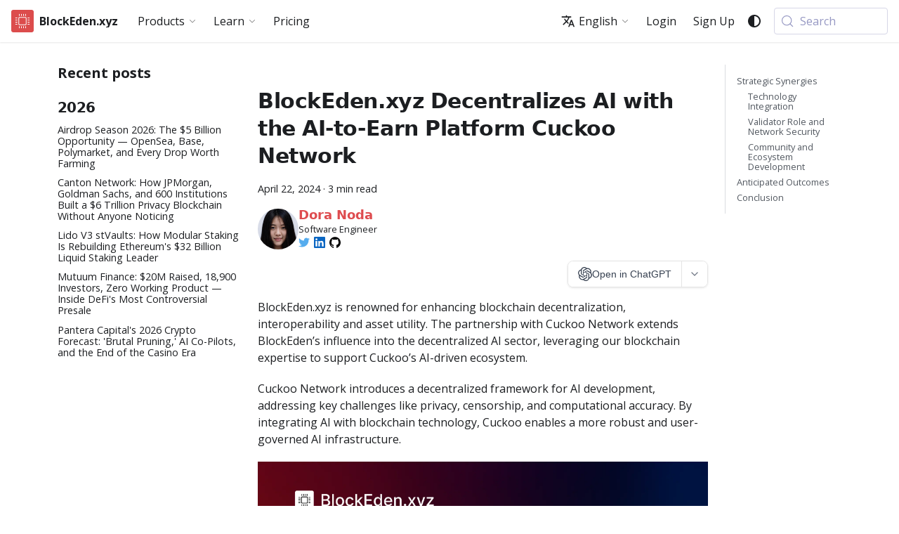

--- FILE ---
content_type: text/html; charset=utf-8
request_url: https://blockeden.xyz/blog/2024/04/22/partner-with-cuckoo-network/
body_size: 14656
content:
<!doctype html>
<html lang="en" dir="ltr" class="blog-wrapper blog-post-page plugin-blog plugin-id-default" data-has-hydrated="false">
<head>
<meta charset="UTF-8">
<meta name="generator" content="Docusaurus v3.9.2">
<title data-rh="true">BlockEden.xyz Decentralizes AI with the AI-to-Earn Platform Cuckoo Network</title><meta data-rh="true" name="viewport" content="width=device-width,initial-scale=1"><meta data-rh="true" name="twitter:card" content="summary_large_image"><meta data-rh="true" property="og:url" content="https://blockeden.xyz/blog/2024/04/22/partner-with-cuckoo-network/"><meta data-rh="true" property="og:locale" content="en"><meta data-rh="true" property="og:locale:alternate" content="zh"><meta data-rh="true" property="og:locale:alternate" content="ko"><meta data-rh="true" property="og:locale:alternate" content="ja"><meta data-rh="true" property="og:locale:alternate" content="es"><meta data-rh="true" property="og:locale:alternate" content="pt"><meta data-rh="true" property="og:locale:alternate" content="ru"><meta data-rh="true" property="og:locale:alternate" content="de"><meta data-rh="true" name="docusaurus_locale" content="en"><meta data-rh="true" name="docusaurus_tag" content="default"><meta data-rh="true" name="docsearch:language" content="en"><meta data-rh="true" name="docsearch:docusaurus_tag" content="default"><meta data-rh="true" name="keywords" content="web3 payments, crypto payment gateway, merchant crypto payments, blockchain rpc, web3 api, multi-chain infrastructure, defi payments, eden pay"><meta data-rh="true" property="og:title" content="BlockEden.xyz Decentralizes AI with the AI-to-Earn Platform Cuckoo Network - BlockEden.xyz"><meta data-rh="true" name="description" content="Learn about the strategic partnership between BlockEden.xyz and Cuckoo Network, which combines blockchain and decentralized AI to enhance network security and drive innovation. This collaboration aims to redefine the capabilities of AI and blockchain technologies on a global scale, setting new benchmarks for decentralized digital solutions."><meta data-rh="true" property="og:description" content="Learn about the strategic partnership between BlockEden.xyz and Cuckoo Network, which combines blockchain and decentralized AI to enhance network security and drive innovation. This collaboration aims to redefine the capabilities of AI and blockchain technologies on a global scale, setting new benchmarks for decentralized digital solutions."><meta data-rh="true" property="og:image" content="https://blockeden.xyz/img/2024-04-22-partner-with-cuckoo-network.webp"><meta data-rh="true" name="twitter:image" content="https://blockeden.xyz/img/2024-04-22-partner-with-cuckoo-network.webp"><meta data-rh="true" property="og:type" content="article"><meta data-rh="true" property="article:published_time" content="2024-04-22T00:00:00.000Z"><meta data-rh="true" property="article:author" content="https://github.com/doranoda"><meta data-rh="true" property="article:tag" content="Company,Product,Cuckoo"><link data-rh="true" rel="icon" href="/img/favicon.svg"><link data-rh="true" rel="canonical" href="https://blockeden.xyz/blog/2024/04/22/partner-with-cuckoo-network/"><link data-rh="true" rel="alternate" href="https://blockeden.xyz/blog/2024/04/22/partner-with-cuckoo-network/" hreflang="en"><link data-rh="true" rel="alternate" href="https://blockeden.xyz/zh/blog/2024/04/22/partner-with-cuckoo-network/" hreflang="zh"><link data-rh="true" rel="alternate" href="https://blockeden.xyz/ko/blog/2024/04/22/partner-with-cuckoo-network/" hreflang="ko"><link data-rh="true" rel="alternate" href="https://blockeden.xyz/ja/blog/2024/04/22/partner-with-cuckoo-network/" hreflang="ja"><link data-rh="true" rel="alternate" href="https://blockeden.xyz/es/blog/2024/04/22/partner-with-cuckoo-network/" hreflang="es"><link data-rh="true" rel="alternate" href="https://blockeden.xyz/pt/blog/2024/04/22/partner-with-cuckoo-network/" hreflang="pt"><link data-rh="true" rel="alternate" href="https://blockeden.xyz/ru/blog/2024/04/22/partner-with-cuckoo-network/" hreflang="ru"><link data-rh="true" rel="alternate" href="https://blockeden.xyz/de/blog/2024/04/22/partner-with-cuckoo-network/" hreflang="de"><link data-rh="true" rel="alternate" href="https://blockeden.xyz/blog/2024/04/22/partner-with-cuckoo-network/" hreflang="x-default"><link data-rh="true" rel="preconnect" href="https://FBMVMT1Q0I-dsn.algolia.net" crossorigin="anonymous"><script data-rh="true" type="application/ld+json">{"@context":"https://schema.org","@type":"BlogPosting","@id":"https://blockeden.xyz/blog/2024/04/22/partner-with-cuckoo-network","mainEntityOfPage":"https://blockeden.xyz/blog/2024/04/22/partner-with-cuckoo-network","url":"https://blockeden.xyz/blog/2024/04/22/partner-with-cuckoo-network","headline":"BlockEden.xyz Decentralizes AI with the AI-to-Earn Platform Cuckoo Network","name":"BlockEden.xyz Decentralizes AI with the AI-to-Earn Platform Cuckoo Network","description":"Learn about the strategic partnership between BlockEden.xyz and Cuckoo Network, which combines blockchain and decentralized AI to enhance network security and drive innovation. This collaboration aims to redefine the capabilities of AI and blockchain technologies on a global scale, setting new benchmarks for decentralized digital solutions.","datePublished":"2024-04-22T00:00:00.000Z","dateModified":"2025-12-20T00:37:07.000Z","author":{"@type":"Person","name":"Dora Noda","description":"Software Engineer","url":"https://github.com/doranoda","image":"https://avatars.githubusercontent.com/u/38552114?v=4"},"image":{"@type":"ImageObject","@id":"https://blockeden.xyz/img/2024-04-22-partner-with-cuckoo-network.webp","url":"https://blockeden.xyz/img/2024-04-22-partner-with-cuckoo-network.webp","contentUrl":"https://blockeden.xyz/img/2024-04-22-partner-with-cuckoo-network.webp","caption":"title image for the blog post: BlockEden.xyz Decentralizes AI with the AI-to-Earn Platform Cuckoo Network"},"keywords":[],"isPartOf":{"@type":"Blog","@id":"https://blockeden.xyz/blog","name":"Blog"}}</script><link rel="alternate" type="application/rss+xml" href="/blog/rss.xml" title="BlockEden.xyz RSS Feed">
<link rel="alternate" type="application/atom+xml" href="/blog/atom.xml" title="BlockEden.xyz Atom Feed">

<link rel="preconnect" href="https://www.google-analytics.com">
<link rel="preconnect" href="https://www.googletagmanager.com">
<script async src="https://www.googletagmanager.com/gtag/js?id=G-V2HNMTR1D0"></script>
<script>function gtag(){dataLayer.push(arguments)}window.dataLayer=window.dataLayer||[],gtag("js",new Date),gtag("config","G-V2HNMTR1D0",{})</script>



<link rel="search" type="application/opensearchdescription+xml" title="BlockEden.xyz" href="/opensearch.xml">



<link rel="shortcut icon" href="https://blockeden.xyz/img/favicon.svg">
<link rel="apple-touch-icon" href="https://blockeden.xyz/img/favicon.svg">
<link rel="preconnect" href="https://fonts.googleapis.com">
<link rel="preconnect" href="https://fonts.gstatic.com" crossorigin="anonymous">
<link rel="preconnect" href="https://unpkg.com">
<link rel="preconnect" href="https://customer-wmy0lgubd5pjy3fx.cloudflarestream.com">
<link rel="preconnect" href="https://cdn.jsdelivr.net">
<link rel="dns-prefetch" href="https://unpkg.com">
<link rel="dns-prefetch" href="https://cdn.jsdelivr.net">
<link rel="stylesheet" href="https://fonts.googleapis.com/css?family=Open+Sans:400,700&display=swap">
<link rel="stylesheet" href="https://cdn.jsdelivr.net/npm/katex@0.13.24/dist/katex.min.css" integrity="sha384-odtC+0UGzzFL/6PNoE8rX/SPcQDXBJ+uRepguP4QkPCm2LBxH3FA3y+fKSiJ+AmM" crossorigin="anonymous">
<script src="https://unpkg.com/ionicons@7.1.0/dist/ionicons/ionicons.esm.js" type="module"></script>
<script src="https://unpkg.com/ionicons@7.1.0/dist/ionicons/ionicons.js" nomodule></script><link rel="stylesheet" href="/assets/css/styles.392c8745.css">
<script src="/assets/js/runtime~main.565e1a85.js" defer="defer"></script>
<script src="/assets/js/main.7e13deb8.js" defer="defer"></script>
</head>
<body class="navigation-with-keyboard">
<svg style="display: none;"><defs>
<symbol id="theme-svg-external-link" viewBox="0 0 24 24"><path fill="currentColor" d="M21 13v10h-21v-19h12v2h-10v15h17v-8h2zm3-12h-10.988l4.035 4-6.977 7.07 2.828 2.828 6.977-7.07 4.125 4.172v-11z"/></symbol>
</defs></svg>
<script>!function(){var t=function(){try{return new URLSearchParams(window.location.search).get("docusaurus-theme")}catch(t){}}()||function(){try{return window.localStorage.getItem("theme")}catch(t){}}();document.documentElement.setAttribute("data-theme",t||(window.matchMedia("(prefers-color-scheme: dark)").matches?"dark":"light")),document.documentElement.setAttribute("data-theme-choice",t||"system")}(),function(){try{const c=new URLSearchParams(window.location.search).entries();for(var[t,e]of c)if(t.startsWith("docusaurus-data-")){var a=t.replace("docusaurus-data-","data-");document.documentElement.setAttribute(a,e)}}catch(t){}}()</script><div id="__docusaurus"><div role="region" aria-label="Skip to main content"><a class="skipToContent_fXgn" href="#__docusaurus_skipToContent_fallback">Skip to main content</a></div><nav aria-label="Main" class="theme-layout-navbar navbar navbar--fixed-top"><div class="navbar__inner"><div class="theme-layout-navbar-left navbar__items"><button aria-label="Toggle navigation bar" aria-expanded="false" class="navbar__toggle clean-btn" type="button"><svg width="30" height="30" viewBox="0 0 30 30" aria-hidden="true"><path stroke="currentColor" stroke-linecap="round" stroke-miterlimit="10" stroke-width="2" d="M4 7h22M4 15h22M4 23h22"></path></svg></button><a class="navbar__brand" href="/"><div class="navbar__logo"><img src="/img/favicon.svg" alt="BlockEden.xyz" class="themedComponent_mlkZ themedComponent--light_NVdE"><img src="/img/favicon.svg" alt="BlockEden.xyz" class="themedComponent_mlkZ themedComponent--dark_xIcU"></div><b class="navbar__title text--truncate">BlockEden.xyz</b></a><div class="navbar__item dropdown dropdown--hoverable"><a href="#" aria-haspopup="true" aria-expanded="false" role="button" class="navbar__link">Products</a><ul class="dropdown__menu"><li class=""><style>
  /* Modern Mega Menu Dropdown Styles */
  .modern-dropdown-container {
    padding: 24px;
    min-width: 720px;
    max-width: 800px;
  }

  /* Hero Card - API Marketplace */
  .hero-card {
    background: linear-gradient(135deg, #de4c4f 0%, #ed1e40 100%);
    border-radius: 12px;
    padding: 24px;
    margin-bottom: 24px;
    display: flex;
    align-items: center;
    gap: 20px;
    transition: all 0.3s cubic-bezier(0.4, 0, 0.2, 1);
    border: 1px solid rgba(255, 255, 255, 0.2);
    box-shadow: 0 4px 12px rgba(222, 76, 79, 0.2);
    position: relative;
    overflow: hidden;
  }

  .hero-card::before {
    content: '';
    position: absolute;
    top: -50%;
    right: -50%;
    width: 200%;
    height: 200%;
    background: radial-gradient(circle, rgba(255, 255, 255, 0.1) 0%, transparent 70%);
    opacity: 0;
    transition: opacity 0.3s ease;
  }

  .hero-card:hover::before {
    opacity: 1;
  }

  .hero-card:hover {
    transform: translateY(-2px);
    box-shadow: 0 8px 24px rgba(222, 76, 79, 0.3);
  }

  .hero-card-icon {
    width: 56px;
    height: 56px;
    background: rgba(255, 255, 255, 0.2);
    border-radius: 12px;
    display: flex;
    align-items: center;
    justify-content: center;
    font-size: 32px;
    flex-shrink: 0;
    backdrop-filter: blur(10px);
  }

  .hero-card-content {
    flex: 1;
    color: white;
  }

  .hero-card-title {
    font-size: 20px;
    font-weight: 700;
    margin: 0 0 8px 0;
    display: flex;
    align-items: center;
    gap: 8px;
    color: white;
  }

  .hero-card-badge {
    background: rgba(255, 255, 255, 0.3);
    padding: 2px 8px;
    border-radius: 4px;
    font-size: 11px;
    font-weight: 600;
    text-transform: uppercase;
    letter-spacing: 0.5px;
  }

  .hero-card-description {
    font-size: 14px;
    margin: 0;
    opacity: 0.95;
    line-height: 1.5;
    color: rgba(255, 255, 255, 0.95);
  }

  .hero-card-cta {
    background: white;
    color: #de4c4f;
    padding: 10px 20px;
    border-radius: 8px;
    font-weight: 600;
    font-size: 14px;
    display: inline-flex;
    align-items: center;
    gap: 6px;
    transition: all 0.2s ease;
    text-decoration: none;
    flex-shrink: 0;
    box-shadow: 0 2px 8px rgba(0, 0, 0, 0.1);
  }

  .hero-card-cta:hover {
    transform: translateX(3px);
    box-shadow: 0 4px 12px rgba(0, 0, 0, 0.15);
    color: #de4c4f;
  }

  /* Section Headers */
  .dropdown-section {
    margin-bottom: 20px;
  }

  .section-header {
    font-size: 12px;
    font-weight: 700;
    text-transform: uppercase;
    letter-spacing: 1px;
    color: #6b7280;
    margin: 0 0 12px 0;
    display: flex;
    align-items: center;
    gap: 6px;
  }

  [data-theme="dark"] .section-header {
    color: #9ca3af;
  }

  /* Product Grid */
  .product-grid {
    display: grid;
    grid-template-columns: repeat(2, 1fr);
    gap: 12px;
    margin-bottom: 20px;
  }

  /* Product Cards */
  .product-card {
    background: #f8f9fa;
    border: 1px solid #e5e7eb;
    border-radius: 10px;
    padding: 16px;
    display: flex;
    align-items: flex-start;
    gap: 12px;
    transition: all 0.25s cubic-bezier(0.4, 0, 0.2, 1);
    text-decoration: none;
    position: relative;
  }

  .product-card:hover {
    background: white;
    border-color: #de4c4f;
    transform: translateY(-2px);
    box-shadow: 0 8px 16px rgba(0, 0, 0, 0.08);
  }

  [data-theme="dark"] .product-card {
    background: #27282c;
    border-color: #3a3b3f;
  }

  [data-theme="dark"] .product-card:hover {
    background: #2d2e32;
    border-color: #de4c4f;
    box-shadow: 0 8px 16px rgba(0, 0, 0, 0.3);
  }

  .product-icon {
    width: 40px;
    height: 40px;
    border-radius: 10px;
    display: flex;
    align-items: center;
    justify-content: center;
    flex-shrink: 0;
    background: white;
    border: 1px solid #e5e7eb;
  }

  [data-theme="dark"] .product-icon {
    background: #1e1f23;
    border-color: #3a3b3f;
  }

  .product-icon img {
    width: 24px;
    height: 24px;
    object-fit: contain;
  }

  .product-info {
    flex: 1;
    min-width: 0;
  }

  .product-title {
    font-size: 15px;
    font-weight: 600;
    color: #1f2937;
    margin: 0 0 4px 0;
    display: flex;
    align-items: center;
    gap: 4px;
  }

  [data-theme="dark"] .product-title {
    color: #e5e7eb;
  }

  .product-description {
    font-size: 13px;
    color: #6b7280;
    margin: 0;
    line-height: 1.4;
  }

  [data-theme="dark"] .product-description {
    color: #9ca3af;
  }

  .external-icon {
    width: 12px;
    height: 12px;
    opacity: 0.5;
    transition: opacity 0.2s ease;
  }

  .product-card:hover .external-icon {
    opacity: 1;
  }

  /* Divider */
  .gradient-divider {
    height: 1px;
    background: linear-gradient(90deg, transparent, #e5e7eb 50%, transparent);
    margin: 16px 0;
  }

  [data-theme="dark"] .gradient-divider {
    background: linear-gradient(90deg, transparent, #3a3b3f 50%, transparent);
  }

  /* Footer Links */
  .footer-link {
    background: #f8f9fa;
    border: 1px solid #e5e7eb;
    border-radius: 8px;
    padding: 12px 16px;
    display: inline-flex;
    align-items: center;
    justify-content: space-between;
    gap: 8px;
    transition: all 0.2s ease;
    text-decoration: none;
    font-size: 14px;
    font-weight: 500;
    color: #1f2937;
    width: 100%;
    max-width: 200px;
  }

  .footer-link:hover {
    background: white;
    border-color: #de4c4f;
    color: #de4c4f;
    transform: translateX(3px);
  }

  [data-theme="dark"] .footer-link {
    background: #27282c;
    border-color: #3a3b3f;
    color: #e5e7eb;
  }

  [data-theme="dark"] .footer-link:hover {
    background: #2d2e32;
    border-color: #de4c4f;
    color: #de4c4f;
  }

  .footer-link svg {
    width: 14px;
    height: 14px;
    transition: transform 0.2s ease;
  }

  .footer-link:hover svg {
    transform: translateX(2px);
  }

  /* Mobile Responsive */
  @media (max-width: 768px) {
    .modern-dropdown-container {
      min-width: auto;
      max-width: 100%;
      padding: 16px;
    }

    .hero-card {
      flex-direction: column;
      text-align: center;
      padding: 20px;
    }

    .hero-card-icon {
      margin: 0 auto;
    }

    .product-grid {
      grid-template-columns: 1fr;
    }

    .footer-link {
      max-width: 100%;
    }
  }

  /* Animation */
  @keyframes fadeIn {
    from {
      opacity: 0;
      transform: translateY(-10px);
    }
    to {
      opacity: 1;
      transform: translateY(0);
    }
  }

  .modern-dropdown-container > * {
    animation: fadeIn 0.3s ease forwards;
  }

  /* Reduced motion support */
  @media (prefers-reduced-motion: reduce) {
    .hero-card,
    .product-card,
    .footer-link,
    .hero-card-cta {
      transition: none;
      animation: none;
    }
  }
</style>

<div class="modern-dropdown-container">
  <!-- Hero Card - API Marketplace -->
  <a href="https://blockeden.xyz/api-marketplace/" class="hero-card">
    <div class="hero-card-icon"><ion-icon name="rocket-outline" style="font-size: 32px; color: white;"></ion-icon></div>
    <div class="hero-card-content">
      <h3 class="hero-card-title">
        API Marketplace
        <span class="hero-card-badge"><ion-icon name="star" style="font-size: 11px; vertical-align: middle;"></ion-icon> Featured</span>
      </h3>
      <p class="hero-card-description">
        Access 40+ blockchain APIs with one key. Aptos, Sui, Stellar, and more with enterprise-grade reliability.
      </p>
    </div>
    <div class="hero-card-cta">
      Explore APIs
      <svg width="14" height="14" viewBox="0 0 24 24" fill="none" stroke="currentColor" stroke-width="2.5" stroke-linecap="round" stroke-linejoin="round">
        <path d="M5 12h14M12 5l7 7-7 7"/>
      </svg>
    </div>
  </a>

  <!-- Blockchain Solutions Section -->
  <div class="dropdown-section">
    <h4 class="section-header">
      <ion-icon name="link-outline" style="font-size: 14px;"></ion-icon> Blockchain Solutions
    </h4>
    <div class="product-grid">
      <a href="/payment-links" class="product-card">
        <div class="product-icon" style="background: linear-gradient(135deg, #10b981 0%, #059669 100%);">
          <ion-icon name="card-outline" style="font-size: 24px; color: white;"></ion-icon>
        </div>
        <div class="product-info">
          <div class="product-title">
            Payment Links
          </div>
          <div class="product-description">Accept crypto payments with shareable links</div>
        </div>
      </a>


      <a href="/stellar-soroban/" class="product-card">
        <div class="product-icon">
          <img src="/img/stellar.svg" alt="Stellar Soroban">
        </div>
        <div class="product-info">
          <div class="product-title">Stellar Soroban</div>
          <div class="product-description">Indexer and Standard RPC for tx, ledger, token</div>
        </div>
      </a>

      <a href="/sui/" class="product-card">
        <div class="product-icon">
          <img src="/img/sui.svg" alt="Sui">
        </div>
        <div class="product-info">
          <div class="product-title">Sui</div>
          <div class="product-description">Connect to Sui RPC and websocket</div>
        </div>
      </a>

      <a href="/aptos/" class="product-card">
        <div class="product-icon">
          <img src="/img/aptos-pure-logo.svg" alt="Aptos">
        </div>
        <div class="product-info">
          <div class="product-title">Aptos</div>
          <div class="product-description">Indexer and RPC for coin, NFT, contract call</div>
        </div>
      </a>

      <a href="/blockchain-as-a-service/" class="product-card">
        <div class="product-icon">
          <img src="/img/cosmos-ethermint.svg" alt="Blockchain as a Service">
        </div>
        <div class="product-info">
          <div class="product-title">Blockchain-as-a-Service</div>
          <div class="product-description">Managed networks with enterprise SLAs</div>
        </div>
      </a>

    </div>
  </div>

  <!-- Tools & Services Section -->
  <div class="dropdown-section">
    <h4 class="section-header">
      <ion-icon name="construct-outline" style="font-size: 14px;"></ion-icon> Tools & Services
    </h4>
    <div class="product-grid">
      <a href="/analytics/" class="product-card">
        <div class="product-icon" style="background: linear-gradient(135deg, #de6cfa 0%, #c44cf5 100%);">
          <img src="/img/analytics.svg" alt="Analytics" style="filter: brightness(0) invert(1);">
        </div>
        <div class="product-info">
          <div class="product-title">Analytics</div>
          <div class="product-description">Business Intelligence and SQL queries</div>
        </div>
      </a>

      <a href="/dstore/" class="product-card">
        <div class="product-icon" style="background: linear-gradient(135deg, #fd947d 0%, #fb7a5c 100%);">
          <img src="/img/dstore.svg" alt="dStore" style="filter: brightness(0) invert(1);">
        </div>
        <div class="product-info">
          <div class="product-title">dStore</div>
          <div class="product-description">Decentralized storage made simple</div>
        </div>
      </a>

      <a href="https://blockroma.com" class="product-card" target="_blank" rel="noopener noreferrer">
        <div class="product-icon">
          <img src="/img/blockroma-favicon.png" alt="Blockroma">
        </div>
        <div class="product-info">
          <div class="product-title">
            Blockroma
            <svg class="external-icon" viewBox="0 0 24 24" fill="none" stroke="currentColor" stroke-width="2" stroke-linecap="round" stroke-linejoin="round">
              <path d="M18 13v6a2 2 0 0 1-2 2H5a2 2 0 0 1-2-2V8a2 2 0 0 1 2-2h6M15 3h6v6M10 14L21 3"/>
            </svg>
          </div>
          <div class="product-description">Open-source EVM blockchain explorer</div>
        </div>
      </a>
    </div>
  </div>

</div>
</li></ul></div><div class="navbar__item dropdown dropdown--hoverable"><a href="#" aria-haspopup="true" aria-expanded="false" role="button" class="navbar__link">Learn</a><ul class="dropdown__menu"><li><a class="dropdown__link" href="/docs/intro/">Documentation</a></li><li><a aria-current="page" class="dropdown__link dropdown__link--active" href="/blog/">Blog</a></li><li><a class="dropdown__link" href="/course/break-into-web3/">Break into Web3</a></li><li><a class="dropdown__link" href="/course/defi/">DeFi Fundamentals</a></li><li><a href="https://blockeden.xyz/forum" target="_blank" rel="noopener noreferrer" class="dropdown__link">Forum<svg width="12" height="12" aria-label="(opens in new tab)" class="iconExternalLink_nPIU"><use href="#theme-svg-external-link"></use></svg></a></li></ul></div><a href="https://blockeden.xyz/pricing" target="_blank" rel="noopener noreferrer" class="navbar__item navbar__link">Pricing</a></div><div class="theme-layout-navbar-right navbar__items navbar__items--right"><div class="navbar__item dropdown dropdown--hoverable dropdown--right"><a href="#" aria-haspopup="true" aria-expanded="false" role="button" class="navbar__link"><svg viewBox="0 0 24 24" width="20" height="20" aria-hidden="true" class="iconLanguage_nlXk"><path fill="currentColor" d="M12.87 15.07l-2.54-2.51.03-.03c1.74-1.94 2.98-4.17 3.71-6.53H17V4h-7V2H8v2H1v1.99h11.17C11.5 7.92 10.44 9.75 9 11.35 8.07 10.32 7.3 9.19 6.69 8h-2c.73 1.63 1.73 3.17 2.98 4.56l-5.09 5.02L4 19l5-5 3.11 3.11.76-2.04zM18.5 10h-2L12 22h2l1.12-3h4.75L21 22h2l-4.5-12zm-2.62 7l1.62-4.33L19.12 17h-3.24z"></path></svg>English</a><ul class="dropdown__menu"><li><a href="/blog/2024/04/22/partner-with-cuckoo-network/" target="_self" rel="noopener noreferrer" class="dropdown__link dropdown__link--active" lang="en">English</a></li><li><a href="/zh/blog/2024/04/22/partner-with-cuckoo-network/" target="_self" rel="noopener noreferrer" class="dropdown__link" lang="zh">简体中文</a></li><li><a href="/ko/blog/2024/04/22/partner-with-cuckoo-network/" target="_self" rel="noopener noreferrer" class="dropdown__link" lang="ko">한국어</a></li><li><a href="/ja/blog/2024/04/22/partner-with-cuckoo-network/" target="_self" rel="noopener noreferrer" class="dropdown__link" lang="ja">日本語</a></li><li><a href="/es/blog/2024/04/22/partner-with-cuckoo-network/" target="_self" rel="noopener noreferrer" class="dropdown__link" lang="es">Español</a></li><li><a href="/pt/blog/2024/04/22/partner-with-cuckoo-network/" target="_self" rel="noopener noreferrer" class="dropdown__link" lang="pt">Português</a></li><li><a href="/ru/blog/2024/04/22/partner-with-cuckoo-network/" target="_self" rel="noopener noreferrer" class="dropdown__link" lang="ru">Русский</a></li><li><a href="/de/blog/2024/04/22/partner-with-cuckoo-network/" target="_self" rel="noopener noreferrer" class="dropdown__link" lang="de">Deutsch</a></li></ul></div><a href="https://blockeden.xyz/dash" target="_blank" rel="noopener noreferrer" class="navbar__item navbar__link">Login</a><a href="https://blockeden.xyz/auth/sign-up/" target="_blank" rel="noopener noreferrer" class="navbar__item navbar__link">Sign Up</a><div class="toggle_vylO colorModeToggle_DEke"><button class="clean-btn toggleButton_gllP toggleButtonDisabled_aARS" type="button" disabled="" title="system mode" aria-label="Switch between dark and light mode (currently system mode)"><svg viewBox="0 0 24 24" width="24" height="24" aria-hidden="true" class="toggleIcon_g3eP lightToggleIcon_pyhR"><path fill="currentColor" d="M12,9c1.65,0,3,1.35,3,3s-1.35,3-3,3s-3-1.35-3-3S10.35,9,12,9 M12,7c-2.76,0-5,2.24-5,5s2.24,5,5,5s5-2.24,5-5 S14.76,7,12,7L12,7z M2,13l2,0c0.55,0,1-0.45,1-1s-0.45-1-1-1l-2,0c-0.55,0-1,0.45-1,1S1.45,13,2,13z M20,13l2,0c0.55,0,1-0.45,1-1 s-0.45-1-1-1l-2,0c-0.55,0-1,0.45-1,1S19.45,13,20,13z M11,2v2c0,0.55,0.45,1,1,1s1-0.45,1-1V2c0-0.55-0.45-1-1-1S11,1.45,11,2z M11,20v2c0,0.55,0.45,1,1,1s1-0.45,1-1v-2c0-0.55-0.45-1-1-1C11.45,19,11,19.45,11,20z M5.99,4.58c-0.39-0.39-1.03-0.39-1.41,0 c-0.39,0.39-0.39,1.03,0,1.41l1.06,1.06c0.39,0.39,1.03,0.39,1.41,0s0.39-1.03,0-1.41L5.99,4.58z M18.36,16.95 c-0.39-0.39-1.03-0.39-1.41,0c-0.39,0.39-0.39,1.03,0,1.41l1.06,1.06c0.39,0.39,1.03,0.39,1.41,0c0.39-0.39,0.39-1.03,0-1.41 L18.36,16.95z M19.42,5.99c0.39-0.39,0.39-1.03,0-1.41c-0.39-0.39-1.03-0.39-1.41,0l-1.06,1.06c-0.39,0.39-0.39,1.03,0,1.41 s1.03,0.39,1.41,0L19.42,5.99z M7.05,18.36c0.39-0.39,0.39-1.03,0-1.41c-0.39-0.39-1.03-0.39-1.41,0l-1.06,1.06 c-0.39,0.39-0.39,1.03,0,1.41s1.03,0.39,1.41,0L7.05,18.36z"></path></svg><svg viewBox="0 0 24 24" width="24" height="24" aria-hidden="true" class="toggleIcon_g3eP darkToggleIcon_wfgR"><path fill="currentColor" d="M9.37,5.51C9.19,6.15,9.1,6.82,9.1,7.5c0,4.08,3.32,7.4,7.4,7.4c0.68,0,1.35-0.09,1.99-0.27C17.45,17.19,14.93,19,12,19 c-3.86,0-7-3.14-7-7C5,9.07,6.81,6.55,9.37,5.51z M12,3c-4.97,0-9,4.03-9,9s4.03,9,9,9s9-4.03,9-9c0-0.46-0.04-0.92-0.1-1.36 c-0.98,1.37-2.58,2.26-4.4,2.26c-2.98,0-5.4-2.42-5.4-5.4c0-1.81,0.89-3.42,2.26-4.4C12.92,3.04,12.46,3,12,3L12,3z"></path></svg><svg viewBox="0 0 24 24" width="24" height="24" aria-hidden="true" class="toggleIcon_g3eP systemToggleIcon_QzmC"><path fill="currentColor" d="m12 21c4.971 0 9-4.029 9-9s-4.029-9-9-9-9 4.029-9 9 4.029 9 9 9zm4.95-13.95c1.313 1.313 2.05 3.093 2.05 4.95s-0.738 3.637-2.05 4.95c-1.313 1.313-3.093 2.05-4.95 2.05v-14c1.857 0 3.637 0.737 4.95 2.05z"></path></svg></button></div><div class="navbarSearchContainer_Bca1"><button type="button" class="DocSearch DocSearch-Button" aria-label="Search (Meta+k)" aria-keyshortcuts="Meta+k"><span class="DocSearch-Button-Container"><svg width="20" height="20" class="DocSearch-Search-Icon" viewBox="0 0 24 24" aria-hidden="true"><circle cx="11" cy="11" r="8" stroke="currentColor" fill="none" stroke-width="1.4"></circle><path d="m21 21-4.3-4.3" stroke="currentColor" fill="none" stroke-linecap="round" stroke-linejoin="round"></path></svg><span class="DocSearch-Button-Placeholder">Search</span></span><span class="DocSearch-Button-Keys"></span></button></div></div></div><div role="presentation" class="navbar-sidebar__backdrop"></div></nav><div id="__docusaurus_skipToContent_fallback" class="theme-layout-main main-wrapper mainWrapper_z2l0"><div class="container margin-vert--lg"><div class="row"><aside class="col col--3"><nav class="sidebar_re4s thin-scrollbar" aria-label="Blog recent posts navigation"><div class="sidebarItemTitle_pO2u margin-bottom--md">Recent posts</div><div role="group"><h3 class="yearGroupHeading_rMGB">2026</h3><ul class="sidebarItemList_Yudw clean-list"><li class="sidebarItem__DBe"><a class="sidebarItemLink_mo7H" href="/blog/2026/01/27/airdrop-season-2026-opensea-base-polymarket-hyperliquid-guide/">Airdrop Season 2026: The $5 Billion Opportunity — OpenSea, Base, Polymarket, and Every Drop Worth Farming</a></li><li class="sidebarItem__DBe"><a class="sidebarItemLink_mo7H" href="/blog/2026/01/27/canton-network-jpmorgan-wall-street-privacy-blockchain-institutional-defi/">Canton Network: How JPMorgan, Goldman Sachs, and 600 Institutions Built a $6 Trillion Privacy Blockchain Without Anyone Noticing</a></li><li class="sidebarItem__DBe"><a class="sidebarItemLink_mo7H" href="/blog/2026/01/27/lido-v3-stvaults-modular-staking-institutional-ethereum/">Lido V3 stVaults: How Modular Staking Is Rebuilding Ethereum&#x27;s $32 Billion Liquid Staking Leader</a></li><li class="sidebarItem__DBe"><a class="sidebarItemLink_mo7H" href="/blog/2026/01/27/mutuum-finance-mutm-defi-lending-presale-analysis/">Mutuum Finance: $20M Raised, 18,900 Investors, Zero Working Product — Inside DeFi&#x27;s Most Controversial Presale</a></li><li class="sidebarItem__DBe"><a class="sidebarItemLink_mo7H" href="/blog/2026/01/27/pantera-capital-2026-crypto-forecast-brutal-pruning-ai-rwa-stablecoins/">Pantera Capital&#x27;s 2026 Crypto Forecast: &#x27;Brutal Pruning,&#x27; AI Co-Pilots, and the End of the Casino Era</a></li></ul></div></nav></aside><main class="col col--7"><article class=""><header><h1 class="title_f1Hy">BlockEden.xyz Decentralizes AI with the AI-to-Earn Platform Cuckoo Network</h1><div class="container_mt6G margin-vert--md"><time datetime="2024-04-22T00:00:00.000Z">April 22, 2024</time> · <!-- -->3 min read</div><div class="margin-top--md margin-bottom--sm row"><div class="col col--12 authorCol_Hf19"><div class="avatar margin-bottom--sm"><a href="https://github.com/doranoda" target="_blank" rel="noopener noreferrer" class="avatar__photo-link"><img class="avatar__photo authorImage_XqGP" src="https://avatars.githubusercontent.com/u/38552114?v=4" alt="Dora Noda"></a><div class="avatar__intro authorDetails_lV9A"><div class="avatar__name"><a href="https://github.com/doranoda" target="_blank" rel="noopener noreferrer"><span class="authorName_yefp" translate="no">Dora Noda</span></a></div><small class="authorTitle_nd0D" title="Software Engineer">Software Engineer</small><div class="authorSocials_rSDt"><a href="https://x.com/BlockEdenHQ" target="_blank" rel="noopener noreferrer" class="authorSocialLink_owbf" title="Twitter"><svg xmlns="http://www.w3.org/2000/svg" viewBox="0 0 256 209" width="1em" height="1em" preserveAspectRatio="xMidYMid" class="authorSocialIcon_XYv3"><path d="M256 25.45c-9.42 4.177-19.542 7-30.166 8.27 10.845-6.5 19.172-16.793 23.093-29.057a105.183 105.183 0 0 1-33.351 12.745C205.995 7.201 192.346.822 177.239.822c-29.006 0-52.523 23.516-52.523 52.52 0 4.117.465 8.125 1.36 11.97-43.65-2.191-82.35-23.1-108.255-54.876-4.52 7.757-7.11 16.78-7.11 26.404 0 18.222 9.273 34.297 23.365 43.716a52.312 52.312 0 0 1-23.79-6.57c-.003.22-.003.44-.003.661 0 25.447 18.104 46.675 42.13 51.5a52.592 52.592 0 0 1-23.718.9c6.683 20.866 26.08 36.05 49.062 36.475-17.975 14.086-40.622 22.483-65.228 22.483-4.24 0-8.42-.249-12.529-.734 23.243 14.902 50.85 23.597 80.51 23.597 96.607 0 149.434-80.031 149.434-149.435 0-2.278-.05-4.543-.152-6.795A106.748 106.748 0 0 0 256 25.45" fill="#55acee"></path></svg></a><a href="https://www.linkedin.com/in/dora-noda-35952622a/" target="_blank" rel="noopener noreferrer" class="authorSocialLink_owbf" title="LinkedIn"><svg xmlns="http://www.w3.org/2000/svg" width="1em" height="1em" preserveAspectRatio="xMidYMid" viewBox="0 0 256 256" style="--dark:#0a66c2;--light:#ffffffe6" class="authorSocialIcon_XYv3 linkedinSvg_FCgI"><path d="M218.123 218.127h-37.931v-59.403c0-14.165-.253-32.4-19.728-32.4-19.756 0-22.779 15.434-22.779 31.369v60.43h-37.93V95.967h36.413v16.694h.51a39.907 39.907 0 0 1 35.928-19.733c38.445 0 45.533 25.288 45.533 58.186l-.016 67.013ZM56.955 79.27c-12.157.002-22.014-9.852-22.016-22.009-.002-12.157 9.851-22.014 22.008-22.016 12.157-.003 22.014 9.851 22.016 22.008A22.013 22.013 0 0 1 56.955 79.27m18.966 138.858H37.95V95.967h37.97v122.16ZM237.033.018H18.89C8.58-.098.125 8.161-.001 18.471v219.053c.122 10.315 8.576 18.582 18.89 18.474h218.144c10.336.128 18.823-8.139 18.966-18.474V18.454c-.147-10.33-8.635-18.588-18.966-18.453"></path></svg></a><a href="https://github.com/doranoda" target="_blank" rel="noopener noreferrer" class="authorSocialLink_owbf" title="GitHub"><svg xmlns="http://www.w3.org/2000/svg" width="1em" height="1em" viewBox="0 0 256 250" preserveAspectRatio="xMidYMid" style="--dark:#000;--light:#fff" class="authorSocialIcon_XYv3 githubSvg_Uu4N"><path d="M128.001 0C57.317 0 0 57.307 0 128.001c0 56.554 36.676 104.535 87.535 121.46 6.397 1.185 8.746-2.777 8.746-6.158 0-3.052-.12-13.135-.174-23.83-35.61 7.742-43.124-15.103-43.124-15.103-5.823-14.795-14.213-18.73-14.213-18.73-11.613-7.944.876-7.78.876-7.78 12.853.902 19.621 13.19 19.621 13.19 11.417 19.568 29.945 13.911 37.249 10.64 1.149-8.272 4.466-13.92 8.127-17.116-28.431-3.236-58.318-14.212-58.318-63.258 0-13.975 5-25.394 13.188-34.358-1.329-3.224-5.71-16.242 1.24-33.874 0 0 10.749-3.44 35.21 13.121 10.21-2.836 21.16-4.258 32.038-4.307 10.878.049 21.837 1.47 32.066 4.307 24.431-16.56 35.165-13.12 35.165-13.12 6.967 17.63 2.584 30.65 1.255 33.873 8.207 8.964 13.173 20.383 13.173 34.358 0 49.163-29.944 59.988-58.447 63.157 4.591 3.972 8.682 11.762 8.682 23.704 0 17.126-.148 30.91-.148 35.126 0 3.407 2.304 7.398 8.792 6.14C219.37 232.5 256 184.537 256 128.002 256 57.307 198.691 0 128.001 0Zm-80.06 182.34c-.282.636-1.283.827-2.194.39-.929-.417-1.45-1.284-1.15-1.922.276-.655 1.279-.838 2.205-.399.93.418 1.46 1.293 1.139 1.931Zm6.296 5.618c-.61.566-1.804.303-2.614-.591-.837-.892-.994-2.086-.375-2.66.63-.566 1.787-.301 2.626.591.838.903 1 2.088.363 2.66Zm4.32 7.188c-.785.545-2.067.034-2.86-1.104-.784-1.138-.784-2.503.017-3.05.795-.547 2.058-.055 2.861 1.075.782 1.157.782 2.522-.019 3.08Zm7.304 8.325c-.701.774-2.196.566-3.29-.49-1.119-1.032-1.43-2.496-.726-3.27.71-.776 2.213-.558 3.315.49 1.11 1.03 1.45 2.505.701 3.27Zm9.442 2.81c-.31 1.003-1.75 1.459-3.199 1.033-1.448-.439-2.395-1.613-2.103-2.626.301-1.01 1.747-1.484 3.207-1.028 1.446.436 2.396 1.602 2.095 2.622Zm10.744 1.193c.036 1.055-1.193 1.93-2.715 1.95-1.53.034-2.769-.82-2.786-1.86 0-1.065 1.202-1.932 2.733-1.958 1.522-.03 2.768.818 2.768 1.868Zm10.555-.405c.182 1.03-.875 2.088-2.387 2.37-1.485.271-2.861-.365-3.05-1.386-.184-1.056.893-2.114 2.376-2.387 1.514-.263 2.868.356 3.061 1.403Z"></path></svg></a></div></div></div></div></div></header><div class="blog-content-wrapper"><div class="ask-ai-dropdown-wrapper"><div class="ask-ai-dropdown"><div class="ask-ai-dropdown__container"><button class="ask-ai-dropdown__main-btn" title="Open in ChatGPT"><svg width="20" height="20" viewBox="0 0 24 24" fill="none" xmlns="http://www.w3.org/2000/svg"><path d="M22.2819 9.8211a5.9847 5.9847 0 0 0-.5157-4.9108 6.0462 6.0462 0 0 0-6.5098-2.9A6.0651 6.0651 0 0 0 4.9807 4.1818a5.9847 5.9847 0 0 0-3.9977 2.9 6.0462 6.0462 0 0 0 .7427 7.0966 5.98 5.98 0 0 0 .511 4.9107 6.051 6.051 0 0 0 6.5146 2.9001A5.9847 5.9847 0 0 0 13.2599 24a6.0557 6.0557 0 0 0 5.7718-4.2058 5.9894 5.9894 0 0 0 3.9977-2.9001 6.0557 6.0557 0 0 0-.7475-7.0729zm-9.022 12.6081a4.4755 4.4755 0 0 1-2.8764-1.0408l.1419-.0804 4.7783-2.7582a.7948.7948 0 0 0 .3927-.6813v-6.7369l2.02 1.1686a.071.071 0 0 1 .038.052v5.5826a4.504 4.504 0 0 1-4.4945 4.4944zm-9.6607-4.1254a4.4708 4.4708 0 0 1-.5346-3.0137l.142.0852 4.783 2.7582a.7712.7712 0 0 0 .7806 0l5.8428-3.3685v2.3324a.0804.0804 0 0 1-.0332.0615L9.74 19.9502a4.4992 4.4992 0 0 1-6.1408-1.6464zM2.3408 7.8956a4.485 4.485 0 0 1 2.3655-1.9728V11.6a.7664.7664 0 0 0 .3879.6765l5.8144 3.3543-2.0201 1.1685a.0757.0757 0 0 1-.071 0l-4.8303-2.7865A4.504 4.504 0 0 1 2.3408 7.872zm16.5963 3.8558L13.1038 8.364l2.0201-1.1685a.0757.0757 0 0 1 .071 0l4.8303 2.7913a4.4944 4.4944 0 0 1-.6765 8.1042v-5.6772a.79.79 0 0 0-.4043-.6813zm2.0107-3.0231l-.142-.0852-4.7735-2.7818a.7759.7759 0 0 0-.7854 0L9.409 9.2297V6.8974a.0662.0662 0 0 1 .0284-.0615l4.8303-2.7866a4.4992 4.4992 0 0 1 6.6802 4.66zM8.3065 12.863l-2.02-1.1638a.0804.0804 0 0 1-.038-.0567V6.0742a4.4992 4.4992 0 0 1 7.3757-3.4537l-.142.0805L8.704 5.459a.7948.7948 0 0 0-.3927.6813zm1.0976-2.3654l2.602-1.4998 2.6069 1.4998v2.9994l-2.5974 1.4997-2.6067-1.4997Z" fill="currentColor"></path></svg><span>Open in ChatGPT</span></button><button class="ask-ai-dropdown__toggle-btn" aria-expanded="false" aria-label="More options"><svg width="16" height="16" viewBox="0 0 24 24" fill="none" xmlns="http://www.w3.org/2000/svg"><path d="M6 9l6 6 6-6" stroke="currentColor" stroke-width="2" stroke-linecap="round" stroke-linejoin="round"></path></svg></button></div></div></div><div id="__blog-post-container" class="markdown"><p>BlockEden.xyz is renowned for enhancing blockchain decentralization, interoperability and asset utility. The partnership with Cuckoo Network extends BlockEden’s influence into the decentralized AI sector, leveraging our blockchain expertise to support Cuckoo’s AI-driven ecosystem.</p>
<p>Cuckoo Network introduces a decentralized framework for AI development, addressing key challenges like privacy, censorship, and computational accuracy. By integrating AI with blockchain technology, Cuckoo enables a more robust and user-governed AI infrastructure.</p>
<p><img decoding="async" loading="lazy" src="/assets/images/2024-04-22-partner-with-cuckoo-network-c5bb29f1c074d1ca133441e7480de2ff.webp" width="2048" height="1024" class="img_ev3q"></p>
<h2 class="anchor anchorTargetStickyNavbar_Vzrq" id="strategic-synergies">Strategic Synergies<a href="#strategic-synergies" class="hash-link" aria-label="Direct link to Strategic Synergies" title="Direct link to Strategic Synergies" translate="no">​</a></h2>
<p>The collaboration between BlockEden.xyz and Cuckoo Network focuses on several strategic areas:</p>
<h3 class="anchor anchorTargetStickyNavbar_Vzrq" id="technology-integration">Technology Integration<a href="#technology-integration" class="hash-link" aria-label="Direct link to Technology Integration" title="Direct link to Technology Integration" translate="no">​</a></h3>
<p>BlockEden.xyz will utilize its blockchain infrastructure to enhance the security and efficiency of Cuckoo’s decentralized AI tasks. This involves providing high-performance node operations that support the Cuckoo ecosystem, ensuring reliable and continuous AI task processing and validation.</p>
<ul>
<li class="">Cuckoo AI (Pre Alpha) <a href="https://blockeden.xyz/api-marketplace/cuckoo-ai" target="_blank" rel="noopener noreferrer" class="">https://blockeden.xyz/api-marketplace/cuckoo-ai</a> is a decentralized AI node for coordinators. You can use it now to generate images.</li>
<li class="">Cuckoo Chain (Pre Alpha) <a href="https://blockeden.xyz/api-marketplace/cuckoo-chain" target="_blank" rel="noopener noreferrer" class="">https://blockeden.xyz/api-marketplace/cuckoo-chain</a> is a test blockchain L2 for AI.</li>
</ul>
<img src="/img/cuckoo-ai-node.webp" class="border">
<h3 class="anchor anchorTargetStickyNavbar_Vzrq" id="validator-role-and-network-security">Validator Role and Network Security<a href="#validator-role-and-network-security" class="hash-link" aria-label="Direct link to Validator Role and Network Security" title="Direct link to Validator Role and Network Security" translate="no">​</a></h3>
<p>Through this partnership, BlockEden.xyz will serve as a validator for the Cuckoo Network, enhancing network security and stability. This role is pivotal in ensuring the integrity and reliability of decentralized AI task processing on Cuckoo’s platform. As a validator, BlockEden will leverage its blockchain expertise to facilitate robust and secure AI operations, benefiting the broader blockchain and AI ecosystems.</p>
<h3 class="anchor anchorTargetStickyNavbar_Vzrq" id="community-and-ecosystem-development">Community and Ecosystem Development<a href="#community-and-ecosystem-development" class="hash-link" aria-label="Direct link to Community and Ecosystem Development" title="Direct link to Community and Ecosystem Development" translate="no">​</a></h3>
<p>BlockEden.xyz and Cuckoo Network will jointly work on community engagement initiatives, aiming to foster a collaborative environment for developers, AI enthusiasts, and blockchain advocates. This includes educational programs, joint workshops, and hackathons to encourage innovation and practical solutions in the intersecting fields of AI and blockchain.</p>
<h2 class="anchor anchorTargetStickyNavbar_Vzrq" id="anticipated-outcomes">Anticipated Outcomes<a href="#anticipated-outcomes" class="hash-link" aria-label="Direct link to Anticipated Outcomes" title="Direct link to Anticipated Outcomes" translate="no">​</a></h2>
<p>The partnership is set to deliver significant advancements in how blockchain and AI technologies interact. Key outcomes include:</p>
<ul>
<li class=""><strong>Enhanced Decentralization</strong>: By operating nodes across key regions, BlockEden.xyz will help decentralize the Cuckoo AI network, promoting a more resilient and secure ecosystem.</li>
<li class=""><strong>Advanced AI Solutions</strong>: Leveraging BlockEden’s blockchain expertise, Cuckoo Network will enhance its AI model development, ensuring greater accuracy and privacy in AI operations.</li>
<li class=""><strong>Broadened Developer Tools</strong>: Together, both entities will develop and provide advanced tools for developers, such as specialized APIs for blockchain and AI interactions, enriching both ecosystems.</li>
</ul>
<h2 class="anchor anchorTargetStickyNavbar_Vzrq" id="conclusion">Conclusion<a href="#conclusion" class="hash-link" aria-label="Direct link to Conclusion" title="Direct link to Conclusion" translate="no">​</a></h2>
<p>The partnership between BlockEden.xyz and Cuckoo Network represents a significant advancement toward a future driven by decentralized technologies in AI and blockchain. This alliance supports our shared vision for a decentralized, secure, and efficient digital future, while establishing a precedent for using blockchain technology to enhance the capabilities and global reach of AI solutions.</p>
<p>Both BlockEden.xyz and Cuckoo Network are excited to explore this collaborative journey, confident that together, we can pave the way for groundbreaking developments in both domains.</p>
<ul>
<li class="">Cuckoo Website: <a href="https://cuckoo.network/" target="_blank" rel="noopener noreferrer" class="">https://cuckoo.network/</a></li>
<li class="">Cuckoo Network Telegram: <a href="https://cuckoo.network/tg" target="_blank" rel="noopener noreferrer" class="">https://cuckoo.network/tg</a></li>
<li class="">Twitter: <a href="https://twitter.com/BlockEdenHQ" target="_blank" rel="noopener noreferrer" class="">https://twitter.com/BlockEdenHQ</a></li>
<li class="">Discord: <a href="https://discord.gg/eWZvE4RSBw" target="_blank" rel="noopener noreferrer" class="">https://discord.gg/eWZvE4RSBw</a></li>
<li class="">Source Link: <a href="https://blockeden.xyz/blog/2024/04/22/partner-with-cuckoo-network/" target="_blank" rel="noopener noreferrer" class="">https://blockeden.xyz/blog/2024/04/22/partner-with-cuckoo-network/</a></li>
</ul></div></div><footer class="docusaurus-mt-lg"><div class="row margin-top--sm theme-blog-footer-edit-meta-row"><div class="col"><b>Tags:</b><ul class="tags_jXut padding--none margin-left--sm"><li class="tag_QGVx"><a rel="tag" title="Company news and updates" class="tag_zVej tagRegular_sFm0" href="/blog/tags/company/">Company</a></li><li class="tag_QGVx"><a rel="tag" title="Product updates and announcements" class="tag_zVej tagRegular_sFm0" href="/blog/tags/product/">Product</a></li><li class="tag_QGVx"><a rel="tag" title="Cuckoo Network and decentralized AI" class="tag_zVej tagRegular_sFm0" href="/blog/tags/cuckoo/">Cuckoo</a></li></ul></div></div><div class="row margin-top--sm theme-blog-footer-edit-meta-row"><div class="col noPrint_WFHX"></div><div class="col lastUpdated_JAkA"><span class="theme-last-updated">Last updated<!-- --> on <b><time datetime="2025-12-20T00:37:07.000Z" itemprop="dateModified">Dec 20, 2025</time></b></span></div></div></footer><div class="margin-vert--lg" style="display:flex;align-items:center;justify-content:center"><a class="button button--link" href="https://twitter.com/intent/tweet?url=https%3A%2F%2Fblockeden.xyz%2Fblog%2F2024%2F04%2F22%2Fpartner-with-cuckoo-network&amp;text=I%20just%20read%20%22BlockEden.xyz%20Decentralizes%20AI%20with%20the%20AI-to-Earn%20Platform%20Cuckoo%20Network%22%20by%20%40BlockEdenHQ" target="_blank" rel="noreferrer noopener" style="display:inline-flex;align-items:center"><svg version="1.1" xmlns="http://www.w3.org/2000/svg" x="0px" y="0px" viewBox="0 0 248 204" height="20" width="20" style="margin-right:7px"><g><path fill="#1D9BF0" d="M221.95,51.29c0.15,2.17,0.15,4.34,0.15,6.53c0,66.73-50.8,143.69-143.69,143.69v-0.04 C50.97,201.51,24.1,193.65,1,178.83c3.99,0.48,8,0.72,12.02,0.73c22.74,0.02,44.83-7.61,62.72-21.66 c-21.61-0.41-40.56-14.5-47.18-35.07c7.57,1.46,15.37,1.16,22.8-0.87C27.8,117.2,10.85,96.5,10.85,72.46c0-0.22,0-0.43,0-0.64 c7.02,3.91,14.88,6.08,22.92,6.32C11.58,63.31,4.74,33.79,18.14,10.71c25.64,31.55,63.47,50.73,104.08,52.76 c-4.07-17.54,1.49-35.92,14.61-48.25c20.34-19.12,52.33-18.14,71.45,2.19c11.31-2.23,22.15-6.38,32.07-12.26 c-3.77,11.69-11.66,21.62-22.2,27.93c10.01-1.18,19.79-3.86,29-7.95C240.37,35.29,231.83,44.14,221.95,51.29z"></path></g></svg>Share on Twitter</a></div></article><nav class="pagination-nav docusaurus-mt-lg" aria-label="Blog post page navigation"><a class="pagination-nav__link pagination-nav__link--prev" href="/blog/2024/05/13/join-the-sui-overflow-hackathon-and-win-5000-in-sui-with-blockedenxyz/"><div class="pagination-nav__sublabel">Newer post</div><div class="pagination-nav__label">Join the Sui Overflow Hackathon and Win $5000 in Sui with BlockEden.xyz!</div></a><a class="pagination-nav__link pagination-nav__link--next" href="/blog/2024/03/25/bouncebit/"><div class="pagination-nav__sublabel">Older post</div><div class="pagination-nav__label">BlockEden.xyz Ventures into the BounceBit Ecosystem as a Prospective Validator and Developer</div></a></nav></main><div class="col col--2"><div class="tableOfContents_bqdL thin-scrollbar"><ul class="table-of-contents table-of-contents__left-border"><li><a href="#strategic-synergies" class="table-of-contents__link toc-highlight">Strategic Synergies</a><ul><li><a href="#technology-integration" class="table-of-contents__link toc-highlight">Technology Integration</a></li><li><a href="#validator-role-and-network-security" class="table-of-contents__link toc-highlight">Validator Role and Network Security</a></li><li><a href="#community-and-ecosystem-development" class="table-of-contents__link toc-highlight">Community and Ecosystem Development</a></li></ul></li><li><a href="#anticipated-outcomes" class="table-of-contents__link toc-highlight">Anticipated Outcomes</a></li><li><a href="#conclusion" class="table-of-contents__link toc-highlight">Conclusion</a></li></ul></div></div></div></div></div><footer class="theme-layout-footer footer footer--dark"><div class="container container-fluid"><div class="row footer__links"><div class="theme-layout-footer-column col footer__col"><div class="footer__title">Navigation</div><ul class="footer__items clean-list"><li class="footer__item"><a href="https://status.blockeden.xyz/" target="_blank" rel="noopener noreferrer" class="footer__link-item">Service Status</a></li><li class="footer__item"><a class="footer__link-item" href="/sui/">Sui</a></li><li class="footer__item"><a class="footer__link-item" href="/blockchain-as-a-service/">Blockchain-as-a-Service</a></li><li class="footer__item"><a class="footer__link-item" href="/dstore/">dStore</a></li><li class="footer__item"><a href="https://blockeden.xyz/api-marketplace/" target="_blank" rel="noopener noreferrer" class="footer__link-item">API Marketplace</a></li><li class="footer__item"><a class="footer__link-item" href="/pricing/">Pricing</a></li><li class="footer__item"><a class="footer__link-item" href="/about-us/">About Us</a></li></ul></div><div class="theme-layout-footer-column col footer__col"><div class="footer__title">Resources</div><ul class="footer__items clean-list"><li class="footer__item"><a class="footer__link-item" href="/brand-assets/">Brand Assets</a></li><li class="footer__item"><a href="https://github.com/blockedenhq" target="_blank" rel="noopener noreferrer" class="footer__link-item">GitHub<svg width="13.5" height="13.5" aria-label="(opens in new tab)" class="iconExternalLink_nPIU"><use href="#theme-svg-external-link"></use></svg></a></li><li class="footer__item"><a class="footer__link-item" href="/privacy-policy/">Privacy Policy</a></li><li class="footer__item"><a class="footer__link-item" href="/terms-of-service/">Terms of Service</a></li><li class="footer__item"><a class="footer__link-item" href="/about-us/">About Us</a></li><li class="footer__item"><a href="https://stargately.com/" target="_blank" rel="noopener noreferrer" class="footer__link-item">Stargately Home<svg width="13.5" height="13.5" aria-label="(opens in new tab)" class="iconExternalLink_nPIU"><use href="#theme-svg-external-link"></use></svg></a></li></ul></div><div class="theme-layout-footer-column col footer__col"><div class="footer__title">Ecosystem</div><ul class="footer__items clean-list"><li class="footer__item"><a href="https://blockroma.com/?utm_source=BlockEden_xyz&amp;utm_medium=BlockEden_xyz&amp;utm_campaign=BlockEden_xyz&amp;utm_id=BlockEden_xyz&amp;utm_term=BlockEden_xyz&amp;utm_content=BlockEden_xyz" target="_blank" rel="noopener noreferrer" class="footer__link-item">Blockroma<svg width="13.5" height="13.5" aria-label="(opens in new tab)" class="iconExternalLink_nPIU"><use href="#theme-svg-external-link"></use></svg></a></li><li class="footer__item"><a href="https://www.secure3.io/?utm_source=BlockEden_xyz&amp;utm_medium=BlockEden_xyz&amp;utm_campaign=BlockEden_xyz&amp;utm_id=BlockEden_xyz&amp;utm_term=BlockEden_xyz&amp;utm_content=BlockEden_xyz" target="_blank" rel="noopener noreferrer" class="footer__link-item">Secure3<svg width="13.5" height="13.5" aria-label="(opens in new tab)" class="iconExternalLink_nPIU"><use href="#theme-svg-external-link"></use></svg></a></li><li class="footer__item"><a href="https://fewcha.app/?utm_source=BlockEden_xyz&amp;utm_medium=BlockEden_xyz&amp;utm_campaign=BlockEden_xyz&amp;utm_id=BlockEden_xyz&amp;utm_term=BlockEden_xyz&amp;utm_content=BlockEden_xyz" target="_blank" rel="noopener noreferrer" class="footer__link-item">Fewcha Wallet<svg width="13.5" height="13.5" aria-label="(opens in new tab)" class="iconExternalLink_nPIU"><use href="#theme-svg-external-link"></use></svg></a></li><li class="footer__item"><a href="https://switchboard.xyz/?utm_source=BlockEden_xyz&amp;utm_medium=BlockEden_xyz&amp;utm_campaign=BlockEden_xyz&amp;utm_id=BlockEden_xyz&amp;utm_term=BlockEden_xyz&amp;utm_content=BlockEden_xyz" target="_blank" rel="noopener noreferrer" class="footer__link-item">Switchboard Oracle<svg width="13.5" height="13.5" aria-label="(opens in new tab)" class="iconExternalLink_nPIU"><use href="#theme-svg-external-link"></use></svg></a></li><li class="footer__item"><a href="https://noves.fi/?utm_source=BlockEden_xyz&amp;utm_medium=BlockEden_xyz&amp;utm_campaign=BlockEden_xyz&amp;utm_id=BlockEden_xyz&amp;utm_term=BlockEden_xyz&amp;utm_content=BlockEden_xyz" target="_blank" rel="noopener noreferrer" class="footer__link-item">Noves Data<svg width="13.5" height="13.5" aria-label="(opens in new tab)" class="iconExternalLink_nPIU"><use href="#theme-svg-external-link"></use></svg></a></li><li class="footer__item"><a href="https://cuckoo.network/?utm_source=BlockEden_xyz&amp;utm_medium=BlockEden_xyz&amp;utm_campaign=BlockEden_xyz&amp;utm_id=BlockEden_xyz&amp;utm_term=BlockEden_xyz&amp;utm_content=BlockEden_xyz" target="_blank" rel="noopener noreferrer" class="footer__link-item">Cuckoo Network<svg width="13.5" height="13.5" aria-label="(opens in new tab)" class="iconExternalLink_nPIU"><use href="#theme-svg-external-link"></use></svg></a></li></ul></div><div class="theme-layout-footer-column col footer__col"><div class="footer__title">Community</div><ul class="footer__items clean-list"><li class="footer__item"><a href="https://discord.gg/eWZvE4RSBw" target="_blank" rel="noopener noreferrer" class="footer__link-item">Discord</a></li><li class="footer__item"><a href="https://twitter.com/BlockedenHQ" target="_blank" rel="noopener noreferrer" class="footer__link-item">Twitter</a></li><li class="footer__item"><a href="https://blockeden.xyz/forum" target="_blank" rel="noopener noreferrer" class="footer__link-item">Forum</a></li><li class="footer__item"><a href="https://medium.com/@BlockEden.xyz" target="_blank" rel="noopener noreferrer" class="footer__link-item">Medium</a></li><li class="footer__item"><a href="https://mirror.xyz/0x1De85782A08Ee77371D7A711B1370fA369b01A89" target="_blank" rel="noopener noreferrer" class="footer__link-item">Mirror</a></li><li class="footer__item"><a href="https://www.linkedin.com/in/dora-noda-35952622a/" target="_blank" rel="noopener noreferrer" class="footer__link-item">LinkedIn</a></li><li class="footer__item"><a href="https://www.youtube.com/@BlockEdenHQ" target="_blank" rel="noopener noreferrer" class="footer__link-item">YouTube</a></li><li class="footer__item"><a href="mailto:info@BlockEden.xyz" target="_blank" rel="noopener noreferrer" class="footer__link-item">Email</a></li></ul></div></div><div class="footer__bottom text--center"><div class="margin-bottom--sm"><a class="footerLogoLink_BH7S" href="/"><img src="/img/favicon.svg" alt="BlockEden.xyz" class="footer__logo themedComponent_mlkZ themedComponent--light_NVdE" height="36px"><img src="/img/favicon.svg" alt="BlockEden.xyz" class="footer__logo themedComponent_mlkZ themedComponent--dark_xIcU" height="36px"></a></div><div class="footer__copyright">Copyright © 2025 Stargately, Inc.</div></div></div></footer></div>
</body>
</html>

--- FILE ---
content_type: text/css; charset=utf-8
request_url: https://blockeden.xyz/assets/css/styles.392c8745.css
body_size: 79537
content:
@charset "UTF-8";.col,.container{padding:0 var(--ifm-spacing-horizontal)}.markdown>h2,.markdown>h3,.markdown>h4,.markdown>h5,.markdown>h6{margin-bottom:calc(var(--ifm-heading-vertical-rhythm-bottom)*var(--ifm-leading))}.markdown li,body{word-wrap:break-word}body,ol ol,ol ul,ul ol,ul ul{margin:0}pre,table{overflow:auto}blockquote,pre{margin:0 0 var(--ifm-spacing-vertical)}.breadcrumbs__link,.button{transition-timing-function:var(--ifm-transition-timing-default)}.button,code{vertical-align:middle}.button--outline.button--active,.button--outline:active,.button--outline:hover,:root{--ifm-button-color:var(--ifm-font-color-base-inverse)}.navbar--dark,:root{--ifm-navbar-link-hover-color:var(--ifm-color-primary)}:root,html[data-theme=dark]{--ifm-color-emphasis-500:var(--ifm-color-gray-500)}*,.fancybox-container *,.plyr--full-ui,:after,:before{box-sizing:border-box}.badge,.button,.dropdown-header,.dropdown-item,.dropdown-toggle,.dropdown__link,.input-group-text,.progress-bar,.text--truncate{white-space:nowrap}.menu,.navbar-sidebar{overflow-x:hidden}.fancybox-infobar,.irs{-webkit-touch-callout:none}*,.plyr,html{-moz-osx-font-smoothing:grayscale}.fancybox-container,.flatpickr-calendar,.plyr--full-ui a,.plyr--full-ui button,.plyr--full-ui input,.plyr--full-ui label{touch-action:manipulation}:root,html[data-theme=dark]{--docsearch-error-color:#ef5350;--shimmer-bg:linear-gradient(90deg,#e0e3e8 0%,var(--docsearch-muted-color) 20%,var(--docsearch-muted-color) 60%,#e0e3e8 95%)}.fancybox-container,.fancybox-thumbs,.fancybox-thumbs__list a,.flickity-enabled.is-draggable,.toggleButton_gllP,html{-webkit-tap-highlight-color:transparent}.display-3,.heroGradient_WBci,.heroTitle_qg2I,.metricValue_ISQk,.shimmer{-webkit-text-fill-color:#0000}:root{--ifm-color-scheme:light;--ifm-dark-value:10%;--ifm-darker-value:15%;--ifm-darkest-value:30%;--ifm-light-value:15%;--ifm-lighter-value:30%;--ifm-lightest-value:50%;--ifm-contrast-background-value:90%;--ifm-contrast-foreground-value:70%;--ifm-contrast-background-dark-value:70%;--ifm-contrast-foreground-dark-value:90%;--ifm-color-primary:#3578e5;--ifm-color-secondary:#ebedf0;--ifm-color-success:#00a400;--ifm-color-info:#54c7ec;--ifm-color-warning:#ffba00;--ifm-color-danger:#fa383e;--ifm-color-primary-dark:#306cce;--ifm-color-primary-darker:#2d66c3;--ifm-color-primary-darkest:#2554a0;--ifm-color-primary-light:#538ce9;--ifm-color-primary-lighter:#72a1ed;--ifm-color-primary-lightest:#9abcf2;--ifm-color-primary-contrast-background:#ebf2fc;--ifm-color-primary-contrast-foreground:#102445;--ifm-color-secondary-dark:#d4d5d8;--ifm-color-secondary-darker:#c8c9cc;--ifm-color-secondary-darkest:#a4a6a8;--ifm-color-secondary-light:#eef0f2;--ifm-color-secondary-lighter:#f1f2f5;--ifm-color-secondary-lightest:#f5f6f8;--ifm-color-secondary-contrast-background:#fdfdfe;--ifm-color-secondary-contrast-foreground:#474748;--ifm-color-success-dark:#009400;--ifm-color-success-darker:#008b00;--ifm-color-success-darkest:#007300;--ifm-color-success-light:#26b226;--ifm-color-success-lighter:#4dbf4d;--ifm-color-success-lightest:#80d280;--ifm-color-success-contrast-background:#e6f6e6;--ifm-color-success-contrast-foreground:#003100;--ifm-color-info-dark:#4cb3d4;--ifm-color-info-darker:#47a9c9;--ifm-color-info-darkest:#3b8ba5;--ifm-color-info-light:#6ecfef;--ifm-color-info-lighter:#87d8f2;--ifm-color-info-lightest:#aae3f6;--ifm-color-info-contrast-background:#eef9fd;--ifm-color-info-contrast-foreground:#193c47;--ifm-color-warning-dark:#e6a700;--ifm-color-warning-darker:#d99e00;--ifm-color-warning-darkest:#b38200;--ifm-color-warning-light:#ffc426;--ifm-color-warning-lighter:#ffcf4d;--ifm-color-warning-lightest:#ffdd80;--ifm-color-warning-contrast-background:#fff8e6;--ifm-color-warning-contrast-foreground:#4d3800;--ifm-color-danger-dark:#e13238;--ifm-color-danger-darker:#d53035;--ifm-color-danger-darkest:#af272b;--ifm-color-danger-light:#fb565b;--ifm-color-danger-lighter:#fb7478;--ifm-color-danger-lightest:#fd9c9f;--ifm-color-danger-contrast-background:#ffebec;--ifm-color-danger-contrast-foreground:#4b1113;--ifm-color-white:#fff;--ifm-color-black:#000;--ifm-color-gray-0:var(--ifm-color-white);--ifm-color-gray-100:#f5f6f7;--ifm-color-gray-200:#ebedf0;--ifm-color-gray-300:#dadde1;--ifm-color-gray-400:#ccd0d5;--ifm-color-gray-500:#bec3c9;--ifm-color-gray-600:#8d949e;--ifm-color-gray-700:#606770;--ifm-color-gray-800:#444950;--ifm-color-gray-900:#1c1e21;--ifm-color-gray-1000:var(--ifm-color-black);--ifm-color-emphasis-0:var(--ifm-color-gray-0);--ifm-color-emphasis-100:var(--ifm-color-gray-100);--ifm-color-emphasis-200:var(--ifm-color-gray-200);--ifm-color-emphasis-300:var(--ifm-color-gray-300);--ifm-color-emphasis-400:var(--ifm-color-gray-400);--ifm-color-emphasis-600:var(--ifm-color-gray-600);--ifm-color-emphasis-700:var(--ifm-color-gray-700);--ifm-color-emphasis-800:var(--ifm-color-gray-800);--ifm-color-emphasis-900:var(--ifm-color-gray-900);--ifm-color-emphasis-1000:var(--ifm-color-gray-1000);--ifm-color-content:var(--ifm-color-emphasis-900);--ifm-color-content-inverse:var(--ifm-color-emphasis-0);--ifm-color-content-secondary:#525860;--ifm-background-color:#0000;--ifm-background-surface-color:var(--ifm-color-content-inverse);--ifm-global-border-width:1px;--ifm-global-radius:0.4rem;--ifm-hover-overlay:#0000000d;--ifm-font-color-base:var(--ifm-color-content);--ifm-font-color-base-inverse:var(--ifm-color-content-inverse);--ifm-font-color-secondary:var(--ifm-color-content-secondary);--ifm-font-family-base:system-ui,-apple-system,Segoe UI,Roboto,Ubuntu,Cantarell,Noto Sans,sans-serif,BlinkMacSystemFont,"Segoe UI",Helvetica,Arial,sans-serif,"Apple Color Emoji","Segoe UI Emoji","Segoe UI Symbol";--ifm-font-family-monospace:SFMono-Regular,Menlo,Monaco,Consolas,"Liberation Mono","Courier New",monospace;--ifm-font-size-base:100%;--ifm-font-weight-light:300;--ifm-font-weight-normal:400;--ifm-font-weight-semibold:500;--ifm-font-weight-bold:700;--ifm-font-weight-base:var(--ifm-font-weight-normal);--ifm-line-height-base:1.65;--ifm-global-spacing:1rem;--ifm-spacing-vertical:var(--ifm-global-spacing);--ifm-spacing-horizontal:var(--ifm-global-spacing);--ifm-transition-fast:200ms;--ifm-transition-slow:400ms;--ifm-transition-timing-default:cubic-bezier(0.08,0.52,0.52,1);--ifm-global-shadow-lw:0 1px 2px 0 #0000001a;--ifm-global-shadow-md:0 5px 40px #0003;--ifm-global-shadow-tl:0 12px 28px 0 #0003,0 2px 4px 0 #0000001a;--ifm-z-index-dropdown:100;--ifm-z-index-fixed:200;--ifm-z-index-overlay:400;--ifm-container-width:1140px;--ifm-container-width-xl:1320px;--ifm-code-background:#f6f7f8;--ifm-code-border-radius:var(--ifm-global-radius);--ifm-code-font-size:90%;--ifm-code-padding-horizontal:0.1rem;--ifm-code-padding-vertical:0.1rem;--ifm-pre-background:var(--ifm-code-background);--ifm-pre-border-radius:var(--ifm-code-border-radius);--ifm-pre-color:inherit;--ifm-pre-line-height:1.45;--ifm-pre-padding:1rem;--ifm-heading-color:inherit;--ifm-heading-margin-top:0;--ifm-heading-margin-bottom:var(--ifm-spacing-vertical);--ifm-heading-font-family:var(--ifm-font-family-base);--ifm-heading-font-weight:var(--ifm-font-weight-bold);--ifm-heading-line-height:1.25;--ifm-h1-font-size:2rem;--ifm-h2-font-size:1.5rem;--ifm-h3-font-size:1.25rem;--ifm-h4-font-size:1rem;--ifm-h5-font-size:0.875rem;--ifm-h6-font-size:0.85rem;--ifm-image-alignment-padding:1.25rem;--ifm-leading-desktop:1.25;--ifm-leading:calc(var(--ifm-leading-desktop)*1rem);--ifm-list-left-padding:2rem;--ifm-list-margin:1rem;--ifm-list-item-margin:0.25rem;--ifm-list-paragraph-margin:1rem;--ifm-table-cell-padding:0.75rem;--ifm-table-background:#0000;--ifm-table-stripe-background:#00000008;--ifm-table-border-width:1px;--ifm-table-border-color:var(--ifm-color-emphasis-300);--ifm-table-head-background:inherit;--ifm-table-head-color:inherit;--ifm-table-head-font-weight:var(--ifm-font-weight-bold);--ifm-table-cell-color:inherit;--ifm-link-color:var(--ifm-color-primary);--ifm-link-decoration:none;--ifm-link-hover-color:var(--ifm-link-color);--ifm-link-hover-decoration:underline;--ifm-paragraph-margin-bottom:var(--ifm-leading);--ifm-blockquote-font-size:var(--ifm-font-size-base);--ifm-blockquote-border-left-width:2px;--ifm-blockquote-padding-horizontal:var(--ifm-spacing-horizontal);--ifm-blockquote-padding-vertical:0;--ifm-blockquote-shadow:none;--ifm-blockquote-color:var(--ifm-color-emphasis-800);--ifm-blockquote-border-color:var(--ifm-color-emphasis-300);--ifm-hr-background-color:var(--ifm-color-emphasis-500);--ifm-hr-height:1px;--ifm-hr-margin-vertical:1.5rem;--ifm-scrollbar-size:7px;--ifm-scrollbar-track-background-color:#f1f1f1;--ifm-scrollbar-thumb-background-color:silver;--ifm-scrollbar-thumb-hover-background-color:#a7a7a7;--ifm-alert-background-color:inherit;--ifm-alert-border-color:inherit;--ifm-alert-border-radius:var(--ifm-global-radius);--ifm-alert-border-width:0px;--ifm-alert-border-left-width:5px;--ifm-alert-color:var(--ifm-font-color-base);--ifm-alert-padding-horizontal:var(--ifm-spacing-horizontal);--ifm-alert-padding-vertical:var(--ifm-spacing-vertical);--ifm-alert-shadow:var(--ifm-global-shadow-lw);--ifm-avatar-intro-margin:1rem;--ifm-avatar-intro-alignment:inherit;--ifm-avatar-photo-size:3rem;--ifm-badge-background-color:inherit;--ifm-badge-border-color:inherit;--ifm-badge-border-radius:var(--ifm-global-radius);--ifm-badge-border-width:var(--ifm-global-border-width);--ifm-badge-color:var(--ifm-color-white);--ifm-badge-padding-horizontal:calc(var(--ifm-spacing-horizontal)*0.5);--ifm-badge-padding-vertical:calc(var(--ifm-spacing-vertical)*0.25);--ifm-breadcrumb-border-radius:1.5rem;--ifm-breadcrumb-spacing:0.5rem;--ifm-breadcrumb-color-active:var(--ifm-color-primary);--ifm-breadcrumb-item-background-active:var(--ifm-hover-overlay);--ifm-breadcrumb-padding-horizontal:0.8rem;--ifm-breadcrumb-padding-vertical:0.4rem;--ifm-breadcrumb-size-multiplier:1;--ifm-breadcrumb-separator:url('data:image/svg+xml;utf8,<svg xmlns="http://www.w3.org/2000/svg" x="0px" y="0px" viewBox="0 0 256 256"><g><g><polygon points="79.093,0 48.907,30.187 146.72,128 48.907,225.813 79.093,256 207.093,128"/></g></g><g></g><g></g><g></g><g></g><g></g><g></g><g></g><g></g><g></g><g></g><g></g><g></g><g></g><g></g><g></g></svg>');--ifm-breadcrumb-separator-filter:none;--ifm-breadcrumb-separator-size:0.5rem;--ifm-breadcrumb-separator-size-multiplier:1.25;--ifm-button-background-color:inherit;--ifm-button-border-color:var(--ifm-button-background-color);--ifm-button-border-width:var(--ifm-global-border-width);--ifm-button-font-weight:var(--ifm-font-weight-bold);--ifm-button-padding-horizontal:1.5rem;--ifm-button-padding-vertical:0.375rem;--ifm-button-size-multiplier:1;--ifm-button-transition-duration:var(--ifm-transition-fast);--ifm-button-border-radius:calc(var(--ifm-global-radius)*var(--ifm-button-size-multiplier));--ifm-button-group-spacing:2px;--ifm-card-background-color:var(--ifm-background-surface-color);--ifm-card-border-radius:calc(var(--ifm-global-radius)*2);--ifm-card-horizontal-spacing:var(--ifm-global-spacing);--ifm-card-vertical-spacing:var(--ifm-global-spacing);--ifm-toc-border-color:var(--ifm-color-emphasis-300);--ifm-toc-link-color:var(--ifm-color-content-secondary);--ifm-toc-padding-vertical:0.5rem;--ifm-toc-padding-horizontal:0.5rem;--ifm-dropdown-background-color:var(--ifm-background-surface-color);--ifm-dropdown-font-weight:var(--ifm-font-weight-semibold);--ifm-dropdown-link-color:var(--ifm-font-color-base);--ifm-dropdown-hover-background-color:var(--ifm-hover-overlay);--ifm-footer-background-color:var(--ifm-color-emphasis-100);--ifm-footer-color:inherit;--ifm-footer-link-color:var(--ifm-color-emphasis-700);--ifm-footer-link-hover-color:var(--ifm-color-primary);--ifm-footer-link-horizontal-spacing:0.5rem;--ifm-footer-padding-horizontal:calc(var(--ifm-spacing-horizontal)*2);--ifm-footer-padding-vertical:calc(var(--ifm-spacing-vertical)*2);--ifm-footer-title-color:inherit;--ifm-footer-logo-max-width:min(30rem,90vw);--ifm-hero-background-color:var(--ifm-background-surface-color);--ifm-hero-text-color:var(--ifm-color-emphasis-800);--ifm-menu-color:var(--ifm-color-emphasis-700);--ifm-menu-color-active:var(--ifm-color-primary);--ifm-menu-color-background-active:var(--ifm-hover-overlay);--ifm-menu-color-background-hover:var(--ifm-hover-overlay);--ifm-menu-link-padding-horizontal:0.75rem;--ifm-menu-link-padding-vertical:0.375rem;--ifm-menu-link-sublist-icon:url('data:image/svg+xml;utf8,<svg xmlns="http://www.w3.org/2000/svg" width="16px" height="16px" viewBox="0 0 24 24"><path fill="rgba(0,0,0,0.5)" d="M7.41 15.41L12 10.83l4.59 4.58L18 14l-6-6-6 6z"></path></svg>');--ifm-menu-link-sublist-icon-filter:none;--ifm-navbar-background-color:var(--ifm-background-surface-color);--ifm-navbar-height:3.75rem;--ifm-navbar-item-padding-horizontal:0.75rem;--ifm-navbar-item-padding-vertical:0.25rem;--ifm-navbar-link-color:var(--ifm-font-color-base);--ifm-navbar-link-active-color:var(--ifm-link-color);--ifm-navbar-padding-horizontal:var(--ifm-spacing-horizontal);--ifm-navbar-padding-vertical:calc(var(--ifm-spacing-vertical)*0.5);--ifm-navbar-shadow:var(--ifm-global-shadow-lw);--ifm-navbar-search-input-background-color:var(--ifm-color-emphasis-200);--ifm-navbar-search-input-color:var(--ifm-color-emphasis-800);--ifm-navbar-search-input-placeholder-color:var(--ifm-color-emphasis-500);--ifm-navbar-search-input-icon:url('data:image/svg+xml;utf8,<svg fill="currentColor" xmlns="http://www.w3.org/2000/svg" viewBox="0 0 16 16" height="16px" width="16px"><path d="M6.02945,10.20327a4.17382,4.17382,0,1,1,4.17382-4.17382A4.15609,4.15609,0,0,1,6.02945,10.20327Zm9.69195,4.2199L10.8989,9.59979A5.88021,5.88021,0,0,0,12.058,6.02856,6.00467,6.00467,0,1,0,9.59979,10.8989l4.82338,4.82338a.89729.89729,0,0,0,1.29912,0,.89749.89749,0,0,0-.00087-1.29909Z" /></svg>');--ifm-navbar-sidebar-width:83vw;--ifm-pagination-border-radius:var(--ifm-global-radius);--ifm-pagination-color-active:var(--ifm-color-primary);--ifm-pagination-font-size:1rem;--ifm-pagination-item-active-background:var(--ifm-hover-overlay);--ifm-pagination-page-spacing:0.2em;--ifm-pagination-padding-horizontal:calc(var(--ifm-spacing-horizontal)*1);--ifm-pagination-padding-vertical:calc(var(--ifm-spacing-vertical)*0.25);--ifm-pagination-nav-border-radius:var(--ifm-global-radius);--ifm-pagination-nav-color-hover:var(--ifm-color-primary);--ifm-pills-color-active:var(--ifm-color-primary);--ifm-pills-color-background-active:var(--ifm-hover-overlay);--ifm-pills-spacing:0.125rem;--ifm-tabs-color:var(--ifm-font-color-secondary);--ifm-tabs-color-active:var(--ifm-color-primary);--ifm-tabs-color-active-border:var(--ifm-tabs-color-active);--ifm-tabs-padding-horizontal:1rem;--ifm-tabs-padding-vertical:1rem}.badge--danger,.badge--info,.badge--primary,.badge--secondary,.badge--success,.badge--warning{--ifm-badge-border-color:var(--ifm-badge-background-color)}.button--link,.button--outline{--ifm-button-background-color:#0000}*{-webkit-font-smoothing:antialiased}html{background-color:var(--ifm-background-color);color:var(--ifm-font-color-base);color-scheme:var(--ifm-color-scheme);font:var(--ifm-font-size-base)/var(--ifm-line-height-base) var(--ifm-font-family-base);text-rendering:optimizelegibility;text-size-adjust:100%}body{transition:opacity .4s}.menu__link:hover,a{transition:color var(--ifm-transition-fast) var(--ifm-transition-timing-default)}iframe{border:0;color-scheme:auto}.container{margin:0 auto;max-width:var(--ifm-container-width)}.container--fluid{max-width:inherit}.row{margin:0 calc(var(--ifm-spacing-horizontal)*-1)}.margin-bottom--none,.margin-vert--none,.markdown>:last-child,.mb-0,.my-0,.row[class*=flex-][class*=-column]>[class*=col][class*=my-]:last-child{margin-bottom:0!important}.margin-top--none,.margin-vert--none,.mt-0,.my-0,.row[class*=flex-][class*=-column]>[class*=col][class*=my-]:first-child,.tabItem_LNqP{margin-top:0!important}.row--no-gutters{margin-left:0;margin-right:0}.margin-horiz--none,.margin-right--none,.mr-0,.mx-0{margin-right:0!important}.row--no-gutters>.col{padding-left:0;padding-right:0}.row--align-top{align-items:flex-start}.row--align-bottom{align-items:flex-end}.menuExternalLink_NmtK,.row--align-center{align-items:center}.row--align-stretch{align-items:stretch}.row--align-baseline{align-items:baseline}.col{--ifm-col-width:100%;flex:1 0;margin-left:0;max-width:var(--ifm-col-width)}.padding-bottom--none,.padding-vert--none,.pb-0,.py-0{padding-bottom:0!important}.padding-top--none,.padding-vert--none,.pt-0,.py-0{padding-top:0!important}.padding-horiz--none,.padding-left--none,.pl-0,.px-0{padding-left:0!important}.padding-horiz--none,.padding-right--none,.pr-0,.px-0{padding-right:0!important}.col[class*=col--]{flex:0 0 var(--ifm-col-width)}.col--1{--ifm-col-width:8.33333%}.col--offset-1,.offset-1{margin-left:8.33333%}.col--2{--ifm-col-width:16.66667%}.col--offset-2,.offset-2{margin-left:16.66667%}.col--3{--ifm-col-width:25%}.col--offset-3,.offset-3{margin-left:25%}.col--4{--ifm-col-width:33.33333%}.col--offset-4,.offset-4{margin-left:33.33333%}.col--5{--ifm-col-width:41.66667%}.col--offset-5,.offset-5{margin-left:41.66667%}.col--6{--ifm-col-width:50%}.col--offset-6,.offset-6{margin-left:50%}.col--7{--ifm-col-width:58.33333%}.col--offset-7,.offset-7{margin-left:58.33333%}.col--8{--ifm-col-width:66.66667%}.col--offset-8,.offset-8{margin-left:66.66667%}.col--9{--ifm-col-width:75%}.col--offset-9,.offset-9{margin-left:75%}.col--10{--ifm-col-width:83.33333%}.col--offset-10,.offset-10{margin-left:83.33333%}.col--11{--ifm-col-width:91.66667%}.col--offset-11,.offset-11{margin-left:91.66667%}.col--12{--ifm-col-width:100%}.col--offset-12{margin-left:100%}.margin-horiz--none,.margin-left--none,.ml-0,.mx-0{margin-left:0!important}.m-0,.margin--none{margin:0!important}.margin-bottom--xs,.margin-vert--xs{margin-bottom:.25rem!important}.margin-top--xs,.margin-vert--xs{margin-top:.25rem!important}.margin-horiz--xs,.margin-left--xs{margin-left:.25rem!important}.margin-horiz--xs,.margin-right--xs{margin-right:.25rem!important}.margin--xs{margin:.25rem!important}.margin-bottom--sm,.margin-vert--sm{margin-bottom:.5rem!important}.margin-top--sm,.margin-vert--sm{margin-top:.5rem!important}.margin-horiz--sm,.margin-left--sm{margin-left:.5rem!important}.margin-horiz--sm,.margin-right--sm{margin-right:.5rem!important}.margin--sm{margin:.5rem!important}.margin-bottom--md,.margin-vert--md{margin-bottom:1rem!important}.margin-top--md,.margin-vert--md{margin-top:1rem!important}.margin-horiz--md,.margin-left--md{margin-left:1rem!important}.margin-horiz--md,.margin-right--md{margin-right:1rem!important}.margin--md{margin:1rem!important}.margin-bottom--lg,.margin-vert--lg{margin-bottom:2rem!important}.margin-top--lg,.margin-vert--lg{margin-top:2rem!important}.margin-horiz--lg,.margin-left--lg{margin-left:2rem!important}.margin-horiz--lg,.margin-right--lg{margin-right:2rem!important}.margin--lg{margin:2rem!important}.margin-bottom--xl,.margin-vert--xl{margin-bottom:5rem!important}.margin-top--xl,.margin-vert--xl{margin-top:5rem!important}.margin-horiz--xl,.margin-left--xl{margin-left:5rem!important}.margin-horiz--xl,.margin-right--xl{margin-right:5rem!important}.margin--xl{margin:5rem!important}.DocSearch-Hits,.p-0,.padding--none{padding:0!important}.padding-bottom--xs,.padding-vert--xs{padding-bottom:.25rem!important}.padding-top--xs,.padding-vert--xs{padding-top:.25rem!important}.padding-horiz--xs,.padding-left--xs{padding-left:.25rem!important}.padding-horiz--xs,.padding-right--xs{padding-right:.25rem!important}.padding--xs{padding:.25rem!important}.padding-bottom--sm,.padding-vert--sm{padding-bottom:.5rem!important}.padding-top--sm,.padding-vert--sm{padding-top:.5rem!important}.padding-horiz--sm,.padding-left--sm{padding-left:.5rem!important}.padding-horiz--sm,.padding-right--sm{padding-right:.5rem!important}.padding--sm{padding:.5rem!important}.padding-bottom--md,.padding-vert--md{padding-bottom:1rem!important}.padding-top--md,.padding-vert--md{padding-top:1rem!important}.padding-horiz--md,.padding-left--md{padding-left:1rem!important}.padding-horiz--md,.padding-right--md{padding-right:1rem!important}.padding--md{padding:1rem!important}.padding-bottom--lg,.padding-vert--lg{padding-bottom:2rem!important}.padding-top--lg,.padding-vert--lg{padding-top:2rem!important}.padding-horiz--lg,.padding-left--lg{padding-left:2rem!important}.padding-horiz--lg,.padding-right--lg{padding-right:2rem!important}.padding--lg{padding:2rem!important}.padding-bottom--xl,.padding-vert--xl{padding-bottom:5rem!important}.padding-top--xl,.padding-vert--xl{padding-top:5rem!important}.padding-horiz--xl,.padding-left--xl{padding-left:5rem!important}.padding-horiz--xl,.padding-right--xl{padding-right:5rem!important}.padding--xl{padding:5rem!important}code{background-color:var(--ifm-code-background);border:.1rem solid #0000001a;border-radius:var(--ifm-code-border-radius);font-family:var(--ifm-font-family-monospace);font-size:var(--ifm-code-font-size);padding:var(--ifm-code-padding-vertical) var(--ifm-code-padding-horizontal)}a code{color:inherit}pre{background-color:var(--ifm-pre-background);border-radius:var(--ifm-pre-border-radius);color:var(--ifm-pre-color);font:var(--ifm-code-font-size)/var(--ifm-pre-line-height) var(--ifm-font-family-monospace);padding:var(--ifm-pre-padding)}.clean-btn,pre code{border:none;padding:0}pre code{background-color:initial;font-size:100%;line-height:inherit}kbd{background-color:var(--ifm-color-emphasis-0);border:1px solid var(--ifm-color-emphasis-400);box-shadow:inset 0 -1px 0 var(--ifm-color-emphasis-400);color:var(--ifm-color-emphasis-800);font:80% var(--ifm-font-family-monospace)}h1,h2,h3,h4,h5,h6{color:var(--ifm-heading-color);font-family:var(--ifm-heading-font-family);font-weight:var(--ifm-heading-font-weight);line-height:var(--ifm-heading-line-height);margin:var(--ifm-heading-margin-top) 0 var(--ifm-heading-margin-bottom) 0}h1{font-size:var(--ifm-h1-font-size)}h2{font-size:var(--ifm-h2-font-size)}h3{font-size:var(--ifm-h3-font-size)}h4{font-size:var(--ifm-h4-font-size)}h5{font-size:var(--ifm-h5-font-size);margin-bottom:.75rem}h6{font-size:var(--ifm-h6-font-size)}img[align=right]{padding-left:var(--image-alignment-padding)}img[align=left]{padding-right:var(--image-alignment-padding)}.markdown{--ifm-h1-vertical-rhythm-top:3;--ifm-h2-vertical-rhythm-top:2;--ifm-h3-vertical-rhythm-top:1.5;--ifm-heading-vertical-rhythm-top:1.25;--ifm-h1-vertical-rhythm-bottom:1.25;--ifm-heading-vertical-rhythm-bottom:1}.markdown:after,.markdown:before{content:"";display:table}.markdown:after{clear:both}.markdown h1:first-child{--ifm-h1-font-size:3rem;margin-bottom:calc(var(--ifm-h1-vertical-rhythm-bottom)*var(--ifm-leading))}.markdown>h2{--ifm-h2-font-size:2rem;margin-top:calc(var(--ifm-h2-vertical-rhythm-top)*var(--ifm-leading))}.markdown>h3{--ifm-h3-font-size:1.5rem;margin-top:calc(var(--ifm-h3-vertical-rhythm-top)*var(--ifm-leading))}.markdown>h4,.markdown>h5,.markdown>h6{margin-top:calc(var(--ifm-heading-vertical-rhythm-top)*var(--ifm-leading))}.markdown>p,.markdown>pre,.markdown>ul,.tabList__CuJ{margin-bottom:var(--ifm-leading)}.markdown li>p{margin-top:var(--ifm-list-paragraph-margin)}.markdown li+li{margin-top:var(--ifm-list-item-margin)}ol,ul{margin:0 0 var(--ifm-list-margin);padding-left:var(--ifm-list-left-padding)}ol ol,ul ol{list-style-type:lower-roman}ol ol ol,ol ul ol,ul ol ol,ul ul ol{list-style-type:lower-alpha}table{border-collapse:collapse;display:block;margin-bottom:var(--ifm-spacing-vertical)}table thead tr{border-bottom:2px solid var(--ifm-table-border-color)}table thead,table tr:nth-child(2n){background-color:var(--ifm-table-stripe-background)}table tr{background-color:var(--ifm-table-background);border-top:var(--ifm-table-border-width) solid var(--ifm-table-border-color)}table td,table th{border:var(--ifm-table-border-width) solid var(--ifm-table-border-color);padding:var(--ifm-table-cell-padding)}table th{background-color:var(--ifm-table-head-background);color:var(--ifm-table-head-color);font-weight:var(--ifm-table-head-font-weight)}table td{color:var(--ifm-table-cell-color)}strong{font-weight:var(--ifm-font-weight-bold)}a{color:var(--ifm-link-color);text-decoration:var(--ifm-link-decoration)}a:hover{color:var(--ifm-link-hover-color);text-decoration:var(--ifm-link-hover-decoration);-webkit-text-decoration:none;text-decoration:none}.button:hover,.text--no-decoration,.text--no-decoration:hover,a:not([href]){-webkit-text-decoration:none;text-decoration:none}p{margin:0 0 var(--ifm-paragraph-margin-bottom)}blockquote{border-left:var(--ifm-blockquote-border-left-width) solid var(--ifm-blockquote-border-color);box-shadow:var(--ifm-blockquote-shadow);color:var(--ifm-blockquote-color);font-size:var(--ifm-blockquote-font-size);padding:var(--ifm-blockquote-padding-vertical) var(--ifm-blockquote-padding-horizontal)}blockquote>:first-child{margin-top:0}blockquote>:last-child{margin-bottom:0}.shadow--lw{box-shadow:var(--ifm-global-shadow-lw)!important}.shadow--md{box-shadow:var(--ifm-global-shadow-md)!important}.shadow--tl{box-shadow:var(--ifm-global-shadow-tl)!important}.text--primary,.topicCard_ZwNa:hover .topicTitle_Pv10,.wordWrapButtonEnabled_uzNF .wordWrapButtonIcon_b1P5{color:var(--ifm-color-primary)}.text--secondary{color:var(--ifm-color-secondary)}.text--success{color:var(--ifm-color-success)}.text--info{color:var(--ifm-color-info)}.text--warning{color:var(--ifm-color-warning)}.text--danger{color:var(--ifm-color-danger)}.text--center{text-align:center}.stat-item,.text--left{text-align:left}.text--justify{text-align:justify}.text--right{text-align:right}.label_rYk2,.text--capitalize{text-transform:capitalize}.text--lowercase{text-transform:lowercase}.alert__heading,.initialism,.text--uppercase{text-transform:uppercase}.text--light{font-weight:var(--ifm-font-weight-light)}.text--normal{font-weight:var(--ifm-font-weight-normal)}.text--semibold{font-weight:var(--ifm-font-weight-semibold)}.text--bold{font-weight:var(--ifm-font-weight-bold)}.text--italic,.token.italic{font-style:italic}.text--truncate{overflow:hidden;text-overflow:ellipsis}.text--break{word-wrap:break-word!important;word-break:break-word!important}.clean-btn{background:none;color:inherit;cursor:pointer;font-family:inherit}.alert,.alert .close{color:var(--ifm-alert-foreground-color)}.clean-list,.comments,.list-inline,.list-unstyled{list-style:none;padding-left:0}.alert--primary{--ifm-alert-background-color:var(--ifm-color-primary-contrast-background);--ifm-alert-background-color-highlight:#3578e526;--ifm-alert-foreground-color:var(--ifm-color-primary-contrast-foreground);--ifm-alert-border-color:var(--ifm-color-primary-dark)}.alert--secondary{--ifm-alert-background-color:var(--ifm-color-secondary-contrast-background);--ifm-alert-background-color-highlight:#ebedf026;--ifm-alert-foreground-color:var(--ifm-color-secondary-contrast-foreground);--ifm-alert-border-color:var(--ifm-color-secondary-dark)}.alert--success{--ifm-alert-background-color:var(--ifm-color-success-contrast-background);--ifm-alert-background-color-highlight:#00a40026;--ifm-alert-foreground-color:var(--ifm-color-success-contrast-foreground);--ifm-alert-border-color:var(--ifm-color-success-dark)}.alert--info{--ifm-alert-background-color:var(--ifm-color-info-contrast-background);--ifm-alert-background-color-highlight:#54c7ec26;--ifm-alert-foreground-color:var(--ifm-color-info-contrast-foreground);--ifm-alert-border-color:var(--ifm-color-info-dark)}.alert--warning{--ifm-alert-background-color:var(--ifm-color-warning-contrast-background);--ifm-alert-background-color-highlight:#ffba0026;--ifm-alert-foreground-color:var(--ifm-color-warning-contrast-foreground);--ifm-alert-border-color:var(--ifm-color-warning-dark)}.alert--danger{--ifm-alert-background-color:var(--ifm-color-danger-contrast-background);--ifm-alert-background-color-highlight:#fa383e26;--ifm-alert-foreground-color:var(--ifm-color-danger-contrast-foreground);--ifm-alert-border-color:var(--ifm-color-danger-dark)}.alert{--ifm-code-background:var(--ifm-alert-background-color-highlight);--ifm-link-color:var(--ifm-alert-foreground-color);--ifm-link-hover-color:var(--ifm-alert-foreground-color);--ifm-link-decoration:underline;--ifm-tabs-color:var(--ifm-alert-foreground-color);--ifm-tabs-color-active:var(--ifm-alert-foreground-color);--ifm-tabs-color-active-border:var(--ifm-alert-border-color);background-color:var(--ifm-alert-background-color);border:var(--ifm-alert-border-width) solid var(--ifm-alert-border-color);border-left-width:var(--ifm-alert-border-left-width);border-radius:var(--ifm-alert-border-radius);box-shadow:var(--ifm-alert-shadow);padding:var(--ifm-alert-padding-vertical) var(--ifm-alert-padding-horizontal)}.alert__heading{align-items:center;display:flex;font:700 var(--ifm-h5-font-size)/var(--ifm-heading-line-height) var(--ifm-heading-font-family);margin-bottom:.5rem}.alert__icon{display:inline-flex;margin-right:.4em}.alert__icon svg{fill:var(--ifm-alert-foreground-color);stroke:var(--ifm-alert-foreground-color);stroke-width:0}.alert .close{margin:calc(var(--ifm-alert-padding-vertical)*-1) calc(var(--ifm-alert-padding-horizontal)*-1) 0 0;opacity:.75}.alert .close:focus,.alert .close:hover,.carousel-indicators .active,.toast.showing,.tooltip.show{opacity:1}.alert a{text-decoration-color:var(--ifm-alert-border-color)}.alert a:hover{text-decoration-thickness:2px}.avatar{column-gap:var(--ifm-avatar-intro-margin);display:flex}.avatar__photo{border-radius:50%;display:block;height:var(--ifm-avatar-photo-size);overflow:hidden;width:var(--ifm-avatar-photo-size)}.card--full-height,.fancybox-button div,.navbar__logo img{height:100%}.avatar__photo--sm{--ifm-avatar-photo-size:2rem}.avatar__photo--lg{--ifm-avatar-photo-size:4rem}.avatar__photo--xl{--ifm-avatar-photo-size:6rem}.avatar__intro{display:flex;flex:1 1;flex-direction:column;justify-content:center;text-align:var(--ifm-avatar-intro-alignment)}.breadcrumbs__item,.breadcrumbs__link,.btn-loading.btn-loading-animate .icon,.button,.dropdown>.navbar__link:after,.figure,.list-inline-item,.numInputWrapper input,.numInputWrapper span,output{display:inline-block}.avatar__name{font:700 var(--ifm-h4-font-size)/var(--ifm-heading-line-height) var(--ifm-font-family-base)}.avatar__subtitle{margin-top:.25rem}.avatar--vertical{--ifm-avatar-intro-alignment:center;--ifm-avatar-intro-margin:0.5rem;align-items:center;flex-direction:column}.badge{background-color:var(--ifm-badge-background-color);border:var(--ifm-badge-border-width) solid var(--ifm-badge-border-color);border-radius:var(--ifm-badge-border-radius);color:var(--ifm-badge-color);font-weight:var(--ifm-font-weight-bold);padding:var(--ifm-badge-padding-vertical) var(--ifm-badge-padding-horizontal)}.badge--primary{--ifm-badge-background-color:var(--ifm-color-primary)}.badge--secondary{--ifm-badge-background-color:var(--ifm-color-secondary);color:var(--ifm-color-black)}.badge--success{--ifm-badge-background-color:var(--ifm-color-success)}.badge--info{--ifm-badge-background-color:var(--ifm-color-info)}.badge--warning{--ifm-badge-background-color:var(--ifm-color-warning)}.badge--danger{--ifm-badge-background-color:var(--ifm-color-danger)}.breadcrumbs{margin-bottom:0;padding-left:0}.breadcrumbs__item:not(:last-child):after{background:var(--ifm-breadcrumb-separator) center;content:" ";display:inline-block;filter:var(--ifm-breadcrumb-separator-filter);height:calc(var(--ifm-breadcrumb-separator-size)*var(--ifm-breadcrumb-size-multiplier)*var(--ifm-breadcrumb-separator-size-multiplier));margin:0 var(--ifm-breadcrumb-spacing);opacity:.5;width:calc(var(--ifm-breadcrumb-separator-size)*var(--ifm-breadcrumb-size-multiplier)*var(--ifm-breadcrumb-separator-size-multiplier))}.breadcrumbs__item--active .breadcrumbs__link{background:var(--ifm-breadcrumb-item-background-active);color:var(--ifm-breadcrumb-color-active)}.breadcrumbs__link{border-radius:var(--ifm-breadcrumb-border-radius);color:var(--ifm-font-color-base);font-size:calc(1rem*var(--ifm-breadcrumb-size-multiplier));padding:calc(var(--ifm-breadcrumb-padding-vertical)*var(--ifm-breadcrumb-size-multiplier)) calc(var(--ifm-breadcrumb-padding-horizontal)*var(--ifm-breadcrumb-size-multiplier));transition-duration:var(--ifm-transition-fast);transition-property:background,color}.breadcrumbs__link:any-link:hover,.breadcrumbs__link:link:hover,.breadcrumbs__link:visited:hover,area[href].breadcrumbs__link:hover{background:var(--ifm-breadcrumb-item-background-active);-webkit-text-decoration:none;text-decoration:none}.breadcrumbs--sm{--ifm-breadcrumb-size-multiplier:0.8}.breadcrumbs--lg{--ifm-breadcrumb-size-multiplier:1.2}.button{background-color:var(--ifm-button-background-color);border:var(--ifm-button-border-width) solid var(--ifm-button-border-color);border-radius:var(--ifm-button-border-radius);cursor:pointer;font-size:calc(.875rem*var(--ifm-button-size-multiplier));font-weight:var(--ifm-button-font-weight);line-height:1.5;padding:calc(var(--ifm-button-padding-vertical)*var(--ifm-button-size-multiplier)) calc(var(--ifm-button-padding-horizontal)*var(--ifm-button-size-multiplier));text-align:center;transition-duration:var(--ifm-button-transition-duration);transition-property:color,background,border-color;-webkit-user-select:none;user-select:none}.button,.button:hover{color:var(--ifm-button-color)}.button--outline{--ifm-button-color:var(--ifm-button-border-color)}.button--outline:hover{--ifm-button-background-color:var(--ifm-button-border-color)}.button--link{--ifm-button-border-color:#0000;color:var(--ifm-link-color);text-decoration:var(--ifm-link-decoration)}.button--link.button--active,.button--link:active,.button--link:hover{color:var(--ifm-link-hover-color);text-decoration:var(--ifm-link-hover-decoration)}.btn-link,.btn-link.focus,.btn-link:focus,.btn-link:hover,.card-link:hover,.dropdown__link--active,.dropdown__link:hover,.menu__link:hover,.nav-link:focus,.nav-link:hover,.navbar__brand:hover,.navbar__link--active,.navbar__link:hover,.pagination-nav__link:hover,.pagination__link:hover,a.badge:focus,a.badge:hover{-webkit-text-decoration:none;text-decoration:none}.button.disabled,.button:disabled,.button[disabled]{opacity:.65;pointer-events:none}.button--sm{--ifm-button-size-multiplier:0.8}.button--lg{--ifm-button-size-multiplier:1.35}.btn-block,.button--block,.form-control-file,.form-control-range{display:block;width:100%}.button.button--secondary{color:var(--ifm-color-gray-900)}.button.button--secondary.button--outline:not(.button--active):not(:hover),.desc_NNF2,.h3_IGGy,.h4_bIvr,.useCaseTitle_EN1h,h1,h2,h3,h4,h5,h6{color:var(--ifm-font-color-base)}:where(.button--primary){--ifm-button-background-color:var(--ifm-color-primary);--ifm-button-border-color:var(--ifm-color-primary)}:where(.button--primary):not(.button--outline):hover{--ifm-button-background-color:var(--ifm-color-primary-dark);--ifm-button-border-color:var(--ifm-color-primary-dark)}.button--primary.button--active,.button--primary:active{--ifm-button-background-color:var(--ifm-color-primary-darker);--ifm-button-border-color:var(--ifm-color-primary-darker)}:where(.button--secondary){--ifm-button-background-color:var(--ifm-color-secondary);--ifm-button-border-color:var(--ifm-color-secondary)}:where(.button--secondary):not(.button--outline):hover{--ifm-button-background-color:var(--ifm-color-secondary-dark);--ifm-button-border-color:var(--ifm-color-secondary-dark)}.button--secondary.button--active,.button--secondary:active{--ifm-button-background-color:var(--ifm-color-secondary-darker);--ifm-button-border-color:var(--ifm-color-secondary-darker)}:where(.button--success){--ifm-button-background-color:var(--ifm-color-success);--ifm-button-border-color:var(--ifm-color-success)}:where(.button--success):not(.button--outline):hover{--ifm-button-background-color:var(--ifm-color-success-dark);--ifm-button-border-color:var(--ifm-color-success-dark)}.button--success.button--active,.button--success:active{--ifm-button-background-color:var(--ifm-color-success-darker);--ifm-button-border-color:var(--ifm-color-success-darker)}:where(.button--info){--ifm-button-background-color:var(--ifm-color-info);--ifm-button-border-color:var(--ifm-color-info)}:where(.button--info):not(.button--outline):hover{--ifm-button-background-color:var(--ifm-color-info-dark);--ifm-button-border-color:var(--ifm-color-info-dark)}.button--info.button--active,.button--info:active{--ifm-button-background-color:var(--ifm-color-info-darker);--ifm-button-border-color:var(--ifm-color-info-darker)}:where(.button--warning){--ifm-button-background-color:var(--ifm-color-warning);--ifm-button-border-color:var(--ifm-color-warning)}:where(.button--warning):not(.button--outline):hover{--ifm-button-background-color:var(--ifm-color-warning-dark);--ifm-button-border-color:var(--ifm-color-warning-dark)}.button--warning.button--active,.button--warning:active{--ifm-button-background-color:var(--ifm-color-warning-darker);--ifm-button-border-color:var(--ifm-color-warning-darker)}:where(.button--danger){--ifm-button-background-color:var(--ifm-color-danger);--ifm-button-border-color:var(--ifm-color-danger)}:where(.button--danger):not(.button--outline):hover{--ifm-button-background-color:var(--ifm-color-danger-dark);--ifm-button-border-color:var(--ifm-color-danger-dark)}.button--danger.button--active,.button--danger:active{--ifm-button-background-color:var(--ifm-color-danger-darker);--ifm-button-border-color:var(--ifm-color-danger-darker)}.button-group{display:inline-flex;gap:var(--ifm-button-group-spacing)}.btn-group>.btn-group:not(:first-child)>.btn,.btn-group>.btn:not(:first-child),.button-group>.button:not(:first-child),.input-group>.custom-file:not(:first-child) .custom-file-label,.input-group>.custom-select:not(:first-child),.input-group>.form-control:not(:first-child),.input-group>.input-group-append>.btn,.input-group>.input-group-append>.input-group-text,.input-group>.input-group-prepend:first-child>.btn:not(:first-child),.input-group>.input-group-prepend:first-child>.input-group-text:not(:first-child),.input-group>.input-group-prepend:not(:first-child)>.btn,.input-group>.input-group-prepend:not(:first-child)>.input-group-text{border-bottom-left-radius:0;border-top-left-radius:0}.btn-group>.btn-group:not(:last-child)>.btn,.btn-group>.btn:not(:last-child):not(.dropdown-toggle),.button-group>.button:not(:last-child),.input-group>.custom-file:not(:last-child) .custom-file-label,.input-group>.custom-file:not(:last-child) .custom-file-label:after,.input-group>.custom-select:not(:last-child),.input-group>.form-control:not(:last-child),.input-group>.input-group-append:last-child>.btn:not(:last-child):not(.dropdown-toggle),.input-group>.input-group-append:last-child>.input-group-text:not(:last-child),.input-group>.input-group-append:not(:last-child)>.btn,.input-group>.input-group-append:not(:last-child)>.input-group-text,.input-group>.input-group-prepend>.btn,.input-group>.input-group-prepend>.input-group-text{border-bottom-right-radius:0;border-top-right-radius:0}.button-group--block{display:flex;justify-content:stretch}.button-group--block>.button{flex-grow:1}.card{background-color:var(--ifm-card-background-color);border-radius:var(--ifm-card-border-radius);box-shadow:var(--ifm-global-shadow-lw);overflow:hidden}.card__image{padding-top:var(--ifm-card-vertical-spacing)}.card__image:first-child{padding-top:0}.card__body,.card__footer,.card__header{padding:var(--ifm-card-vertical-spacing) var(--ifm-card-horizontal-spacing)}.card__body:not(:last-child),.card__footer:not(:last-child),.card__header:not(:last-child){padding-bottom:0}.card__body>:last-child,.card__footer>:last-child,.card__header>:last-child{margin-bottom:0}.card__footer,.topicFooter_dSGz{margin-top:auto}.table-of-contents{font-size:.8rem;margin-bottom:0;padding:var(--ifm-toc-padding-vertical) 0}.table-of-contents,.table-of-contents ul{list-style:none;padding-left:var(--ifm-toc-padding-horizontal)}.table-of-contents li{margin:var(--ifm-toc-padding-vertical) var(--ifm-toc-padding-horizontal)}.table-of-contents__left-border{border-left:1px solid var(--ifm-toc-border-color)}.table-of-contents__link{color:var(--ifm-toc-link-color);display:block}.table-of-contents__link--active,.table-of-contents__link--active code,.table-of-contents__link:hover,.table-of-contents__link:hover code{color:var(--ifm-color-primary);-webkit-text-decoration:none;text-decoration:none}.close{color:var(--ifm-color-black);font-weight:var(--ifm-font-weight-bold);padding:1rem;transition:opacity var(--ifm-transition-fast) var(--ifm-transition-timing-default)}.close:hover{opacity:.7}.close:focus,.opacity-80{opacity:.8}.dropdown{display:inline-flex;font-weight:var(--ifm-dropdown-font-weight);vertical-align:top}.btn,.c-link svg{vertical-align:middle}.dropdown--hoverable:hover .dropdown__menu,.dropdown--show .dropdown__menu{opacity:1;pointer-events:all;transform:translateY(-1px);visibility:visible}.dropdown--right .dropdown__menu{left:inherit;right:0}.dropdown--nocaret .navbar__link:after{content:none!important}.dropdown__menu{background-color:var(--ifm-dropdown-background-color);border-radius:var(--ifm-global-radius);box-shadow:var(--ifm-global-shadow-md);left:0;list-style:none;max-height:80vh;min-width:10rem;opacity:0;overflow-y:auto;padding:.5rem;pointer-events:none;position:absolute;top:calc(100% - var(--ifm-navbar-item-padding-vertical) + .3rem);transform:translateY(-.625rem);transition-duration:var(--ifm-transition-fast);transition-property:opacity,transform,visibility;transition-timing-function:var(--ifm-transition-timing-default);visibility:hidden;z-index:var(--ifm-z-index-dropdown)}.menu__caret,.menu__link,.menu__list-item-collapsible{transition:background var(--ifm-transition-fast) var(--ifm-transition-timing-default)}.dropdown__link{border-radius:.25rem;color:var(--ifm-dropdown-link-color);display:block;font-size:.875rem;margin-top:.2rem;padding:.25rem .5rem}.dropdown__link--active,.dropdown__link:hover{background-color:var(--ifm-dropdown-hover-background-color);color:var(--ifm-dropdown-link-color)}.dropdown__link--active,.dropdown__link--active:hover{--ifm-dropdown-link-color:var(--ifm-link-color)}.dropdown>.navbar__link:after{border-color:currentcolor #0000;border-width:.4em .4em 0;margin-left:.3em;transform:translateY(-50%)}.footer{background-color:var(--ifm-footer-background-color);color:var(--ifm-footer-color);padding:var(--ifm-footer-padding-vertical) var(--ifm-footer-padding-horizontal)}.footer--dark{--ifm-footer-background-color:#303846;--ifm-footer-color:var(--ifm-footer-link-color);--ifm-footer-link-color:var(--ifm-color-secondary);--ifm-footer-title-color:var(--ifm-color-white)}.card-icon-3 h3,.dropdown-menu h6,.footer__links,.form-group,.waitlist-content h2{margin-bottom:1rem}.footer__link-item{color:var(--ifm-footer-link-color);line-height:2}.footer__link-item:hover{color:var(--ifm-footer-link-hover-color)}.footer__link-separator{margin:0 var(--ifm-footer-link-horizontal-spacing)}.footer__logo{margin-top:1rem;max-width:var(--ifm-footer-logo-max-width)}.footer__title{color:var(--ifm-footer-title-color);font:700 var(--ifm-h4-font-size)/var(--ifm-heading-line-height) var(--ifm-font-family-base);margin-bottom:var(--ifm-heading-margin-bottom)}.menu,.navbar__link{font-weight:var(--ifm-font-weight-semibold)}.bs-popover-auto[x-placement^=bottom],.bs-popover-bottom,.footer__item,.input-group-text input[type=checkbox],.input-group-text input[type=radio],.list-group-horizontal>.list-group-item.active{margin-top:0}.alert p,.avatar-author h6,.bs-popover-auto[x-placement^=top],.bs-popover-top,.btn-group-toggle>.btn,.btn-group-toggle>.btn-group>.btn,.card-subtitle,.card-text:last-child,.docs-dl p,.footer__items,.form-check-label,.list-articles,.tabItem_Ymn6>:last-child,[data-toggle=dropdown-grid]+.dropdown-menu .card{margin-bottom:0}[type=checkbox],footer.docusaurus-mt-lg,section.has-divider{padding:0}.hero{align-items:center;background-color:var(--ifm-hero-background-color);color:var(--ifm-hero-text-color);display:flex;padding:4rem 2rem}.hero--primary{--ifm-hero-background-color:var(--ifm-color-primary);--ifm-hero-text-color:var(--ifm-font-color-base-inverse)}.hero--dark{--ifm-hero-background-color:#303846;--ifm-hero-text-color:var(--ifm-color-white)}.hero__title,.title_f1Hy{font-size:3rem}.differentiator-icon ion-icon,.hero__subtitle{font-size:1.5rem}.menu__list{list-style:none;margin:0;padding-left:0}.menu__caret,.menu__link{padding:var(--ifm-menu-link-padding-vertical) var(--ifm-menu-link-padding-horizontal)}.menu__list .menu__list{flex:0 0 100%;padding-left:var(--ifm-menu-link-padding-horizontal)}.dropup .dropdown-toggle.btn>.icon:last-child,.menu__list-item--collapsed .menu__caret:before,.menu__list-item--collapsed .menu__link--sublist:after{transform:rotate(90deg)}.menu__list-item-collapsible{display:flex;flex-wrap:wrap;position:relative}.menu__caret:hover,.menu__link:hover,.menu__list-item-collapsible--active,.menu__list-item-collapsible:hover{background:var(--ifm-menu-color-background-hover)}.decoration svg,.language-css .token.string,.menu__list-item-collapsible .menu__link--active,.menu__list-item-collapsible .menu__link:hover,.style .token.string,.token.entity,.token.operator,.token.url,svg.icon[class*=bg-]{background:none!important}.menu__caret,.menu__link{align-items:center;border-radius:.25rem;display:flex}.navbar-sidebar,.navbar-sidebar__backdrop{bottom:0;opacity:0;transition-duration:var(--ifm-transition-fast);transition-timing-function:ease-in-out;visibility:hidden;top:0;left:0}.menu__link{color:var(--ifm-menu-color);flex:1}.menu__link:hover{color:var(--ifm-menu-color)}.menu__caret:before,.menu__link--sublist-caret:after{content:"";filter:var(--ifm-menu-link-sublist-icon-filter);transform:rotate(180deg);transition:transform var(--ifm-transition-fast) linear}.menu__link--sublist-caret:after{background:var(--ifm-menu-link-sublist-icon) 50%/2rem 2rem;margin-left:auto}.menu__link--active,.menu__link--active:hover{color:var(--ifm-menu-color-active)}.navbar__brand,.navbar__link{color:var(--ifm-navbar-link-color)}.menu__link--active:not(.menu__link--sublist){background-color:var(--ifm-menu-color-background-active)}.menu__caret:before{background:var(--ifm-menu-link-sublist-icon) 50%/2rem 2rem;height:1.25rem;width:1.25rem}.navbar--dark,html[data-theme=dark]{--ifm-menu-link-sublist-icon-filter:invert(100%) sepia(94%) saturate(17%) hue-rotate(223deg) brightness(104%) contrast(98%)}.navbar{background-color:var(--ifm-navbar-background-color);box-shadow:var(--ifm-navbar-shadow);height:var(--ifm-navbar-height);padding:var(--ifm-navbar-padding-vertical) var(--ifm-navbar-padding-horizontal)}.avatar-author,.dropdown-menu.row.show,.flatpickr-months,.input-group-append,.input-group-prepend,.navbar,.navbar>.container,.navbar>.container-fluid{display:flex}.navbar--fixed-top{position:sticky;top:0;z-index:var(--ifm-z-index-fixed)}.navbar__inner{display:flex;flex-wrap:wrap;justify-content:space-between;width:100%}.navbar__brand{align-items:center;display:flex;margin-right:1rem;min-width:0}.navbar__brand:hover{color:var(--ifm-navbar-link-hover-color)}.announcementBarContent_xLdY,.navbar__title{flex:1 1 auto}.navbar__toggle{display:none;margin-right:.5rem}.navbar__logo{flex:0 0 auto;height:2rem;margin-right:.5rem}.btn-round>.icon:only-child,.dropdown-divider,.navbar__items--center .navbar__brand,fieldset{margin:0}.navbar__items{align-items:center;display:flex;flex:1;min-width:0}.navbar__items--center{flex:0 0 auto}.media-body,.navbar__items--center+.navbar__items--right,.outlineContent_dxoz{flex:1}.navbar__items--right{flex:0 0 auto;justify-content:flex-end}.navbar__item{display:inline-block;padding:var(--ifm-navbar-item-padding-vertical) var(--ifm-navbar-item-padding-horizontal)}#nprogress,.dropdown-menu.row,.navbar__item.dropdown .navbar__link:not([href]),[data-aos],a.btn.disabled,a.close.disabled,fieldset:disabled a.btn{pointer-events:none}.navbar__link--active,.navbar__link:hover{color:var(--ifm-navbar-link-hover-color)}.navbar--dark,.navbar--primary{--ifm-menu-color:var(--ifm-color-gray-300);--ifm-navbar-link-color:var(--ifm-color-gray-100);--ifm-navbar-search-input-background-color:#ffffff1a;--ifm-navbar-search-input-placeholder-color:#ffffff80;color:var(--ifm-color-white)}.navbar--dark{--ifm-navbar-background-color:#242526;--ifm-menu-color-background-active:#ffffff0d;--ifm-navbar-search-input-color:var(--ifm-color-white)}.navbar--primary{--ifm-navbar-background-color:var(--ifm-color-primary);--ifm-navbar-link-hover-color:var(--ifm-color-white);--ifm-menu-color-active:var(--ifm-color-white);--ifm-navbar-search-input-color:var(--ifm-color-emphasis-500)}.navbar__search-input{appearance:none;background:var(--ifm-navbar-search-input-background-color) var(--ifm-navbar-search-input-icon) no-repeat .75rem center/1rem 1rem;border:none;border-radius:2rem;color:var(--ifm-navbar-search-input-color);cursor:text;display:inline-block;font-size:1rem;height:2rem;padding:0 .5rem 0 2.25rem;width:12.5rem}.navbar__search-input::placeholder{color:var(--ifm-navbar-search-input-placeholder-color)}.navbar-sidebar{background-color:var(--ifm-navbar-background-color);box-shadow:var(--ifm-global-shadow-md);position:fixed;transform:translate3d(-100%,0,0);transition-property:opacity,visibility,transform;width:var(--ifm-navbar-sidebar-width)}.navbar-sidebar--show .navbar-sidebar,.navbar-sidebar__items,[data-aos^=slide][data-aos^=slide].aos-animate,footer .nav-link .icon,section .nav-link .icon{transform:translateZ(0)}.navbar-sidebar--show .navbar-sidebar,.navbar-sidebar--show .navbar-sidebar__backdrop{opacity:1;visibility:visible}.navbar-sidebar__backdrop{background-color:#0009;position:fixed;right:0;transition-property:opacity,visibility}.navbar-sidebar__brand{align-items:center;box-shadow:var(--ifm-navbar-shadow);display:flex;flex:1;height:var(--ifm-navbar-height);padding:var(--ifm-navbar-padding-vertical) var(--ifm-navbar-padding-horizontal)}.navbar-sidebar__items{display:flex;height:calc(100% - var(--ifm-navbar-height));transition:transform var(--ifm-transition-fast) ease-in-out}.navbar-sidebar__items--show-secondary{transform:translate3d(calc((var(--ifm-navbar-sidebar-width))*-1),0,0)}.navbar-sidebar__item{flex-shrink:0;padding:.5rem;width:calc(var(--ifm-navbar-sidebar-width))}.navbar-sidebar__back{background:var(--ifm-menu-color-background-active);font-size:15px;font-weight:var(--ifm-button-font-weight);margin:0 0 .2rem -.5rem;padding:.6rem 1.5rem;position:relative;text-align:left;top:-.5rem;width:calc(100% + 1rem)}.navbar-sidebar__close{display:flex;margin-left:auto}.pagination{column-gap:var(--ifm-pagination-page-spacing);font-size:var(--ifm-pagination-font-size)}.pagination--sm{--ifm-pagination-font-size:0.8rem;--ifm-pagination-padding-horizontal:0.8rem;--ifm-pagination-padding-vertical:0.2rem}.pagination--lg{--ifm-pagination-font-size:1.2rem;--ifm-pagination-padding-horizontal:1.2rem;--ifm-pagination-padding-vertical:0.3rem}.pagination__item{display:inline-flex}.pagination__item>span{padding:var(--ifm-pagination-padding-vertical)}.pagination__item--active .pagination__link{color:var(--ifm-pagination-color-active)}.pagination__item--active .pagination__link,.pagination__item:not(.pagination__item--active):hover .pagination__link{background:var(--ifm-pagination-item-active-background)}.pagination__item--disabled,.pagination__item[disabled]{opacity:.25;pointer-events:none}.pagination__link{border-radius:var(--ifm-pagination-border-radius);color:var(--ifm-font-color-base);display:inline-block;padding:var(--ifm-pagination-padding-vertical) var(--ifm-pagination-padding-horizontal);transition:background var(--ifm-transition-fast) var(--ifm-transition-timing-default)}.pagination-nav{display:grid;grid-gap:var(--ifm-spacing-horizontal);gap:var(--ifm-spacing-horizontal);grid-template-columns:repeat(2,1fr)}.pagination-nav__link{border:1px solid var(--ifm-color-emphasis-300);border-radius:var(--ifm-pagination-nav-border-radius);display:block;height:100%;line-height:var(--ifm-heading-line-height);padding:var(--ifm-global-spacing);transition:border-color var(--ifm-transition-fast) var(--ifm-transition-timing-default)}.pagination-nav__link:hover{border-color:var(--ifm-pagination-nav-color-hover)}.pagination-nav__link--next{grid-column:2/3;text-align:right}.pagination-nav__label{font-size:var(--ifm-h4-font-size);font-weight:var(--ifm-heading-font-weight);word-break:break-word}.pagination-nav__link--prev .pagination-nav__label:before{content:"« "}.pagination-nav__link--next .pagination-nav__label:after{content:" »"}.pagination-nav__sublabel{color:var(--ifm-color-content-secondary);font-size:var(--ifm-h5-font-size);font-weight:var(--ifm-font-weight-semibold);margin-bottom:.25rem}.pills__item,.tabs{font-weight:var(--ifm-font-weight-bold)}.pills{display:flex;gap:var(--ifm-pills-spacing);padding-left:0}.pills__item{border-radius:.5rem;cursor:pointer;display:inline-block;padding:.25rem 1rem;transition:background var(--ifm-transition-fast) var(--ifm-transition-timing-default)}.pills__item--active{color:var(--ifm-pills-color-active)}.pills__item--active,.pills__item:not(.pills__item--active):hover{background:var(--ifm-pills-color-background-active)}.pills--block{justify-content:stretch}.pills--block .pills__item{flex-grow:1;text-align:center}.tabs{color:var(--ifm-tabs-color);display:flex;margin-bottom:0;overflow-x:auto;padding-left:0}.tabs__item{border-bottom:3px solid #0000;border-radius:var(--ifm-global-radius);cursor:pointer;display:inline-flex;padding:var(--ifm-tabs-padding-vertical) var(--ifm-tabs-padding-horizontal);transition:background-color var(--ifm-transition-fast) var(--ifm-transition-timing-default)}.tabs__item--active{border-bottom-color:var(--ifm-tabs-color-active-border);border-bottom-left-radius:0;border-bottom-right-radius:0;color:var(--ifm-tabs-color-active)}.tabs__item:hover{background-color:var(--ifm-hover-overlay)}.tabs--block{justify-content:stretch}.tabs--block .tabs__item{flex-grow:1;justify-content:center}html[data-theme=dark]{--ifm-color-scheme:dark;--ifm-color-emphasis-0:var(--ifm-color-gray-1000);--ifm-color-emphasis-100:var(--ifm-color-gray-900);--ifm-color-emphasis-200:var(--ifm-color-gray-800);--ifm-color-emphasis-300:var(--ifm-color-gray-700);--ifm-color-emphasis-400:var(--ifm-color-gray-600);--ifm-color-emphasis-600:var(--ifm-color-gray-400);--ifm-color-emphasis-700:var(--ifm-color-gray-300);--ifm-color-emphasis-800:var(--ifm-color-gray-200);--ifm-color-emphasis-900:var(--ifm-color-gray-100);--ifm-color-emphasis-1000:var(--ifm-color-gray-0);--ifm-background-color:#1b1b1d;--ifm-background-surface-color:#242526;--ifm-hover-overlay:#ffffff0d;--ifm-color-content:#e3e3e3;--ifm-color-content-secondary:#fff;--ifm-breadcrumb-separator-filter:invert(64%) sepia(11%) saturate(0%) hue-rotate(149deg) brightness(99%) contrast(95%);--ifm-code-background:#ffffff1a;--ifm-scrollbar-track-background-color:#444;--ifm-scrollbar-thumb-background-color:#686868;--ifm-scrollbar-thumb-hover-background-color:#7a7a7a;--ifm-table-stripe-background:#ffffff12;--ifm-toc-border-color:var(--ifm-color-emphasis-200);--ifm-color-primary-contrast-background:#102445;--ifm-color-primary-contrast-foreground:#ebf2fc;--ifm-color-secondary-contrast-background:#474748;--ifm-color-secondary-contrast-foreground:#fdfdfe;--ifm-color-success-contrast-background:#003100;--ifm-color-success-contrast-foreground:#e6f6e6;--ifm-color-info-contrast-background:#193c47;--ifm-color-info-contrast-foreground:#eef9fd;--ifm-color-warning-contrast-background:#4d3800;--ifm-color-warning-contrast-foreground:#fff8e6;--ifm-color-danger-contrast-background:#4b1113;--ifm-color-danger-contrast-foreground:#ffebec;--docsearch-text-color:#c4c7dc;--docsearch-secondary-text-color:#b6b7d5;--docsearch-subtle-color:#212139;--docsearch-success-color:#43a04733;--docsearch-highlight-color:#457aff;--docsearch-focus-color:#9ac8ff;--docsearch-background-color:#36395a;--docsearch-icon-color:#b6b7d5;--docsearch-container-background:#090a11cc;--docsearch-modal-background:#15172a;--docsearch-modal-shadow:inset 1px 1px 0 0 #2c2e40,0 3px 8px 0 #000309;--docsearch-searchbox-background:#000000a6;--docsearch-searchbox-focus-background:#000000a6;--docsearch-hit-color:#bec3c9;--docsearch-hit-shadow:none;--docsearch-hit-background:#090a11;--docsearch-key-background:#36395a;--docsearch-key-color:#b6b7d5;--docsearch-key-pressed-shadow:inset 0 2px 4px #0c0d1466;--docsearch-footer-background:#000000a6;--docsearch-footer-shadow:inset 0 1px 0 0 #494c6a80,0 -4px 8px 0 #0003;--docsearch-logo-color:#fff;--docsearch-muted-color:#7f8497;--docsearch-dropdown-menu-item-hover-background:#10121e}:root{--docusaurus-progress-bar-color:var(--ifm-color-primary);--ifm-color-primary:#de4c4f;--ifm-color-primary-dark:#b00e29;--ifm-color-primary-darker:#990c23;--ifm-color-primary-darkest:#810a1e;--ifm-color-primary-light:#e01233;--ifm-color-primary-lighter:#ed1e40;--ifm-color-primary-lightest:#ef3654;--docusaurus-highlighted-code-line-bg:#0000001a;--dropdown-analytics:#de6cfa;--dropdown-dstore:#fd947d;font-family:-apple-system,Open Sans,"system-ui",Segoe UI,Roboto,Helvetica Neue,Ubuntu,sans-serif,Microsoft YaHei!important;--blue:#007bff;--indigo:#6610f2;--purple:#6f42c1;--pink:#e83e8c;--red:#dc3545;--orange:#fd7e14;--yellow:#ffc107;--green:#28a745;--teal:#20c997;--cyan:#17a2b8;--white:#fff;--gray:#6c757d;--gray-dark:#343a40;--primary:#de4c4f;--secondary:#6c757d;--success:#28a745;--info:#17a2b8;--warning:#ffc107;--danger:#dc3545;--light:#f8f9fa;--dark:#212529;--primary-2:#225560;--primary-3:#171219;--breakpoint-xs:0;--breakpoint-sm:576px;--breakpoint-md:768px;--breakpoint-lg:992px;--breakpoint-xl:1200px;--font-family-sans-serif:"Inter UI",-apple-system,BlinkMacSystemFont,"Segoe UI",Roboto,"Helvetica Neue",Arial,sans-serif,"Apple Color Emoji","Segoe UI Emoji","Segoe UI Symbol","Noto Color Emoji";--font-family-monospace:SFMono-Regular,Menlo,Monaco,Consolas,"Liberation Mono","Courier New",monospace}#nprogress .bar{background:var(--docusaurus-progress-bar-color);height:2px;left:0;position:fixed;top:0;width:100%;z-index:1031}#nprogress .peg{box-shadow:0 0 10px var(--docusaurus-progress-bar-color),0 0 5px var(--docusaurus-progress-bar-color);height:100%;opacity:1;position:absolute;right:0;transform:rotate(3deg) translateY(-4px);width:100px}[data-theme=dark]{--docusaurus-highlighted-code-line-bg:#0000004d;--ifm-background-color:#1a1b1e;--ifm-background-surface-color:#242526;--ifm-font-color-base:#e3e3e3;--ifm-font-color-secondary:#b0b0b0;--ifm-card-background-color:#242526;--ifm-hero-background-color:#1a1b1e}td{word-break:break-all}article{line-height:24px}article>p{margin:var(--ifm-heading-margin-top) 0 var(--ifm-heading-margin-bottom) 0}.footer.footer--dark{background-color:#031328!important}.footer__title{font-size:18px}.footer__item{font-size:16px}#docusaurus-base-url-issue-banner,.collapse:not(.show),.themedComponent--dark_xIcU,.themedImage--dark_i4oU,template{display:none}article,aside,blockquote,figcaption,figure,footer,header,hgroup,legend,main,nav,section{display:block}.photobanner,.photobanner2{align-items:center;font-size:0;height:60px;margin-bottom:5px;overflow:hidden;width:10000px}.photobanner img,.photobanner2 img{filter:grayscale(1);height:32px;margin-right:64px}[data-theme=dark] .photobanner img,[data-theme=dark] .photobanner2 img{filter:grayscale(1) brightness(2);opacity:.8}[data-theme=dark] .card,[data-theme=dark] .card1,[data-theme=dark] .dropdown__menu,[data-theme=dark] .hover-shadow-3d{background-color:#242526;border-color:#ffffff1a}[data-theme=dark] .card-body{background-color:#242526;color:#e3e3e3}[data-theme=dark] .hover-shadow-3d:hover{background-color:#2d2e2f;box-shadow:0 .5rem 1rem #0000004d}[data-theme=dark] .bg-primary-2-alt,[data-theme=dark] .bg-primary-alt,[data-theme=dark] .has-divider,[data-theme=dark] .has-divider .divider,[data-theme=dark] .header-inner{background-color:#1a1b1e!important}[data-theme=dark] .bg-primary-3{background-color:#0f0d10!important}[data-theme=dark] .c-main-text,[data-theme=dark] .text-muted{color:#b0b0b0!important}[data-theme=dark] .display-3,[data-theme=dark] .display-4,[data-theme=dark] .display-5,[data-theme=dark] .display-6,[data-theme=dark] .dropdown__link,[data-theme=dark] h1,[data-theme=dark] h2,[data-theme=dark] h3,[data-theme=dark] h4,[data-theme=dark] h5,[data-theme=dark] h6{color:#e3e3e3}[data-theme=dark] blockquote,[data-theme=dark] section,blockquote{color:var(--ifm-font-color-base)}[data-theme=dark] .lead,[data-theme=dark] .smCardDesc_KtCo,[data-theme=dark] .text-size-large,[data-theme=dark] .text-size-medium,[data-theme=dark] .text-small,[data-theme=dark] .text-uppercase{color:#b0b0b0}.btn-primary{background-color:#de4c4f!important;border-color:#de4c4f!important;color:#fff!important;position:relative}.btn-primary:hover{background-color:#c63e41!important;border-color:#c63e41!important;color:#fff!important}[data-theme=light] .btn-outline-primary{background-color:initial;border-color:#de4c4f;color:#de4c4f}.btn-outline-primary:hover,.btn-outline-primary:not(:disabled):not(.disabled).active,.btn-outline-primary:not(:disabled):not(.disabled):active,.btn-primary.disabled,.btn-primary:disabled,.show>.btn-outline-primary.dropdown-toggle,[data-theme=dark] .btn-outline-primary:hover,[data-theme=light] .btn-outline-primary:hover{background-color:#de4c4f;border-color:#de4c4f;color:#fff}.btn-outline-primary,[data-theme=dark] .btn-outline-primary{border-color:#de4c4f;color:#de4c4f}.text-primary,[data-theme=dark] .c-links a,[data-theme=dark] .hover-arrow:hover{color:#de4c4f!important}.photobanner img{transition:.5s}.photobanner-first{animation:40s linear infinite a}.photobanner-second{animation:25s linear infinite a}@keyframes a{0%{margin-left:-2130px}to{margin-left:0}}.card1{display:flex;flex-direction:column;min-width:0;position:relative;word-wrap:break-word;background-clip:initial;background-color:#fff;border:1px solid rgba(0,0,0,.125);border-radius:.625rem}.card1>hr,.card>hr,.no-gutters{margin-left:0;margin-right:0}.card1>.list-group,.card>.list-group{border-bottom:inherit;border-top:inherit}.card1>.list-group:first-child,.card>.list-group:first-child{border-top-left-radius:calc(.625rem - 1px);border-top-right-radius:calc(.625rem - 1px);border-top-width:0}.card1>.list-group:last-child,.card>.list-group:last-child{border-bottom-left-radius:calc(.625rem - 1px);border-bottom-right-radius:calc(.625rem - 1px);border-bottom-width:0}.dropdown>.navbar__link,.input-group>.custom-file,.process-vertical li{align-items:center;display:flex}.dropdown>.navbar__link:after{background-image:url("data:image/svg+xml;charset=utf-8,%3Csvg xmlns='http://www.w3.org/2000/svg' width='24' height='24' fill='none'%3E%3Cpath fill='%23888' d='M4.293 8.293a1 1 0 0 1 1.414 0L12 14.586l6.293-6.293a1 1 0 1 1 1.414 1.414l-7 7a1 1 0 0 1-1.414 0l-7-7a1 1 0 0 1 0-1.414'/%3E%3C/svg%3E");background-repeat:no-repeat;background-size:12px;border:none;content:"";height:12px;position:static;top:auto;transform:none;width:12px}.theme-doc-footer{padding:32px}.top-bar>.dropdown-item{border-bottom:1px solid #f0f0f0;border-radius:4px;display:flex!important;padding:.5rem 1.75rem .5rem 1rem}[data-theme=dark] .dropdown__link:hover{background-color:#2d2e2f;color:#de4c4f}[data-theme=dark] .navbar__item.dropdown .navbar__link:after{filter:brightness(2)}[data-theme=dark] .wrap-icon{background-color:#2d2e2f}[data-theme=dark] .filter-orange,[data-theme=dark] .filter-purple{background-color:#2d2e2f;border-radius:8px;padding:4px}[data-theme=dark] .filter-icon,[data-theme=dark] .icon.bg-primary{filter:brightness(1.5)}[data-theme=dark] section{background-color:var(--ifm-background-color)}[data-theme=dark] .icon-round{background-color:#2d2e2f!important}[data-theme=dark] .list-unstyled img{filter:brightness(1.5);opacity:.8}[data-theme=dark] .alert-warning{background-color:#3d3200!important;border-color:#5c4b00!important;color:#ffc107!important}[data-theme=dark] .divider img{filter:invert(1);opacity:.3}[data-theme=dark] .has-divider .divider img{filter:invert(1) brightness(.7);opacity:.4}[data-theme=dark] .rounded.shadow-lg{box-shadow:0 1rem 3rem #00000080!important}[data-theme=dark] .text-primary-2{color:#4a9ebb!important}[data-theme=dark] .o-hidden{background-color:#1a1b1e}[data-theme=dark] section[style*=borderBottom]{border-bottom-color:#ffffff1a!important}.step-circles,.top-bar>.dropdown-item:last-child{border-bottom:none}.top-bar>.dropdown-item:hover{background-color:#f0f0f0!important}.top-bar>.dropdown-item img{margin-right:12px;width:22px}.top-bar>.dropdown-item .wrap-icon{border-radius:50%;height:22px;margin:12px 12px 0 0;width:22px}.top-bar>.dropdown-item .filter-purple{background-color:var(--dropdown-analytics);padding:0 2px}.top-bar>.dropdown-item .filter-orange{background-color:var(--dropdown-dstore);padding:3px}.top-bar>.dropdown-item .filter-icon{filter:drop-shadow(#fff 100px 0);transform:translateX(-100px)}.menu__list-item:not(:first-child),.top-bar>.dropdown-item .filter-icon-ana{margin-top:2px}.c-links{flex-direction:column}blockquote{background:#f3f5fb;border:0;margin:24px 0;padding:24px!important}.menu__link,.menu__list-item-collapsible{border-radius:6px;transition:.15s}[data-theme=dark] blockquote{background:#2d2e2f;border-left:4px solid #de4c4f}hr{background-color:var(--ifm-hr-background-color);height:var(--ifm-hr-height);margin:var(--ifm-hr-margin-vertical) 0;border-color:#dadde1!important}article h1{font-size:1.875rem!important;font-weight:600;letter-spacing:-.015em;line-height:1.3;margin:2rem 0 1rem}article h2,article h3,article h4,article h5,article h6{font-weight:500}article h2{font-size:1.5rem;letter-spacing:-.01em;line-height:1.3;margin:2rem 0 .75rem}article h3,article h4{font-size:1.125rem}article h3{letter-spacing:-.005em;line-height:1.4;margin:1.75rem 0 .5rem}article h5{font-size:1rem}article h6{font-size:.875rem;letter-spacing:.05em}.theme-doc-sidebar-container{border-right:1px solid #0000000d}[data-theme=dark] .theme-doc-sidebar-container{border-right-color:#ffffff1a}aside[class*=docSidebarContainer]{min-width:280px!important;width:280px!important}.menu{font-size:14px;padding:1rem}.menu__link{font-size:14px;font-weight:400;line-height:1.5;padding:6px 12px}.menu__link:hover{background-color:#0000000a}[data-theme=dark] .menu__link:hover{background-color:#ffffff0d}.menu__link--active{background-color:#6366f114;color:#6366f1;font-weight:500}.menu__link--active:hover{background-color:#6366f11f}[data-theme=dark] .menu__link--active{background-color:#6366f126;color:#818cf8}[data-theme=dark] .menu__link--active:hover{background-color:#6366f133}.menu__list-item-collapsible:hover{background-color:#0000000a}.table-dark.table-striped tbody tr:nth-of-type(odd),[data-theme=dark] .menu__list-item-collapsible:hover{background-color:#ffffff0d}[data-theme=dark] .ask-ai-dropdown__item:hover,[data-theme=dark] .ask-ai-dropdown__main-btn:hover,[data-theme=dark] .ask-ai-dropdown__toggle-btn:hover{background-color:#3d3e3f}.menu__link--sublist{font-size:14px;font-weight:500;padding:6px 16px 6px 12px}.menu__link--sublist-caret:after{background-size:1.25rem 1.25rem;filter:none;height:1.25rem;margin-right:4px;min-width:1.25rem;opacity:.5;width:1.25rem}.menu__link--sublist:hover .menu__link--sublist-caret:after,.opacity-70,.token.namespace{opacity:.7}.menu__list .menu__list{border-left:1px solid #0000000f;margin-bottom:4px;margin-top:4px;padding-left:12px}[data-theme=dark] .menu__list .menu__list{border-left-color:#ffffff1a}.theme-doc-sidebar-container aside{scrollbar-color:#0003 #0000;scrollbar-width:thin}.theme-doc-sidebar-container aside::-webkit-scrollbar{width:6px}.theme-doc-sidebar-container aside::-webkit-scrollbar-track{background:#0000}.theme-doc-sidebar-container aside::-webkit-scrollbar-thumb{background-color:#0003;border-radius:3px}[data-theme=dark] .theme-doc-sidebar-container aside::-webkit-scrollbar-thumb{background-color:#fff3}.theme-doc-sidebar-item-category-level-1>.menu__list-item-collapsible{margin-top:8px}.menu__list-item--collapsed .menu__list{height:0;overflow:hidden}article li:has(>ion-icon:first-child){list-style-type:none;margin-left:-1.2em}article li>ion-icon:first-child{margin-right:.5em}.ask-ai-dropdown-wrapper{display:flex;justify-content:flex-end;margin-bottom:16px}.ask-ai-dropdown{display:inline-block;font-family:-apple-system,BlinkMacSystemFont,Segoe UI,Roboto,Helvetica Neue,Arial,sans-serif;position:relative}.ask-ai-dropdown__container{align-items:stretch;border:1px solid #0000001a;border-radius:8px;box-shadow:0 1px 3px #0000001a;display:flex;overflow:hidden}.ask-ai-dropdown__main-btn,.ask-ai-dropdown__toggle-btn{border:none;background-color:#fff;transition:background-color .15s;display:flex;cursor:pointer}[data-theme=dark] .ask-ai-dropdown__container{border-color:#ffffff26;box-shadow:0 1px 3px #0000004d}.ask-ai-dropdown__main-btn{align-items:center;color:#374151;font-size:14px;font-weight:500;gap:8px;padding:8px 14px}.ask-ai-dropdown__main-btn:hover{background-color:#f9fafb}[data-theme=dark] .ask-ai-dropdown__main-btn{background-color:#2d2e2f;color:#e3e3e3}.ask-ai-dropdown__toggle-btn{align-items:center;border-left:1px solid #0000001a;color:#6b7280;justify-content:center;padding:8px 10px}.ask-ai-dropdown__toggle-btn:hover{background-color:#f3f4f6}[data-theme=dark] .ask-ai-dropdown__toggle-btn{background-color:#2d2e2f;border-left-color:#ffffff26;color:#9ca3af}.ask-ai-dropdown__menu{background-color:#fff;border:1px solid #00000014;border-radius:12px;box-shadow:0 10px 40px #00000026,0 2px 10px #0000001a;min-width:280px;padding:8px;position:absolute;right:0;top:calc(100% + 4px);z-index:100}[data-theme=dark] .ask-ai-dropdown__menu{background-color:#242526;border-color:#ffffff1a;box-shadow:0 10px 40px #0006,0 2px 10px #0000004d}.ask-ai-dropdown__item{align-items:flex-start;background:none;border:none;border-radius:8px;color:#374151;cursor:pointer;display:flex;gap:12px;padding:12px;text-align:left;transition:background-color .15s;width:100%}.ask-ai-dropdown__item:hover{background-color:#f3f4f6}[data-theme=dark] .ask-ai-dropdown__item,[data-theme=dark] .cardTitle_ByRW,[data-theme=dark] .h3_upQF,[data-theme=dark] .h4_edGK,[data-theme=dark] .smCardTitle_lr8n{color:#e3e3e3}.ask-ai-dropdown__item svg{color:#6b7280;flex-shrink:0;margin-top:2px}[data-theme=dark] .ask-ai-dropdown__item svg{color:#9ca3af}.ask-ai-dropdown__item-content{display:flex;flex-direction:column;gap:2px}.ask-ai-dropdown__item-title{color:#111827;font-size:14px;font-weight:500}[data-theme=dark] .ask-ai-dropdown__item-title{color:#f3f4f6}.ask-ai-dropdown__item-desc{color:#6b7280;font-size:12px}[data-theme=dark] .ask-ai-dropdown__item-desc{color:#9ca3af}.ask-ai-dropdown__item-title:after{content:" ↗";font-size:12px;opacity:.6}.ask-ai-dropdown__item:nth-child(3) .ask-ai-dropdown__item-title:after{content:""}html{font-family:sans-serif;line-height:1.15;-webkit-text-size-adjust:100%;-webkit-font-smoothing:antialiased}.o-visible,button,input{overflow:visible}.admonitionHeading_Gvgb code,button,select{text-transform:none}.btn:not(:disabled):not(.disabled),.custom-control label,.dropdownNavbarItemMobile_J0Sd,.flatpickr-input[readonly],[role=button],[type=button]:not(:disabled),[type=reset]:not(:disabled),[type=submit]:not(:disabled),button:not(:disabled){cursor:pointer}select{word-wrap:normal}[type=button],[type=reset],[type=submit],button{-webkit-appearance:button}[type=button]::-moz-focus-inner,[type=reset]::-moz-focus-inner,[type=submit]::-moz-focus-inner,button::-moz-focus-inner{border-style:none;padding:0}input[type=checkbox],input[type=radio]{box-sizing:border-box;padding:0}textarea{overflow:auto;resize:vertical}fieldset{border:0;min-width:0;padding:0}legend{color:inherit;font-size:1.5rem;line-height:inherit;margin-bottom:.5rem;max-width:100%;padding:0;white-space:normal;width:100%}.blockquote,hr{margin-bottom:1.5rem}.btn-loading:not(.btn-loading-animate)>span,progress{vertical-align:initial}[type=number]::-webkit-inner-spin-button,[type=number]::-webkit-outer-spin-button{height:auto}[type=search]{-webkit-appearance:none;outline-offset:-2px}[type=search]::-webkit-search-decoration{-webkit-appearance:none}::-webkit-file-upload-button{-webkit-appearance:button;font:inherit}.custom-range,.custom-select,input[type=date].form-control,input[type=datetime-local].form-control,input[type=month].form-control,input[type=time].form-control{appearance:none}summary{cursor:pointer;display:list-item}.d-none,.dropdown-toggle:after,[hidden]{display:none!important}.lead{font-size:1.25rem;font-weight:400}.alert-link,.display-1,.display-2,.display-3,.display-4,.flatpickr-current-month span.cur-month,.hover-arrow,.input-group .input-group-text,.progress-bar,.text-small,.tooltip,kbd kbd,small,strong{font-weight:600}.display-1{font-size:6rem}.display-2{font-size:5.5rem}.display-3{background:linear-gradient(90deg,pink,#add8e6);-webkit-background-clip:text;font-size:4.5rem}.display-4{font-size:40px}.display-5,.h3_upQF{font-size:32px}.display-5,.display-6{font-weight:600;line-height:1.2}.display-6{font-size:24px}hr{border:0;border-top:1px solid #0000001a;margin-top:1.5rem}.small,small{font-size:.75rem;font-weight:400}.mark,mark{background-color:#fcf8e3;padding:.2em}footer,section{padding:6rem 0}.btn>.icon:first-child,.list-inline-item:not(:last-child){margin-right:.5rem}.initialism{font-size:90%}.popover,.tooltip{font-family:Inter UI,-apple-system,BlinkMacSystemFont,Segoe UI,Roboto,Helvetica Neue,Arial,sans-serif,Apple Color Emoji,Segoe UI Emoji,Segoe UI Symbol,Noto Color Emoji;font-style:normal;letter-spacing:normal;line-break:auto;text-transform:none;word-break:normal;word-spacing:normal;word-wrap:break-word;-webkit-text-decoration:none;text-decoration:none}.blockquote{font-size:1.25rem}.blockquote-footer{color:#6c757d;display:block;font-size:.75rem}.blockquote-footer:before{content:"\2014\00A0"}.img-fluid,.img-thumbnail{height:auto;max-width:100%}.img-thumbnail{background-color:#fff;border:1px solid #dee2e6;border-radius:.3125rem;padding:.25rem}.figure-img{line-height:1;margin-bottom:.75rem}.figure-caption{color:#6c757d;font-size:90%}kbd{background-color:#212529;border-radius:.2rem;color:#fff;font-size:87.5%;padding:.2rem .4rem}kbd kbd{font-size:100%;padding:0}.pre-scrollable{max-height:340px;overflow-y:scroll}.container,.container-fluid,.container-lg,.container-md,.container-sm,.container-xl{margin-left:auto;margin-right:auto;padding-left:12px;padding-right:12px;width:100%}.row{display:flex;flex-wrap:wrap;margin-left:-12px;margin-right:-12px}.form-control-plaintext.form-control-lg,.form-control-plaintext.form-control-sm,.no-gutters>.col,.no-gutters>[class*=col-],[data-dropdown-content] .dropdown-item{padding-left:0;padding-right:0}.col,.col-1,.col-10,.col-11,.col-12,.col-2,.col-3,.col-4,.col-5,.col-6,.col-7,.col-8,.col-9,.col-auto,.col-lg,.col-lg-1,.col-lg-10,.col-lg-11,.col-lg-12,.col-lg-2,.col-lg-3,.col-lg-4,.col-lg-5,.col-lg-6,.col-lg-7,.col-lg-8,.col-lg-9,.col-lg-auto,.col-md,.col-md-1,.col-md-10,.col-md-11,.col-md-12,.col-md-2,.col-md-3,.col-md-4,.col-md-5,.col-md-6,.col-md-7,.col-md-8,.col-md-9,.col-md-auto,.col-sm,.col-sm-1,.col-sm-10,.col-sm-11,.col-sm-12,.col-sm-2,.col-sm-3,.col-sm-4,.col-sm-5,.col-sm-6,.col-sm-7,.col-sm-8,.col-sm-9,.col-sm-auto,.col-xl,.col-xl-1,.col-xl-10,.col-xl-11,.col-xl-12,.col-xl-2,.col-xl-3,.col-xl-4,.col-xl-5,.col-xl-6,.col-xl-7,.col-xl-8,.col-xl-9,.col-xl-auto{padding-left:12px;padding-right:12px;position:relative;width:100%}.col{flex-basis:0;flex-grow:1;max-width:100%;min-width:0}.col-12,.row-cols-1>*{flex:0 0 100%;max-width:100%}.col-6,.row-cols-2>*{flex:0 0 50%;max-width:50%}.col-4,.row-cols-3>*{flex:0 0 33.33333%;max-width:33.33333%}.col-3,.row-cols-4>*{flex:0 0 25%;max-width:25%}.row-cols-5>*{flex:0 0 20%;max-width:20%}.col-2,.row-cols-6>*{flex:0 0 16.66667%;max-width:16.66667%}.col-auto{flex:0 0 auto;max-width:100%;width:auto}.col-1{flex:0 0 8.33333%;max-width:8.33333%}.col-5{flex:0 0 41.66667%;max-width:41.66667%}.col-7{flex:0 0 58.33333%;max-width:58.33333%}.col-8{flex:0 0 66.66667%;max-width:66.66667%}.col-9{flex:0 0 75%;max-width:75%}.col-10{flex:0 0 83.33333%;max-width:83.33333%}.col-11{flex:0 0 91.66667%;max-width:91.66667%}.order-first{order:-1}.order-last{order:13}.order-0{order:0}.order-1{order:1}.order-2{order:2}.order-3{order:3}.order-4{order:4}.order-5{order:5}.order-6{order:6}.order-7{order:7}.order-8{order:8}.order-9{order:9}.order-10{order:10}.order-11{order:11}.order-12{order:12}.table{background-color:initial;color:#495057;margin-bottom:1.5rem;width:100%}.table td,.table th{border-top:1px solid #dee2e6;padding:1rem;vertical-align:top}.table thead th{border-bottom:2px solid #dee2e6;vertical-align:bottom}.table tbody+tbody{border-top:2px solid #dee2e6}.table-sm td,.table-sm th{padding:.5rem}.custom-control-label:before,.table-bordered,.table-bordered td,.table-bordered th{border:1px solid #dee2e6}.table-bordered thead td,.table-bordered thead th{border-bottom-width:2px}.table-borderless tbody+tbody,.table-borderless td,.table-borderless th,.table-borderless thead th,.table-dark.table-bordered,.table-responsive>.table-bordered{border:0}.table-active,.table-active>td,.table-active>th,.table-striped tbody tr:nth-of-type(odd){background-color:#ff623f0d}.table-hover tbody tr:hover{background-color:#ff623f0d;color:#495057}.table-primary,.table-primary>td,.table-primary>th{background-color:#ffd3c9}.table-primary tbody+tbody,.table-primary td,.table-primary th,.table-primary thead th{border-color:#ffad9b}.table-hover .table-primary:hover,.table-hover .table-primary:hover>td,.table-hover .table-primary:hover>th{background-color:#ffbeb0}.table-secondary,.table-secondary>td,.table-secondary>th{background-color:#d6d8db}.table-secondary tbody+tbody,.table-secondary td,.table-secondary th,.table-secondary thead th{border-color:#b3b7bb}.table-hover .table-secondary:hover,.table-hover .table-secondary:hover>td,.table-hover .table-secondary:hover>th{background-color:#c8cbcf}.table-success,.table-success>td,.table-success>th{background-color:#c3e6cb}.table-success tbody+tbody,.table-success td,.table-success th,.table-success thead th{border-color:#8fd19e}.table-hover .table-success:hover,.table-hover .table-success:hover>td,.table-hover .table-success:hover>th{background-color:#b1dfbb}.table-info,.table-info>td,.table-info>th{background-color:#bee5eb}.table-info tbody+tbody,.table-info td,.table-info th,.table-info thead th{border-color:#86cfda}.table-hover .table-info:hover,.table-hover .table-info:hover>td,.table-hover .table-info:hover>th{background-color:#abdde5}.table-warning,.table-warning>td,.table-warning>th{background-color:#ffeeba}.table-warning tbody+tbody,.table-warning td,.table-warning th,.table-warning thead th{border-color:#ffdf7e}.table-hover .table-warning:hover,.table-hover .table-warning:hover>td,.table-hover .table-warning:hover>th{background-color:#ffe8a1}.table-danger,.table-danger>td,.table-danger>th{background-color:#f5c6cb}.table-danger tbody+tbody,.table-danger td,.table-danger th,.table-danger thead th{border-color:#ed969e}.table-hover .table-danger:hover,.table-hover .table-danger:hover>td,.table-hover .table-danger:hover>th{background-color:#f1b0b7}.table-light,.table-light>td,.table-light>th{background-color:#fdfdfe}.table-light tbody+tbody,.table-light td,.table-light th,.table-light thead th{border-color:#fbfcfc}.table-hover .table-light:hover,.table-hover .table-light:hover>td,.table-hover .table-light:hover>th{background-color:#ececf6}.table-dark,.table-dark>td,.table-dark>th{background-color:#c1c2c3}.table-dark tbody+tbody,.table-dark td,.table-dark th,.table-dark thead th{border-color:#8c8e90}.table-hover .table-dark:hover,.table-hover .table-dark:hover>td,.table-hover .table-dark:hover>th{background-color:#b4b5b6}.table-primary-2,.table-primary-2>td,.table-primary-2>th{background-color:#c1cfd2}.table-primary-2 tbody+tbody,.table-primary-2 td,.table-primary-2 th,.table-primary-2 thead th{border-color:#8ca7ac}.table-hover .table-primary-2:hover,.table-hover .table-primary-2:hover>td,.table-hover .table-primary-2:hover>th{background-color:#b2c4c7}.table-primary-3,.table-primary-3>td,.table-primary-3>th{background-color:#bebdbf}.badge-primary-3,.table .thead-dark th,.table-dark{background-color:#171219;color:#fff}.table-primary-3 tbody+tbody,.table-primary-3 td,.table-primary-3 th,.table-primary-3 thead th{border-color:#868487}.table-hover .table-primary-3:hover,.table-hover .table-primary-3:hover>td,.table-hover .table-primary-3:hover>th{background-color:#b1b0b2}.table-hover .table-active:hover,.table-hover .table-active:hover>td,.table-hover .table-active:hover>th{background-color:#ff4d260d}.table .thead-dark th{border-color:#32383e}.table .thead-light th{background-color:#e9ecef;border-color:#dee2e6;color:#495057}.table-dark td,.table-dark th,.table-dark thead th{border-color:#32383e}.table-dark.table-hover tbody tr:hover{background-color:hsla(0,0%,100%,.075);color:#fff}.table-responsive{display:block;overflow-x:auto;width:100%;-webkit-overflow-scrolling:touch}.accordion>.card,.card-article-wide,.card-icon-3,.collapsing,.dropdown-divider,.fancybox-is-open .fancybox-stage,.modal-open,.o-hidden,.toast,body.compensate-for-scrollbar{overflow:hidden}.form-control{background-clip:padding-box;background-color:#fff;border:1px solid #dee2e6;border-radius:.3125rem;color:#495057;display:block;font-size:1rem;font-weight:400;height:calc(1.5em + .875rem + 2px);line-height:1.5;padding:.4375rem .75rem;width:100%}.form-control::-ms-expand{background-color:initial;border:0}.form-control:-moz-focusring{color:#0000;text-shadow:0 0 0 #495057}.form-control:focus{background-color:#fff;border-color:#ced4da;box-shadow:0 .125rem .625rem #0000000d;color:#495057;outline:0}.form-control::placeholder{color:#adb5bd;opacity:1}.form-control:disabled,.form-control[readonly]{background-color:#e9ecef;opacity:1}select.form-control:focus::-ms-value{background-color:#fff;color:#495057}.col-form-label{font-size:inherit;line-height:1.5;margin-bottom:0;padding-bottom:calc(.4375rem + 1px);padding-top:calc(.4375rem + 1px)}.col-form-label-lg{font-size:1.25rem;line-height:1.5;padding-bottom:calc(.875rem + 1px);padding-top:calc(.875rem + 1px)}.col-form-label-sm{font-size:.875rem;line-height:1.5;padding-bottom:calc(.21875rem + 1px);padding-top:calc(.21875rem + 1px)}.form-control-plaintext{background-color:initial;border:solid #0000;border-width:1px 0;color:#495057;display:block;font-size:1rem;line-height:1.5;margin-bottom:0;padding:.4375rem 0;width:100%}.form-control-sm{font-size:.875rem;height:calc(1.5em + .4375rem + 2px);padding:.21875rem 1rem}.form-control-lg,.form-control-sm{border-radius:.3125rem;line-height:1.5}.form-control-lg{font-size:1.25rem;height:calc(1.5em + 1.75rem + 2px);padding:.875rem}.fancybox-active,.flatpickr-calendar.noCalendar.hasTime .flatpickr-time,.img_ev3q,select.form-control[multiple],select.form-control[size],textarea.form-control{height:auto}.form-text{display:block;margin-top:.25rem}.form-row{display:flex;flex-wrap:wrap;margin-left:-5px;margin-right:-5px}.form-row>.col,.form-row>[class*=col-]{padding-left:5px;padding-right:5px}.form-check{display:block;padding-left:1.25rem;position:relative}.form-check-input{margin-left:-1.25rem;margin-top:.3rem;position:absolute}.breadcrumb-item.active,.form-check-input:disabled~.form-check-label,.form-check-input[disabled]~.form-check-label,.timePosted>a{color:#adb5bd}.form-check-inline{align-items:center;display:inline-flex;margin-right:.75rem;padding-left:0}.invalid-tooltip,.valid-tooltip{border-radius:.3125rem;display:none;font-size:.75rem;max-width:100%;padding:.25rem .5rem;position:absolute;z-index:5;line-height:1.5;top:100%}.form-check-inline .form-check-input{margin-left:0;margin-right:.3125rem;margin-top:0;position:static}.valid-feedback{color:#28a745;display:none;font-size:.75rem;margin-top:.25rem;width:100%}.valid-tooltip{background-color:#28a745;color:#fff;margin-top:.1rem}.is-valid~.valid-feedback,.is-valid~.valid-tooltip,.was-validated :valid~.valid-feedback,.was-validated :valid~.valid-tooltip{display:block}.form-control.is-valid,.was-validated .form-control:valid{background-image:url("data:image/svg+xml;charset=utf-8,%3Csvg xmlns='http://www.w3.org/2000/svg' width='8' height='8'%3E%3Cpath fill='%2328a745' d='M2.3 6.73.6 4.53c-.4-1.04.46-1.4 1.1-.8l1.1 1.4 3.4-3.8c.6-.63 1.6-.27 1.2.7l-4 4.6c-.43.5-.8.4-1.1.1'/%3E%3C/svg%3E");background-position:right calc(.375em + .21875rem) center;background-repeat:no-repeat;background-size:calc(.75em + .4375rem) calc(.75em + .4375rem);border-color:#28a745;padding-right:calc(1.5em + .875rem)}.form-control.is-valid:focus,.was-validated .form-control:valid:focus{border-color:#28a745;box-shadow:0 0 0 .2rem #28a74540}.was-validated textarea.form-control:valid,textarea.form-control.is-valid{background-position:top calc(.375em + .21875rem) right calc(.375em + .21875rem);padding-right:calc(1.5em + .875rem)}.custom-select.is-valid,.was-validated .custom-select:valid{background:url("data:image/svg+xml;charset=utf-8,%3Csvg xmlns='http://www.w3.org/2000/svg' width='4' height='5'%3E%3Cpath fill='%23343a40' d='M2 0 0 2h4zm0 5L0 3h4z'/%3E%3C/svg%3E") right .75rem center/8px 10px no-repeat,url("data:image/svg+xml;charset=utf-8,%3Csvg xmlns='http://www.w3.org/2000/svg' width='8' height='8'%3E%3Cpath fill='%2328a745' d='M2.3 6.73.6 4.53c-.4-1.04.46-1.4 1.1-.8l1.1 1.4 3.4-3.8c.6-.63 1.6-.27 1.2.7l-4 4.6c-.43.5-.8.4-1.1.1'/%3E%3C/svg%3E") center right 1.75rem/calc(.75em + .4375rem) calc(.75em + .4375rem) no-repeat #fff;border-color:#28a745;padding-right:calc(.75em + 2.3125rem)}.custom-select.is-valid:focus,.was-validated .custom-select:valid:focus{border-color:#28a745;box-shadow:0 0 0 .2rem #28a74540}.form-check-input.is-valid~.form-check-label,.was-validated .form-check-input:valid~.form-check-label{color:#28a745}.form-check-input.is-valid~.valid-feedback,.form-check-input.is-valid~.valid-tooltip,.was-validated .form-check-input:valid~.valid-feedback,.was-validated .form-check-input:valid~.valid-tooltip{display:block}.custom-control-input.is-valid~.custom-control-label,.was-validated .custom-control-input:valid~.custom-control-label{color:#28a745}.custom-control-input.is-valid~.custom-control-label:before,.was-validated .custom-control-input:valid~.custom-control-label:before{border-color:#28a745}.custom-control-input.is-valid:checked~.custom-control-label:before,.was-validated .custom-control-input:valid:checked~.custom-control-label:before{background-color:#34ce57;border-color:#34ce57}.custom-control-input.is-valid:focus~.custom-control-label:before,.was-validated .custom-control-input:valid:focus~.custom-control-label:before{box-shadow:0 0 0 .2rem #28a74540}.custom-control-input.is-valid:focus:not(:checked)~.custom-control-label:before,.custom-file-input.is-valid~.custom-file-label,.was-validated .custom-control-input:valid:focus:not(:checked)~.custom-control-label:before,.was-validated .custom-file-input:valid~.custom-file-label{border-color:#28a745}.custom-file-input.is-valid:focus~.custom-file-label,.was-validated .custom-file-input:valid:focus~.custom-file-label{border-color:#28a745;box-shadow:0 0 0 .2rem #28a74540}.invalid-feedback{color:#dc3545;display:none;font-size:.75rem;margin-top:.25rem;width:100%}.invalid-tooltip{background-color:#dc3545;color:#fff;margin-top:.1rem}.is-invalid~.invalid-feedback,.is-invalid~.invalid-tooltip,.was-validated :invalid~.invalid-feedback,.was-validated :invalid~.invalid-tooltip{display:block}.form-control.is-invalid,.was-validated .form-control:invalid{background-image:url("data:image/svg+xml;charset=utf-8,%3Csvg xmlns='http://www.w3.org/2000/svg' width='12' height='12' fill='none' stroke='%23dc3545'%3E%3Ccircle cx='6' cy='6' r='4.5'/%3E%3Cpath stroke-linejoin='round' d='M5.8 3.6h.4L6 6.5z'/%3E%3Ccircle cx='6' cy='8.2' r='.6' fill='%23dc3545' stroke='none'/%3E%3C/svg%3E");background-position:right calc(.375em + .21875rem) center;background-repeat:no-repeat;background-size:calc(.75em + .4375rem) calc(.75em + .4375rem);border-color:#dc3545;padding-right:calc(1.5em + .875rem)}.form-control.is-invalid:focus,.was-validated .form-control:invalid:focus{border-color:#dc3545;box-shadow:0 0 0 .2rem #dc354540}.was-validated textarea.form-control:invalid,textarea.form-control.is-invalid{background-position:top calc(.375em + .21875rem) right calc(.375em + .21875rem);padding-right:calc(1.5em + .875rem)}.custom-select.is-invalid,.was-validated .custom-select:invalid{background:url("data:image/svg+xml;charset=utf-8,%3Csvg xmlns='http://www.w3.org/2000/svg' width='4' height='5'%3E%3Cpath fill='%23343a40' d='M2 0 0 2h4zm0 5L0 3h4z'/%3E%3C/svg%3E") right .75rem center/8px 10px no-repeat,url("data:image/svg+xml;charset=utf-8,%3Csvg xmlns='http://www.w3.org/2000/svg' width='12' height='12' fill='none' stroke='%23dc3545'%3E%3Ccircle cx='6' cy='6' r='4.5'/%3E%3Cpath stroke-linejoin='round' d='M5.8 3.6h.4L6 6.5z'/%3E%3Ccircle cx='6' cy='8.2' r='.6' fill='%23dc3545' stroke='none'/%3E%3C/svg%3E") center right 1.75rem/calc(.75em + .4375rem) calc(.75em + .4375rem) no-repeat #fff;border-color:#dc3545;padding-right:calc(.75em + 2.3125rem)}.custom-select.is-invalid:focus,.was-validated .custom-select:invalid:focus{border-color:#dc3545;box-shadow:0 0 0 .2rem #dc354540}.form-check-input.is-invalid~.form-check-label,.was-validated .form-check-input:invalid~.form-check-label{color:#dc3545}.form-check-input.is-invalid~.invalid-feedback,.form-check-input.is-invalid~.invalid-tooltip,.was-validated .form-check-input:invalid~.invalid-feedback,.was-validated .form-check-input:invalid~.invalid-tooltip{display:block}.custom-control-input.is-invalid~.custom-control-label,.was-validated .custom-control-input:invalid~.custom-control-label{color:#dc3545}.custom-control-input.is-invalid~.custom-control-label:before,.was-validated .custom-control-input:invalid~.custom-control-label:before{border-color:#dc3545}.custom-control-input.is-invalid:checked~.custom-control-label:before,.was-validated .custom-control-input:invalid:checked~.custom-control-label:before{background-color:#e4606d;border-color:#e4606d}.custom-control-input.is-invalid:focus~.custom-control-label:before,.was-validated .custom-control-input:invalid:focus~.custom-control-label:before{box-shadow:0 0 0 .2rem #dc354540}.custom-control-input.is-invalid:focus:not(:checked)~.custom-control-label:before,.custom-file-input.is-invalid~.custom-file-label,.was-validated .custom-control-input:invalid:focus:not(:checked)~.custom-control-label:before,.was-validated .custom-file-input:invalid~.custom-file-label{border-color:#dc3545}.custom-file-input.is-invalid:focus~.custom-file-label,.was-validated .custom-file-input:invalid:focus~.custom-file-label{border-color:#dc3545;box-shadow:0 0 0 .2rem #dc354540}.form-inline{align-items:center;display:flex;flex-flow:row wrap}.btn-group-vertical>.btn,.btn-group-vertical>.btn-group,.carousel-cell,.form-inline .form-check,.numInputWrapper input,input[type=button].btn-block,input[type=reset].btn-block,input[type=submit].btn-block{width:100%}.btn{background-color:initial;border:1px solid #0000;border-radius:.3125rem;color:#495057;display:inline-block;font-size:1rem;font-weight:600;line-height:1.5;padding:.4375rem 1.25rem;text-align:center;transition:color .15s ease-in-out,background-color .15s ease-in-out,border-color .15s ease-in-out,box-shadow .15s ease-in-out;-webkit-user-select:none;user-select:none}.btn:hover{color:#495057;-webkit-text-decoration:none;text-decoration:none}.btn.focus,.btn:focus{box-shadow:0 0 0 .2rem #ff623f40;outline:0}.btn.disabled,.btn:disabled{opacity:.65}.btn-primary.focus,.btn-primary:focus,.btn-primary:hover{background-color:#ff4319;border-color:#ff380c;color:#fff}.btn-primary.focus,.btn-primary:focus,.btn-primary:not(:disabled):not(.disabled).active:focus,.btn-primary:not(:disabled):not(.disabled):active:focus,.show>.btn-primary.dropdown-toggle:focus{box-shadow:0 0 0 .2rem #ff7a5c80}.btn-primary:not(:disabled):not(.disabled).active,.btn-primary:not(:disabled):not(.disabled):active,.show>.btn-primary.dropdown-toggle{background-color:#ff380c;border-color:#fe2e00;color:#fff}.btn-outline-secondary:hover,.btn-outline-secondary:not(:disabled):not(.disabled).active,.btn-outline-secondary:not(:disabled):not(.disabled):active,.btn-secondary,.btn-secondary.disabled,.btn-secondary:disabled,.show>.btn-outline-secondary.dropdown-toggle{background-color:#6c757d;border-color:#6c757d;color:#fff}.btn-secondary.focus,.btn-secondary:focus,.btn-secondary:hover{background-color:#5a6268;border-color:#545b62;color:#fff}.btn-secondary.focus,.btn-secondary:focus,.btn-secondary:not(:disabled):not(.disabled).active:focus,.btn-secondary:not(:disabled):not(.disabled):active:focus,.show>.btn-secondary.dropdown-toggle:focus{box-shadow:0 0 0 .2rem #828a9180}.btn-secondary:not(:disabled):not(.disabled).active,.btn-secondary:not(:disabled):not(.disabled):active,.show>.btn-secondary.dropdown-toggle{background-color:#545b62;border-color:#4e555b;color:#fff}.btn-outline-success:hover,.btn-outline-success:not(:disabled):not(.disabled).active,.btn-outline-success:not(:disabled):not(.disabled):active,.btn-success,.btn-success.disabled,.btn-success:disabled,.show>.btn-outline-success.dropdown-toggle{background-color:#28a745;border-color:#28a745;color:#fff}.btn-success.focus,.btn-success:focus,.btn-success:hover{background-color:#218838;border-color:#1e7e34;color:#fff}.btn-success.focus,.btn-success:focus,.btn-success:not(:disabled):not(.disabled).active:focus,.btn-success:not(:disabled):not(.disabled):active:focus,.show>.btn-success.dropdown-toggle:focus{box-shadow:0 0 0 .2rem #48b46180}.btn-success:not(:disabled):not(.disabled).active,.btn-success:not(:disabled):not(.disabled):active,.show>.btn-success.dropdown-toggle{background-color:#1e7e34;border-color:#1c7430;color:#fff}.btn-info,.btn-info.disabled,.btn-info:disabled,.btn-outline-info:hover,.btn-outline-info:not(:disabled):not(.disabled).active,.btn-outline-info:not(:disabled):not(.disabled):active,.show>.btn-outline-info.dropdown-toggle{background-color:#17a2b8;border-color:#17a2b8;color:#fff}.btn-info.focus,.btn-info:focus,.btn-info:hover{background-color:#138496;border-color:#117a8b;color:#fff}.btn-info.focus,.btn-info:focus,.btn-info:not(:disabled):not(.disabled).active:focus,.btn-info:not(:disabled):not(.disabled):active:focus,.show>.btn-info.dropdown-toggle:focus{box-shadow:0 0 0 .2rem #3ab0c380}.btn-info:not(:disabled):not(.disabled).active,.btn-info:not(:disabled):not(.disabled):active,.show>.btn-info.dropdown-toggle{background-color:#117a8b;border-color:#10707f;color:#fff}.btn-outline-warning:hover,.btn-outline-warning:not(:disabled):not(.disabled).active,.btn-outline-warning:not(:disabled):not(.disabled):active,.btn-warning,.btn-warning.disabled,.btn-warning:disabled,.show>.btn-outline-warning.dropdown-toggle{background-color:#ffc107;border-color:#ffc107;color:#212529}.btn-warning.focus,.btn-warning:focus,.btn-warning:hover{background-color:#e0a800;border-color:#d39e00;color:#212529}.btn-warning.focus,.btn-warning:focus,.btn-warning:not(:disabled):not(.disabled).active:focus,.btn-warning:not(:disabled):not(.disabled):active:focus,.show>.btn-warning.dropdown-toggle:focus{box-shadow:0 0 0 .2rem #deaa0c80}.btn-warning:not(:disabled):not(.disabled).active,.btn-warning:not(:disabled):not(.disabled):active,.show>.btn-warning.dropdown-toggle{background-color:#d39e00;border-color:#c69500;color:#212529}.btn-danger,.btn-danger.disabled,.btn-danger:disabled,.btn-outline-danger:hover,.btn-outline-danger:not(:disabled):not(.disabled).active,.btn-outline-danger:not(:disabled):not(.disabled):active,.show>.btn-outline-danger.dropdown-toggle{background-color:#dc3545;border-color:#dc3545;color:#fff}.btn-danger.focus,.btn-danger:focus,.btn-danger:hover{background-color:#c82333;border-color:#bd2130;color:#fff}.btn-danger.focus,.btn-danger:focus,.btn-danger:not(:disabled):not(.disabled).active:focus,.btn-danger:not(:disabled):not(.disabled):active:focus,.show>.btn-danger.dropdown-toggle:focus{box-shadow:0 0 0 .2rem #e1536180}.btn-danger:not(:disabled):not(.disabled).active,.btn-danger:not(:disabled):not(.disabled):active,.show>.btn-danger.dropdown-toggle{background-color:#bd2130;border-color:#b21f2d;color:#fff}.btn-light,footer:not(.text-light) .nav-link,section:not(.text-light) .nav-link{color:#212529}.btn-light.focus,.btn-light:focus,.btn-light:hover{background-color:#e2e6ea;border-color:#dae0e5;color:#212529}.btn-light.focus,.btn-light:focus,.btn-light:not(:disabled):not(.disabled).active:focus,.btn-light:not(:disabled):not(.disabled):active:focus,.show>.btn-light.dropdown-toggle:focus{box-shadow:0 0 0 .2rem #d8d9db80}.btn-light.disabled,.btn-light:disabled,.btn-outline-light:hover,.btn-outline-light:not(:disabled):not(.disabled).active,.btn-outline-light:not(:disabled):not(.disabled):active,.show>.btn-outline-light.dropdown-toggle{background-color:#f8f9fa;border-color:#f8f9fa;color:#212529}.btn-light:not(:disabled):not(.disabled).active,.btn-light:not(:disabled):not(.disabled):active,.show>.btn-light.dropdown-toggle{background-color:#dae0e5;border-color:#d3d9df;color:#212529}.btn-dark,.btn-dark.disabled,.btn-dark:disabled,.btn-outline-dark:hover,.btn-outline-dark:not(:disabled):not(.disabled).active,.btn-outline-dark:not(:disabled):not(.disabled):active,.show>.btn-outline-dark.dropdown-toggle{background-color:#212529;border-color:#212529;color:#fff}.btn-dark.focus,.btn-dark:focus,.btn-dark:hover{background-color:#101214;border-color:#0a0c0d;color:#fff}.btn-dark.focus,.btn-dark:focus,.btn-dark:not(:disabled):not(.disabled).active:focus,.btn-dark:not(:disabled):not(.disabled):active:focus,.show>.btn-dark.dropdown-toggle:focus{box-shadow:0 0 0 .2rem #42464980}.btn-dark:not(:disabled):not(.disabled).active,.btn-dark:not(:disabled):not(.disabled):active,.show>.btn-dark.dropdown-toggle{background-color:#0a0c0d;border-color:#050506;color:#fff}.btn-outline-primary-2:hover,.btn-outline-primary-2:not(:disabled):not(.disabled).active,.btn-outline-primary-2:not(:disabled):not(.disabled):active,.btn-primary-2,.btn-primary-2.disabled,.btn-primary-2:disabled,.show>.btn-outline-primary-2.dropdown-toggle{background-color:#225560;border-color:#225560;color:#fff}.btn-primary-2.focus,.btn-primary-2:focus,.btn-primary-2:hover{background-color:#183c44;border-color:#15343a;color:#fff}.btn-primary-2.focus,.btn-primary-2:focus,.btn-primary-2:not(:disabled):not(.disabled).active:focus,.btn-primary-2:not(:disabled):not(.disabled):active:focus,.show>.btn-primary-2.dropdown-toggle:focus{box-shadow:0 0 0 .2rem #436f7880}.btn-primary-2:not(:disabled):not(.disabled).active,.btn-primary-2:not(:disabled):not(.disabled):active,.show>.btn-primary-2.dropdown-toggle{background-color:#15343a;border-color:#112b31;color:#fff}.btn-outline-primary-3:hover,.btn-outline-primary-3:not(:disabled):not(.disabled).active,.btn-outline-primary-3:not(:disabled):not(.disabled):active,.btn-primary-3,.btn-primary-3.disabled,.btn-primary-3:disabled,.show>.btn-outline-primary-3.dropdown-toggle{background-color:#171219;border-color:#171219;color:#fff}.btn-primary-3.focus,.btn-primary-3:focus,.btn-primary-3:hover{background-color:#030203;border-color:#000;color:#fff}.btn-primary-3.focus,.btn-primary-3:focus,.btn-primary-3:not(:disabled):not(.disabled).active:focus,.btn-primary-3:not(:disabled):not(.disabled):active:focus,.show>.btn-primary-3.dropdown-toggle:focus{box-shadow:0 0 0 .2rem #3a363c80}.btn-primary-3:not(:disabled):not(.disabled).active,.btn-primary-3:not(:disabled):not(.disabled):active,.show>.btn-primary-3.dropdown-toggle{background-color:#000;border-color:#000;color:#fff}.btn-outline-primary.focus,.btn-outline-primary:focus,.btn-outline-primary:not(:disabled):not(.disabled).active:focus,.btn-outline-primary:not(:disabled):not(.disabled):active:focus,.show>.btn-outline-primary.dropdown-toggle:focus{box-shadow:0 0 0 .2rem #ff623f80}.btn-outline-primary.disabled,.btn-outline-primary:disabled{background-color:initial;color:#de4c4f}.btn-outline-secondary{border-color:#6c757d;color:#6c757d}.btn-outline-secondary.focus,.btn-outline-secondary:focus,.btn-outline-secondary:not(:disabled):not(.disabled).active:focus,.btn-outline-secondary:not(:disabled):not(.disabled):active:focus,.show>.btn-outline-secondary.dropdown-toggle:focus{box-shadow:0 0 0 .2rem #6c757d80}.btn-outline-secondary.disabled,.btn-outline-secondary:disabled{background-color:initial;color:#6c757d}.btn-outline-success{border-color:#28a745;color:#28a745}.btn-outline-success.focus,.btn-outline-success:focus,.btn-outline-success:not(:disabled):not(.disabled).active:focus,.btn-outline-success:not(:disabled):not(.disabled):active:focus,.show>.btn-outline-success.dropdown-toggle:focus{box-shadow:0 0 0 .2rem #28a74580}.btn-outline-success.disabled,.btn-outline-success:disabled{background-color:initial;color:#28a745}.btn-outline-info{border-color:#17a2b8;color:#17a2b8}.btn-outline-info.focus,.btn-outline-info:focus,.btn-outline-info:not(:disabled):not(.disabled).active:focus,.btn-outline-info:not(:disabled):not(.disabled):active:focus,.show>.btn-outline-info.dropdown-toggle:focus{box-shadow:0 0 0 .2rem #17a2b880}.btn-outline-info.disabled,.btn-outline-info:disabled{background-color:initial;color:#17a2b8}.btn-outline-warning{border-color:#ffc107;color:#ffc107}.btn-outline-warning.focus,.btn-outline-warning:focus,.btn-outline-warning:not(:disabled):not(.disabled).active:focus,.btn-outline-warning:not(:disabled):not(.disabled):active:focus,.show>.btn-outline-warning.dropdown-toggle:focus{box-shadow:0 0 0 .2rem #ffc10780}.btn-outline-warning.disabled,.btn-outline-warning:disabled{background-color:initial;color:#ffc107}.btn-outline-danger{border-color:#dc3545;color:#dc3545}.btn-outline-danger.focus,.btn-outline-danger:focus,.btn-outline-danger:not(:disabled):not(.disabled).active:focus,.btn-outline-danger:not(:disabled):not(.disabled):active:focus,.show>.btn-outline-danger.dropdown-toggle:focus{box-shadow:0 0 0 .2rem #dc354580}.btn-outline-danger.disabled,.btn-outline-danger:disabled{background-color:initial;color:#dc3545}.btn-outline-light{border-color:#f8f9fa;color:#f8f9fa}.btn-outline-light.focus,.btn-outline-light:focus,.btn-outline-light:not(:disabled):not(.disabled).active:focus,.btn-outline-light:not(:disabled):not(.disabled):active:focus,.show>.btn-outline-light.dropdown-toggle:focus{box-shadow:0 0 0 .2rem #f8f9fa80}.btn-outline-light.disabled,.btn-outline-light:disabled{background-color:initial;color:#f8f9fa}.btn-outline-dark{border-color:#212529;color:#212529}.btn-outline-dark.focus,.btn-outline-dark:focus,.btn-outline-dark:not(:disabled):not(.disabled).active:focus,.btn-outline-dark:not(:disabled):not(.disabled):active:focus,.show>.btn-outline-dark.dropdown-toggle:focus{box-shadow:0 0 0 .2rem #21252980}.btn-outline-dark.disabled,.btn-outline-dark:disabled{background-color:initial;color:#212529}.btn-outline-primary-2{border-color:#225560;color:#225560}.btn-outline-primary-2.focus,.btn-outline-primary-2:focus,.btn-outline-primary-2:not(:disabled):not(.disabled).active:focus,.btn-outline-primary-2:not(:disabled):not(.disabled):active:focus,.show>.btn-outline-primary-2.dropdown-toggle:focus{box-shadow:0 0 0 .2rem #22556080}.btn-outline-primary-2.disabled,.btn-outline-primary-2:disabled{background-color:initial;color:#225560}.btn-outline-primary-3{border-color:#171219;color:#171219}.dropdown-toggle:after,.dropup .dropdown-toggle:after{border-left:.3em solid #0000;border-right:.3em solid #0000;vertical-align:.255em}.btn-outline-primary-3.focus,.btn-outline-primary-3:focus,.btn-outline-primary-3:not(:disabled):not(.disabled).active:focus,.btn-outline-primary-3:not(:disabled):not(.disabled):active:focus,.show>.btn-outline-primary-3.dropdown-toggle:focus{box-shadow:0 0 0 .2rem #17121980}.btn-outline-primary-3.disabled,.btn-outline-primary-3:disabled{background-color:initial;color:#171219}.btn-link{color:#de4c4f;font-weight:400}.btn-link:hover{color:#f22c00}.btn-link.disabled,.btn-link:disabled{color:#6c757d;pointer-events:none}.btn-group-lg>.btn,.btn-lg{border-radius:.3125rem;font-size:1.25rem;line-height:1.5;padding:.875rem 2.25rem}.btn-group-sm>.btn,.btn-sm,.input-group-sm>.custom-select,.input-group-sm>.form-control,.input-group-sm>.input-group-append>.btn,.input-group-sm>.input-group-append>.input-group-text,.input-group-sm>.input-group-prepend>.btn,.input-group-sm>.input-group-prepend>.input-group-text{border-radius:.3125rem;font-size:.875rem;line-height:1.5;padding:.21875rem 1rem}.btn-block+.btn-block{margin-top:.5rem}.fade{transition:opacity .15s linear}.controls-inside:not(:hover) .flickity-prev-next-button,.fade:not(.show),.modal-backdrop.fade,.opacity-0,[data-flickity]:not(.flickity-enabled),img[data-inject-svg]{opacity:0}.collapsing{height:0;transition:height .35s}.avatars>li,.carousel,.code-snippet,.collapsing,.divider,.dropdown,.dropdown-menu .dropdown,.dropleft,.dropright,.dropup,.flatpickr-months .flatpickr-next-month i,.flatpickr-months .flatpickr-prev-month i,.flickity-enabled,.form-group,.mobile-screenshot,.popover-image,[class*=layer-]{position:relative}.dropdown-toggle{cursor:pointer;outline:0}.dropdown-toggle:after{border-bottom:0;border-top:.3em solid;content:"";margin-left:.255em}.bs-popover-auto[x-placement^=right],.bs-popover-right,.dropdown-toggle-split:after,.dropdown-toggle:empty:after,.dropleft .dropdown-toggle:empty:after,.dropright .dropdown-toggle-split:after,.dropright .dropdown-toggle:empty:after,.dropup .dropdown-toggle-split:after,.dropup .dropdown-toggle:empty:after{margin-left:0}.dropdown-menu{background-clip:padding-box;background-color:#fff;border:1px solid #dee2e6;border-radius:.3125rem;color:#495057;display:none;float:left;font-size:1rem;left:0;list-style:none;margin:.125rem 0 0;min-width:10rem;padding:.75rem 0;position:absolute;text-align:left;top:100%;z-index:1000}.dropdown-menu-left{left:0;right:auto}.dropdown-menu-right{left:auto;right:0}.dropup .dropdown-menu{bottom:100%;margin-bottom:.125rem;margin-top:0;top:auto}.dropup .dropdown-toggle:after{border-bottom:.3em solid;border-top:0;content:"";display:inline-block;margin-left:.255em}.dropleft .dropdown-toggle:before,.dropright .dropdown-toggle:after{border-bottom:.3em solid #0000;border-top:.3em solid #0000;content:""}.dropright .dropdown-menu{left:100%;margin-left:.125rem;margin-top:0;right:auto;top:0}.dropright .dropdown-toggle:after{border-left:.3em solid;border-right:0;display:inline-block;margin-left:.255em;vertical-align:0}.dropleft .dropdown-menu{left:auto;margin-right:.125rem;margin-top:0;right:100%;top:0}.dropleft .dropdown-toggle:after{content:"";display:none;margin-left:.255em;vertical-align:.255em}.dropleft .dropdown-toggle:before{border-right:.3em solid;margin-right:.255em}.dropdown-menu[x-placement^=bottom],.dropdown-menu[x-placement^=left],.dropdown-menu[x-placement^=right],.dropdown-menu[x-placement^=top]{bottom:auto;right:auto}.dropdown-divider{border-top:1px solid #dee2e6;height:0}.dropdown-item{background-color:initial;border:0;clear:both;color:#495057cc;display:block;padding:.25rem 1.5rem;text-align:inherit;width:100%}.dropdown-item:focus,.dropdown-item:hover{background-color:initial;color:#3d4349;-webkit-text-decoration:none;text-decoration:none}.dropdown-item.active,.dropdown-item:active{background-color:initial;color:#de4c4f;-webkit-text-decoration:none;text-decoration:none}.dropdown-item.disabled,.dropdown-item:disabled{background-color:initial;color:#adb5bd;pointer-events:none}.carousel-item-next,.carousel-item-prev,.carousel-item.active,.dropdown-menu.show,.fancybox-is-sliding .fancybox-slide,.fancybox-show-thumbs .fancybox-thumbs,.fancybox-slide--current,.fancybox-slide--next,.fancybox-slide--previous,.irs-bar,.irs-with-grid .irs-grid,.tab-content>.tab-pane.active{display:block}.dropdown-header{color:#212529;display:block;font-size:.875rem;margin-bottom:0;padding:.75rem 1.5rem}.dropdown-item-text{color:#495057cc;display:block;padding:.25rem 1.5rem}.btn-group,.btn-group-vertical{display:inline-flex;position:relative;vertical-align:middle}.btn-group-vertical>.btn,.btn-group>.btn{flex:1 1 auto;position:relative}.btn-group-vertical>.btn.active,.btn-group-vertical>.btn:active,.btn-group-vertical>.btn:focus,.btn-group-vertical>.btn:hover,.btn-group>.btn.active,.btn-group>.btn:active,.btn-group>.btn:focus,.btn-group>.btn:hover,.fancybox-spaceball,.layer-1,.overlay .divider,.position-relative{z-index:1}.btn-toolbar{display:flex;flex-wrap:wrap;justify-content:flex-start}.btn-toolbar .input-group{width:auto}.btn-group>.btn-group:not(:first-child),.btn-group>.btn:not(:first-child),.input-group-append,.input-group-append .btn+.btn,.input-group-append .btn+.input-group-text,.input-group-append .input-group-text+.btn,.input-group-append .input-group-text+.input-group-text,.input-group-prepend .btn+.btn,.input-group-prepend .btn+.input-group-text,.input-group-prepend .input-group-text+.btn,.input-group-prepend .input-group-text+.input-group-text,.input-group>.custom-file+.custom-file,.input-group>.custom-file+.custom-select,.input-group>.custom-file+.form-control,.input-group>.custom-select+.custom-file,.input-group>.custom-select+.custom-select,.input-group>.custom-select+.form-control,.input-group>.form-control+.custom-file,.input-group>.form-control+.custom-select,.input-group>.form-control+.form-control,.input-group>.form-control-plaintext+.custom-file,.input-group>.form-control-plaintext+.custom-select,.input-group>.form-control-plaintext+.form-control{margin-left:-1px}.dropdown-toggle-split{padding-left:.9375rem;padding-right:.9375rem}.bs-popover-auto[x-placement^=left],.bs-popover-left,.dropleft .dropdown-toggle-split:before{margin-right:0}.btn-group-sm>.btn+.dropdown-toggle-split,.btn-sm+.dropdown-toggle-split{padding-left:.75rem;padding-right:.75rem}.btn-group-lg>.btn+.dropdown-toggle-split,.btn-lg+.dropdown-toggle-split{padding-left:1.6875rem;padding-right:1.6875rem}.btn-group-vertical{align-items:flex-start;flex-direction:column;justify-content:center}.btn-group-vertical>.btn-group:not(:first-child),.btn-group-vertical>.btn:not(:first-child){margin-top:-1px}.btn-group-vertical>.btn-group:not(:last-child)>.btn,.btn-group-vertical>.btn:not(:last-child):not(.dropdown-toggle){border-bottom-left-radius:0;border-bottom-right-radius:0}.accordion>.card:not(:first-of-type),.btn-group-vertical>.btn-group:not(:first-child)>.btn,.btn-group-vertical>.btn:not(:first-child),.codeBlockTitle_OeMC+.codeBlockContent_QJqH .codeBlock_a8dz{border-top-left-radius:0;border-top-right-radius:0}.custom-select,.input-group-text{border:1px solid #dee2e6;font-size:1rem;line-height:1.5;font-weight:400}.btn-group-toggle>.btn input[type=checkbox],.btn-group-toggle>.btn input[type=radio],.btn-group-toggle>.btn-group>.btn input[type=checkbox],.btn-group-toggle>.btn-group>.btn input[type=radio]{position:absolute;clip:rect(0,0,0,0);pointer-events:none}.input-group{align-items:stretch;display:flex;flex-wrap:wrap;position:relative;width:100%}.input-group>.custom-file,.input-group>.custom-select,.input-group>.form-control,.input-group>.form-control-plaintext{flex:1 1 auto;margin-bottom:0;min-width:0;position:relative;width:1%}.input-group-append .btn:focus,.input-group-prepend .btn:focus,.input-group>.custom-file .custom-file-input:focus~.custom-file-label,.input-group>.custom-select:focus,.input-group>.form-control:focus,.layer-3{z-index:3}.input-group>.custom-file .custom-file-input:focus,.layer-4{z-index:4}.input-group-append .btn,.input-group-prepend .btn{position:relative;z-index:2}.input-group-prepend{margin-right:-1px}.input-group-text{align-items:center;background-color:#fff;border-radius:.3125rem;color:#495057;display:flex;margin-bottom:0;padding:.4375rem .75rem;text-align:center}.input-group-lg>.custom-select,.input-group-lg>.form-control:not(textarea){height:calc(1.5em + 1.75rem + 2px)}.input-group-lg>.custom-select,.input-group-lg>.form-control,.input-group-lg>.input-group-append>.btn,.input-group-lg>.input-group-append>.input-group-text,.input-group-lg>.input-group-prepend>.btn,.input-group-lg>.input-group-prepend>.input-group-text{border-radius:.3125rem;font-size:1.25rem;line-height:1.5;padding:.875rem}.input-group-sm>.custom-select,.input-group-sm>.form-control:not(textarea){height:calc(1.5em + .4375rem + 2px)}.input-group-lg>.custom-select,.input-group-sm>.custom-select{padding-right:1.75rem}.custom-control{display:block;min-height:1.5rem;position:relative}.custom-control-inline{display:inline-flex;margin-right:1rem}.custom-control-input{height:1.25rem;left:0;opacity:0;position:absolute;width:1rem;z-index:-1}.badge-primary,.custom-control-input:checked~.custom-control-label:before,.nav-pills .nav-link.active,.nav-pills .show>.nav-link{background-color:#de4c4f;color:#fff}.custom-control-input:focus~.custom-control-label:before{box-shadow:0 0 0 1px #fff,0 0 0 .2rem #ff623f40}.custom-control-input:focus:not(:checked)~.custom-control-label:before{border-color:#ced4da}.custom-control-input:not(:disabled):active~.custom-control-label:before{background-color:#fff4f2;border-color:#fff4f2;color:#fff}.custom-control-input:disabled~.custom-control-label,.custom-control-input[disabled]~.custom-control-label{color:#6c757d}.custom-control-input:disabled~.custom-control-label:before,.custom-control-input[disabled]~.custom-control-label:before,.custom-file-input:disabled~.custom-file-label,.custom-file-input[disabled]~.custom-file-label{background-color:#e9ecef}.custom-control-label{margin-bottom:0;position:relative;vertical-align:top}.custom-control-label:before{background-color:#fff;pointer-events:none}.custom-control-label:after,.custom-control-label:before{content:"";display:block;height:1rem;left:-2.5rem;position:absolute;top:.25rem;width:1rem}.custom-control-label:after{background:50%/50% 50% no-repeat}.custom-checkbox .custom-control-label:before,.nav-pills .nav-link{border-radius:.3125rem}.custom-checkbox .custom-control-input:checked~.custom-control-label:after{background-image:url("data:image/svg+xml;charset=utf-8,%3Csvg xmlns='http://www.w3.org/2000/svg' width='8' height='8'%3E%3Cpath fill='%23fff' d='m6.564.75-3.59 3.612-1.538-1.55L0 4.26l2.974 2.99L8 2.193z'/%3E%3C/svg%3E")}.custom-checkbox .custom-control-input:indeterminate~.custom-control-label:before{background-color:#de4c4f;border-color:#de4c4f}.custom-checkbox .custom-control-input:indeterminate~.custom-control-label:after{background-image:url("data:image/svg+xml;charset=utf-8,%3Csvg xmlns='http://www.w3.org/2000/svg' width='4' height='4'%3E%3Cpath stroke='%23fff' d='M0 2h4'/%3E%3C/svg%3E")}.custom-checkbox .custom-control-input:disabled:checked~.custom-control-label:before,.custom-checkbox .custom-control-input:disabled:indeterminate~.custom-control-label:before{background-color:#ff623f80}.custom-radio .custom-control-label:before{border-radius:50%}.custom-radio .custom-control-input:checked~.custom-control-label:after{background-image:url("data:image/svg+xml;charset=utf-8,%3Csvg xmlns='http://www.w3.org/2000/svg' width='12' height='12' viewBox='-4 -4 8 8'%3E%3Ccircle r='3' fill='%23fff'/%3E%3C/svg%3E")}.custom-radio .custom-control-input:disabled:checked~.custom-control-label:before,.custom-switch .custom-control-input:disabled:checked~.custom-control-label:before{background-color:#ff623f80}.custom-switch .custom-control-label:before{border-radius:200px;pointer-events:all;width:3rem}.custom-switch .custom-control-label:after{border-radius:200px;height:1rem;transition:transform .15s ease-in-out,background-color .15s ease-in-out,border-color .15s ease-in-out,box-shadow .15s ease-in-out;width:1rem}.custom-select{background:url("data:image/svg+xml;charset=utf-8,%3Csvg xmlns='http://www.w3.org/2000/svg' width='4' height='5'%3E%3Cpath fill='%23343a40' d='M2 0 0 2h4zm0 5L0 3h4z'/%3E%3C/svg%3E") right .75rem center/8px 10px no-repeat #fff;border-radius:.3125rem;color:#495057;display:inline-block;height:calc(1.5em + .875rem + 2px);padding:.375rem 1.75rem .375rem .75rem;vertical-align:middle;width:100%}.custom-select:focus{border-color:#ced4da;box-shadow:0 0 0 .2rem #ced4da80;outline:0}.custom-select:focus::-ms-value{background-color:#fff;color:#495057}.custom-select[multiple],.custom-select[size]:not([size="1"]){background-image:none;height:auto;padding-right:.75rem}.custom-select:disabled{background-color:#e9ecef;color:#6c757d}.custom-select::-ms-expand{display:none}.custom-select:-moz-focusring{color:#0000;text-shadow:0 0 0 #495057}.custom-select-sm{font-size:75%;height:calc(1.5em + .4375rem + 2px);padding-bottom:.21875rem;padding-left:1rem;padding-top:.21875rem}.custom-select-lg{font-size:125%;height:calc(1.5em + 1.75rem + 2px);padding-bottom:.875rem;padding-left:.875rem;padding-top:.875rem}.badge,.progress{font-size:.75rem}.custom-file{display:inline-block;margin-bottom:0}.custom-file,.custom-file-input{height:calc(1.5em + .875rem + 2px);position:relative;width:100%}.custom-file-input{margin:0;opacity:0;z-index:2}.custom-file-input:focus~.custom-file-label{border-color:#ced4da;box-shadow:0 0 0 .2rem #ff623f40}.custom-file-input:lang(en)~.custom-file-label:after{content:"Browse"}.custom-file-input~.custom-file-label[data-browse]:after{content:attr(data-browse)}.custom-file-label{border:1px solid #dee2e6;border-radius:.3125rem;font-weight:400;height:calc(1.5em + .875rem + 2px);left:0;z-index:1}.badge,.close{font-weight:600}.custom-file-label,.custom-file-label:after{background-color:#fff;color:#495057;line-height:1.5;padding:.4375rem .75rem;position:absolute;right:0;top:0}.custom-file-label:after{border-left:inherit;border-radius:0 .3125rem .3125rem 0;bottom:0;content:"Browse";display:block;height:calc(1.5em + .875rem);z-index:3}.custom-range{background-color:initial;height:1.4rem;padding:0;width:100%}.custom-range:focus,.fancybox-button:focus,.flatpickr-calendar:focus,.flatpickr-current-month .flatpickr-monthDropdown-months:active,.flatpickr-current-month .flatpickr-monthDropdown-months:focus,.flatpickr-current-month input.cur-year:focus,.flatpickr-days:focus,.flickity-enabled:focus,.plyr:focus{outline:0}.custom-range:focus::-webkit-slider-thumb{box-shadow:0 1rem 3rem rgba(0,0,0,.175)}.custom-range:focus::-moz-range-thumb{box-shadow:0 1rem 3rem rgba(0,0,0,.175)}.custom-range:focus::-ms-thumb{box-shadow:0 1rem 3rem rgba(0,0,0,.175)}.custom-range::-moz-focus-outer{border:0}.custom-range::-webkit-slider-thumb{appearance:none;background-color:#fff;border:1px solid #dee2e6;border-radius:1rem;height:1rem;margin-top:-.3125rem;transition:background-color .15s ease-in-out,border-color .15s ease-in-out,box-shadow .15s ease-in-out;width:1rem}.custom-range::-webkit-slider-thumb:active{background-color:#de4c4f}.custom-range::-webkit-slider-runnable-track{background-color:#e9ecef;border-color:#0000;border-radius:1rem;color:#0000;cursor:pointer;height:.375rem;width:100%}.custom-range::-moz-range-thumb{appearance:none;background-color:#fff;border:1px solid #dee2e6;border-radius:1rem;height:1rem;transition:background-color .15s ease-in-out,border-color .15s ease-in-out,box-shadow .15s ease-in-out;width:1rem}.custom-range::-moz-range-thumb:active{background-color:#de4c4f}.custom-range::-moz-range-track{background-color:#e9ecef;border-color:#0000;border-radius:1rem;color:#0000;cursor:pointer;height:.375rem;width:100%}.custom-range::-ms-thumb{appearance:none;background-color:#fff;border:1px solid #dee2e6;border-radius:1rem;height:1rem;margin-left:.2rem;margin-right:.2rem;margin-top:0;transition:background-color .15s ease-in-out,border-color .15s ease-in-out,box-shadow .15s ease-in-out;width:1rem}.custom-range::-ms-thumb:active{background-color:#de4c4f}.custom-range::-ms-track{background-color:initial;border-color:#0000;border-width:.5rem;color:#0000;cursor:pointer;height:.375rem;width:100%}.custom-range::-ms-fill-lower,.custom-range::-ms-fill-upper{background-color:#e9ecef;border-radius:1rem}.custom-range::-ms-fill-upper{margin-right:15px}.custom-range:disabled::-webkit-slider-thumb{background-color:#adb5bd}.custom-range:disabled::-webkit-slider-runnable-track{cursor:default}.custom-range:disabled::-moz-range-thumb{background-color:#adb5bd}.custom-range:disabled::-moz-range-track{cursor:default}.custom-range:disabled::-ms-thumb{background-color:#adb5bd}.custom-control-label:before,.custom-file-label,.custom-select{transition:background-color .15s ease-in-out,border-color .15s ease-in-out,box-shadow .15s ease-in-out}.nav{display:flex;flex-wrap:wrap;list-style:none;margin-bottom:0;padding-left:0}.nav-link{display:block;padding:.5rem 1rem}.nav-link.disabled{color:inherit;cursor:default;pointer-events:none}.list-group-flush:last-child .list-group-item.row:last-child,.nav-tabs,.pricing-table{border-bottom:1px solid #dee2e6}.nav-tabs .nav-item{margin-bottom:-1px}.nav-tabs .nav-link{border:1px solid #0000;border-top-left-radius:.3125rem;border-top-right-radius:.3125rem}.nav-tabs .nav-link:focus,.nav-tabs .nav-link:hover{border-color:#e9ecef #e9ecef #dee2e6}.nav-tabs .nav-link.disabled{background-color:initial;border-color:#0000;color:inherit}.nav-tabs .nav-item.show .nav-link,.nav-tabs .nav-link.active{background-color:#fff;border-color:#dee2e6 #dee2e6 #fff;color:#495057}.nav-tabs .dropdown-menu{border-top-left-radius:0;border-top-right-radius:0;margin-top:-1px}.nav-fill .nav-item{flex:1 1 auto;text-align:center}.nav-justified .nav-item{flex-basis:0;flex-grow:1;text-align:center}.badge:empty,.btn-loading .icon,.popover-header:empty,.tab-content>.tab-pane,.toast.hide{display:none}.card{display:flex;flex-direction:column;min-width:0;word-wrap:break-word;background-clip:initial;background-color:#fff;border:1px solid rgba(0,0,0,.125);border-radius:.625rem}.card-footer,.card-header{background-color:#00000008;padding:2rem}.card-body{flex:1 1 auto;min-height:1px;padding:2rem}.card-columns .card,.card-title{margin-bottom:2rem}.card-subtitle{margin-top:-1rem}.card-link+.card-link{margin-left:2rem}.card-header{border-bottom:1px solid rgba(0,0,0,.125);margin-bottom:0}.card-header:first-child{border-radius:calc(.625rem - 1px) calc(.625rem - 1px) 0 0}.card-header+.list-group .list-group-item:first-child{border-top:0}.card-footer{border-top:1px solid rgba(0,0,0,.125)}.card-footer:last-child{border-radius:0 0 calc(.625rem - 1px) calc(.625rem - 1px)}.card-header-tabs{border-bottom:0;margin-bottom:-2rem}.card-header-pills,.card-header-tabs{margin-left:-1rem;margin-right:-1rem}.card-img-overlay{bottom:0;left:0;padding:1.25rem;position:absolute;right:0;top:0}.alert,.btn .badge,.list-group-item,.page-link{position:relative}.card-img,.card-img-bottom,.card-img-top{flex-shrink:0;width:100%}.card-img,.card-img-top{border-top-left-radius:calc(.625rem - 1px);border-top-right-radius:calc(.625rem - 1px)}.card-img,.card-img-bottom{border-bottom-left-radius:calc(.625rem - 1px);border-bottom-right-radius:calc(.625rem - 1px)}.card-deck .card,.card-group>.card{margin-bottom:12px}.accordion>.card:not(:last-of-type),.flatpickr-calendar .hasTime .dayContainer,.flatpickr-calendar .hasWeeks .dayContainer{border-bottom:0;border-bottom-left-radius:0;border-bottom-right-radius:0}.accordion>.card>.card-header{border-radius:0;margin-bottom:-1px}.breadcrumb{background-color:#ff623f1a;border-radius:200rem;display:flex;flex-wrap:wrap;list-style:none;margin-bottom:0;padding:.5rem 1.25rem}.breadcrumb-item+.breadcrumb-item{padding-left:.25rem}.breadcrumb-item+.breadcrumb-item:before{color:#6c757d;content:"/";display:inline-block}.breadcrumb-item+.breadcrumb-item:hover:before{-webkit-text-decoration:underline;-webkit-text-decoration:none;text-decoration:none}.pagination{border-radius:.3125rem;display:flex;list-style:none;padding-left:0}.page-link{background-color:#fff;border:1px solid #dee2e6;color:#de4c4f;display:block;line-height:1.25;margin-left:-1px;padding:.5rem .75rem}.page-link:hover{background-color:#e9ecef;border-color:#dee2e6;color:#f22c00;-webkit-text-decoration:none;text-decoration:none;z-index:2}.page-link:focus{box-shadow:0 0 0 .2rem #ff623f40;outline:0;z-index:3}.page-item:first-child .page-link{border-bottom-left-radius:.3125rem;border-top-left-radius:.3125rem;margin-left:0}.page-item:last-child .page-link{border-bottom-right-radius:.3125rem;border-top-right-radius:.3125rem}.page-item.active .page-link{background-color:#de4c4f;border-color:#de4c4f;color:#fff;z-index:3}.page-item.disabled .page-link{background-color:#fff;border-color:#dee2e6;color:#6c757d;cursor:auto;pointer-events:none}.pagination-lg .page-link{font-size:1.25rem;line-height:1.5;padding:.75rem 1.5rem}.pagination-lg .page-item:first-child .page-link{border-bottom-left-radius:.625rem;border-top-left-radius:.625rem}.pagination-lg .page-item:last-child .page-link{border-bottom-right-radius:.625rem;border-top-right-radius:.625rem}.pagination-sm .page-link{font-size:.875rem;line-height:1.5;padding:.25rem .5rem}.pagination-sm .page-item:first-child .page-link{border-bottom-left-radius:.2rem;border-top-left-radius:.2rem}.pagination-sm .page-item:last-child .page-link{border-bottom-right-radius:.2rem;border-top-right-radius:.2rem}.badge{border-radius:.3125rem;display:inline-block;line-height:1;padding:.5em .5rem;text-align:center;transition:color .15s ease-in-out,background-color .15s ease-in-out,border-color .15s ease-in-out,box-shadow .15s ease-in-out}.btn .badge{top:-1px}.badge-pill{border-radius:10rem;padding-left:1rem;padding-right:1rem}a.badge-primary:focus,a.badge-primary:hover{background-color:#ff380c;color:#fff}a.badge-primary.focus,a.badge-primary:focus{box-shadow:0 0 0 .2rem #ff623f80;outline:0}.badge-secondary{background-color:#6c757d;color:#fff}a.badge-secondary:focus,a.badge-secondary:hover{background-color:#545b62;color:#fff}a.badge-secondary.focus,a.badge-secondary:focus{box-shadow:0 0 0 .2rem #6c757d80;outline:0}.badge-success{background-color:#28a745;color:#fff}a.badge-success:focus,a.badge-success:hover{background-color:#1e7e34;color:#fff}a.badge-success.focus,a.badge-success:focus{box-shadow:0 0 0 .2rem #28a74580;outline:0}.badge-info{background-color:#17a2b8;color:#fff}a.badge-info:focus,a.badge-info:hover{background-color:#117a8b;color:#fff}a.badge-info.focus,a.badge-info:focus{box-shadow:0 0 0 .2rem #17a2b880;outline:0}.badge-warning{background-color:#ffc107;color:#212529}a.badge-warning:focus,a.badge-warning:hover{background-color:#d39e00;color:#212529}a.badge-warning.focus,a.badge-warning:focus{box-shadow:0 0 0 .2rem #ffc10780;outline:0}.badge-danger{background-color:#dc3545;color:#fff}a.badge-danger:focus,a.badge-danger:hover{background-color:#bd2130;color:#fff}a.badge-danger.focus,a.badge-danger:focus{box-shadow:0 0 0 .2rem #dc354580;outline:0}.badge-light{background-color:#f8f9fa;color:#212529}a.badge-light:focus,a.badge-light:hover{background-color:#dae0e5;color:#212529}a.badge-light.focus,a.badge-light:focus{box-shadow:0 0 0 .2rem #f8f9fa80;outline:0}.badge-dark{background-color:#212529;color:#fff}a.badge-dark:focus,a.badge-dark:hover{background-color:#0a0c0d;color:#fff}a.badge-dark.focus,a.badge-dark:focus{box-shadow:0 0 0 .2rem #21252980;outline:0}.badge-primary-2{background-color:#225560;color:#fff}a.badge-primary-2:focus,a.badge-primary-2:hover{background-color:#15343a;color:#fff}a.badge-primary-2.focus,a.badge-primary-2:focus{box-shadow:0 0 0 .2rem #22556080;outline:0}a.badge-primary-3:focus,a.badge-primary-3:hover{background-color:#000;color:#fff}a.badge-primary-3.focus,a.badge-primary-3:focus{box-shadow:0 0 0 .2rem #17121980;outline:0}.jumbotron{background-color:#e9ecef;border-radius:.625rem;margin-bottom:2rem;padding:2rem 1rem}.jumbotron-fluid{border-radius:0;padding-left:0;padding-right:0}.alert{border:1px solid #0000;border-radius:.3125rem;margin-bottom:1rem;padding:.75rem 1.25rem}.alert-heading{color:inherit}.alert-dismissible{padding-right:4rem}.alert-dismissible .close{color:inherit;padding:.75rem 1.25rem;position:absolute;right:0;top:0}.alert-primary{background-color:#ffece8;border-color:#ffc6ba;color:#de4c4f}.alert-primary hr{border-top-color:#ffb1a1}.alert-primary .alert-link{color:#dc3a16}.alert-secondary{background-color:#edeeef;border-color:#cacdd0;color:#636c73}.alert-secondary hr{border-top-color:#bcc0c4}.alert-secondary .alert-link{color:#4b5258}.alert-success{background-color:#e5f4e9;border-color:#b2dfbc;color:#259a3f}.alert-success hr{border-top-color:#a0d8ac}.alert-success .alert-link{color:#1b712e}.alert-info{background-color:#e3f4f6;border-color:#abdee5;color:#1595a9}.alert-info hr{border-top-color:#98d6df}.alert-info .alert-link{color:#0f6d7c}.alert-warning{background-color:#fff8e1;border-color:#ffe9a6;color:#ebb206}.alert-warning hr{border-top-color:#ffe38d}.alert-warning .alert-link{color:#b98c05}.alert-danger{background-color:#fbe7e9;border-color:#f2b6bc;color:#ca313f}.alert-danger hr{border-top-color:#eea0a8}.alert-danger .alert-link{color:#a12732}.alert-light{background-color:#fefefe;border-color:#fcfdfd;color:#e4e5e6}.alert-light hr{border-top-color:#edf3f3}.alert-light .alert-link{color:#cacccd}.alert-dark{background-color:#e4e5e5;border-color:#afb1b2;color:#1e2226}.alert-dark hr{border-top-color:#a2a4a5}.alert-dark .alert-link{color:#08090a}.alert-primary-2{background-color:#e4ebec;border-color:#afc2c6;color:#1f4e58}.alert-primary-2 hr{border-top-color:#a0b7bb}.alert-primary-2 .alert-link{color:#122d32}.alert-primary-3{background-color:#e3e3e3;border-color:#abaaac;color:#151117}.alert-primary-3 hr{border-top-color:#9e9d9f}.alert-primary-3 .alert-link{color:#000}@keyframes b{0%{background-position:.375rem 0}to{background-position:0 0}}.progress{background-color:#e9ecef;border-radius:10rem;line-height:0}.progress,.progress-bar{display:flex;overflow:hidden}.progress-bar{background-color:#de4c4f;color:#fff;flex-direction:column;justify-content:center;text-align:center;transition:width .6s}.popover,.tooltip{white-space:normal}.progress-bar-striped{background-image:linear-gradient(45deg,#ffffff26 25%,#0000 0,#0000 50%,#ffffff26 0,#ffffff26 75%,#0000 0,#0000);background-size:.375rem .375rem}.progress-bar-animated{animation:1s linear infinite b}.media{align-items:flex-start;display:flex}.list-group{border-radius:.3125rem;display:flex;flex-direction:column;margin-bottom:0;padding-left:0}.list-group-item-action{color:#495057;text-align:inherit;width:100%}.list-group-item-action:focus,.list-group-item-action:hover{background-color:#ff623f0d;color:#495057;-webkit-text-decoration:none;text-decoration:none;z-index:1}.list-group-item-action:active{background-color:#e9ecef;color:#495057}.list-group-item{background-color:#fff;border:1px solid #dee2e6;display:block;padding:.75rem 1.25rem}.list-group-item:first-child{border-top-left-radius:inherit;border-top-right-radius:inherit}.list-group-item:last-child{border-bottom-left-radius:inherit;border-bottom-right-radius:inherit}.list-group-item.disabled,.list-group-item:disabled{background-color:#fff;color:#6c757d;pointer-events:none}.list-group-item.active{background-color:#de4c4f;border-color:#de4c4f;color:#fff;z-index:2}.list-group-item+.list-group-item{border-top-width:0}.list-group-item+.list-group-item.active{border-top-width:1px;margin-top:-1px}.list-group-horizontal{flex-direction:row}.list-group-horizontal>.list-group-item:first-child{border-bottom-left-radius:.3125rem;border-top-right-radius:0}.list-group-horizontal>.list-group-item:last-child{border-bottom-left-radius:0;border-top-right-radius:.3125rem}.list-group-horizontal>.list-group-item+.list-group-item{border-left-width:0;border-top-width:1px}.list-group-horizontal>.list-group-item+.list-group-item.active{border-left-width:1px;margin-left:-1px}.list-group-flush{border-radius:0}.list-group-flush>.list-group-item{border-width:0 0 1px}.list-group-flush>.list-group-item:last-child{border-bottom-width:0}.list-group-item-primary{background-color:#ffd3c9;color:#853321}.list-group-item-primary.list-group-item-action:focus,.list-group-item-primary.list-group-item-action:hover{background-color:#ffbeb0;color:#853321}.list-group-item-primary.list-group-item-action.active{background-color:#853321;border-color:#853321;color:#fff}.list-group-item-secondary{background-color:#d6d8db;color:#383d41}.list-group-item-secondary.list-group-item-action:focus,.list-group-item-secondary.list-group-item-action:hover{background-color:#c8cbcf;color:#383d41}.list-group-item-secondary.list-group-item-action.active{background-color:#383d41;border-color:#383d41;color:#fff}.list-group-item-success{background-color:#c3e6cb;color:#155724}.list-group-item-success.list-group-item-action:focus,.list-group-item-success.list-group-item-action:hover{background-color:#b1dfbb;color:#155724}.list-group-item-success.list-group-item-action.active{background-color:#155724;border-color:#155724;color:#fff}.list-group-item-info{background-color:#bee5eb;color:#0c5460}.list-group-item-info.list-group-item-action:focus,.list-group-item-info.list-group-item-action:hover{background-color:#abdde5;color:#0c5460}.list-group-item-info.list-group-item-action.active{background-color:#0c5460;border-color:#0c5460;color:#fff}.list-group-item-warning{background-color:#ffeeba;color:#856404}.list-group-item-warning.list-group-item-action:focus,.list-group-item-warning.list-group-item-action:hover{background-color:#ffe8a1;color:#856404}.list-group-item-warning.list-group-item-action.active{background-color:#856404;border-color:#856404;color:#fff}.list-group-item-danger{background-color:#f5c6cb;color:#721c24}.list-group-item-danger.list-group-item-action:focus,.list-group-item-danger.list-group-item-action:hover{background-color:#f1b0b7;color:#721c24}.list-group-item-danger.list-group-item-action.active{background-color:#721c24;border-color:#721c24;color:#fff}.list-group-item-light{background-color:#fdfdfe;color:#818182}.list-group-item-light.list-group-item-action:focus,.list-group-item-light.list-group-item-action:hover{background-color:#ececf6;color:#818182}.list-group-item-light.list-group-item-action.active{background-color:#818182;border-color:#818182;color:#fff}.list-group-item-dark{background-color:#c1c2c3;color:#111315}.list-group-item-dark.list-group-item-action:focus,.list-group-item-dark.list-group-item-action:hover{background-color:#b4b5b6;color:#111315}.list-group-item-dark.list-group-item-action.active{background-color:#111315;border-color:#111315;color:#fff}.list-group-item-primary-2{background-color:#c1cfd2;color:#122c32}.list-group-item-primary-2.list-group-item-action:focus,.list-group-item-primary-2.list-group-item-action:hover{background-color:#b2c4c7;color:#122c32}.list-group-item-primary-2.list-group-item-action.active{background-color:#122c32;border-color:#122c32;color:#fff}.list-group-item-primary-3{background-color:#bebdbf;color:#0c090d}.toast,.toast-header{background-color:#ffffffd9;background-clip:padding-box}.list-group-item-primary-3.list-group-item-action:focus,.list-group-item-primary-3.list-group-item-action:hover{background-color:#b1b0b2;color:#0c090d}.list-group-item-primary-3.list-group-item-action.active{background-color:#0c090d;border-color:#0c090d;color:#fff}.close{color:#000;float:right;font-size:1.5rem;line-height:1;opacity:.5;text-shadow:0 1px 0 #fff}.modal-title,.popover,.tooltip{line-height:1.5}.close:hover{color:#000;-webkit-text-decoration:none;text-decoration:none}.breadcrumb-item a:not(:hover),.close:not(:disabled):not(.disabled):focus,.close:not(:disabled):not(.disabled):hover{opacity:.75}button.close{background-color:initial;border:0;padding:0}.toast{backdrop-filter:blur(10px);border:1px solid #0000001a;border-radius:.25rem;box-shadow:0 .25rem .75rem #0000001a;font-size:.875rem;max-width:350px;opacity:0}.card-customer-1 h4,.list-articles>li:not(:last-child),.toast:not(:last-child),[data-recaptcha]:not([data-size=invisible]){margin-bottom:.75rem}.toast.show{display:block;opacity:1}.toast-header{align-items:center;border-bottom:1px solid #0000000d;color:#6c757d;display:flex;padding:.25rem .75rem}.toast-body{padding:.75rem}.modal-open .modal{overflow-x:hidden;overflow-y:auto}.modal{display:none;height:100%;left:0;outline:0;overflow:hidden;position:fixed;top:0;width:100%;z-index:1050}.modal-dialog{margin:.5rem;pointer-events:none;position:relative;width:auto}.modal.fade .modal-dialog{transform:translateY(-50px);transition:transform .3s ease-out}.modal.show .modal-dialog,.tocCollapsibleButtonExpanded_MG3E:after,.tocCollapsibleExpanded_sAul{transform:none}.modal.modal-static .modal-dialog{transform:scale(1.02)}.modal-dialog-scrollable{display:flex;max-height:calc(100% - 1rem)}.modal-dialog-scrollable .modal-content{max-height:calc(100vh - 1rem);overflow:hidden}.modal-dialog-scrollable .modal-footer,.modal-dialog-scrollable .modal-header,[class*=-flex]>.btn{flex-shrink:0}.modal-dialog-scrollable .modal-body{overflow-y:auto}.modal-dialog-centered{align-items:center;display:flex;min-height:calc(100% - 1rem)}.modal-dialog-centered:before{content:"";display:block;height:calc(100vh - 1rem);height:min-content}.modal-dialog-centered.modal-dialog-scrollable{flex-direction:column;height:100%;justify-content:center}.modal-dialog-centered.modal-dialog-scrollable .modal-content{max-height:none}.modal-dialog-centered.modal-dialog-scrollable:before{content:none}.modal-content{background-clip:padding-box;background-color:#fff;border:1px solid #0003;border-radius:.625rem;display:flex;flex-direction:column;outline:0;pointer-events:auto;position:relative;width:100%}.modal-backdrop{background-color:#000;height:100vh;left:0;position:fixed;top:0;width:100vw;z-index:1040}.modal-backdrop.show,.opacity-50,footer .nav-link:not(.active):not(.disabled):not(:hover),section .nav-link:not(.active):not(.disabled):not(:hover){opacity:.5}.modal-header{align-items:flex-start;border-bottom:1px solid #e9ecef;border-top-left-radius:calc(.625rem - 1px);border-top-right-radius:calc(.625rem - 1px);display:flex;justify-content:space-between;padding:1rem}.modal-header .close{margin:-1rem -1rem -1rem auto;padding:1rem}.modal-title{margin-bottom:0}.modal-body{flex:1 1 auto;padding:1rem;position:relative}.modal-footer{align-items:center;border-bottom-left-radius:calc(.625rem - 1px);border-bottom-right-radius:calc(.625rem - 1px);border-top:1px solid #e9ecef;display:flex;flex-wrap:wrap;justify-content:flex-end;padding:.75rem}.modal-footer>*{margin:.25rem}.modal-scrollbar-measure{height:50px;overflow:scroll;position:absolute;top:-9999px;width:50px}.tooltip{display:block;font-size:.75rem;margin:0;position:absolute;text-align:left;text-align:start;text-shadow:none;z-index:1070;opacity:0}.tooltip .arrow{display:block;height:.4rem;position:absolute;width:.5rem}.tooltip .arrow:before{border-color:#0000;border-style:solid;content:"";position:absolute}.bs-tooltip-auto[x-placement^=bottom],.bs-tooltip-auto[x-placement^=top],.bs-tooltip-bottom,.bs-tooltip-top{padding:.4rem 0}.bs-tooltip-auto[x-placement^=top] .arrow,.bs-tooltip-top .arrow,.decoration.bottom,.fixed-bottom{bottom:0}.bs-tooltip-auto[x-placement^=top] .arrow:before,.bs-tooltip-top .arrow:before{border-top-color:#212529;border-width:.4rem .25rem 0;top:0}.bs-tooltip-auto[x-placement^=left],.bs-tooltip-auto[x-placement^=right],.bs-tooltip-left,.bs-tooltip-right{padding:0 .4rem}.bs-tooltip-auto[x-placement^=right] .arrow,.bs-tooltip-right .arrow{height:.5rem;left:0;width:.4rem}.bs-tooltip-auto[x-placement^=right] .arrow:before,.bs-tooltip-right .arrow:before{border-right-color:#212529;border-width:.25rem .4rem .25rem 0;right:0}.bs-tooltip-auto[x-placement^=bottom] .arrow,.bs-tooltip-bottom .arrow,.decoration.top,.fixed-top{top:0}.bs-tooltip-auto[x-placement^=bottom] .arrow:before,.bs-tooltip-bottom .arrow:before{border-bottom-color:#212529;border-width:0 .25rem .4rem;bottom:0}.bs-tooltip-auto[x-placement^=left] .arrow,.bs-tooltip-left .arrow{height:.5rem;right:0;width:.4rem}.bs-tooltip-auto[x-placement^=left] .arrow:before,.bs-tooltip-left .arrow:before{border-left-color:#212529;border-width:.25rem 0 .25rem .4rem;left:0}.tooltip-inner{background-color:#212529;border-radius:.3125rem;color:#fff;max-width:200px;padding:.25rem .5rem;text-align:center}.popover{font-size:.875rem;left:0;max-width:276px;text-align:left;text-align:start;text-shadow:none;top:0;z-index:1060;background-clip:padding-box;background-color:#fff;border:1px solid #dee2e6;border-radius:.3125rem}.popover,.popover .arrow{display:block;position:absolute}.popover .arrow{height:0;margin:0 .3125rem;width:0}.popover .arrow:after,.popover .arrow:before{border-color:#0000;border-style:solid;content:"";display:block;position:absolute}.bs-popover-auto[x-placement^=top]>.arrow,.bs-popover-top>.arrow{bottom:-1px}.bs-popover-auto[x-placement^=top]>.arrow:before,.bs-popover-top>.arrow:before{border-top-color:#dee2e6;border-width:0;bottom:0}.bs-popover-auto[x-placement^=top]>.arrow:after,.bs-popover-top>.arrow:after{border-top-color:#0000;border-width:0;bottom:1px}.bs-popover-auto[x-placement^=right]>.arrow,.bs-popover-right>.arrow{height:0;left:-1px;margin:.3125rem 0;width:0}.bs-popover-auto[x-placement^=right]>.arrow:before,.bs-popover-right>.arrow:before{border-right-color:#dee2e6;border-width:0;left:0}.bs-popover-auto[x-placement^=right]>.arrow:after,.bs-popover-right>.arrow:after{border-right-color:#0000;border-width:0;left:1px}.bs-popover-auto[x-placement^=bottom]>.arrow,.bs-popover-bottom>.arrow{top:-1px}.bs-popover-auto[x-placement^=bottom]>.arrow:before,.bs-popover-bottom>.arrow:before{border-bottom-color:#dee2e6;border-width:0;top:0}.bs-popover-auto[x-placement^=bottom]>.arrow:after,.bs-popover-bottom>.arrow:after{border-bottom-color:#0000;border-width:0;top:1px}.bs-popover-auto[x-placement^=bottom] .popover-header:before,.bs-popover-bottom .popover-header:before{border-bottom:1px solid #fff;content:"";display:block;left:50%;margin-left:0;position:absolute;top:0;width:0}.bs-popover-auto[x-placement^=left]>.arrow,.bs-popover-left>.arrow{height:0;margin:.3125rem 0;right:-1px;width:0}.bs-popover-auto[x-placement^=left]>.arrow:before,.bs-popover-left>.arrow:before{border-left-color:#dee2e6;border-width:0;right:0}.bs-popover-auto[x-placement^=left]>.arrow:after,.bs-popover-left>.arrow:after{border-left-color:#0000;border-width:0;right:1px}.popover-header{background-color:#fff;border-bottom:1px solid #f2f2f2;border-top-left-radius:calc(.3125rem - 1px);border-top-right-radius:calc(.3125rem - 1px);color:#212529;margin-bottom:0;padding:1rem}.popover-body{color:#495057;padding:1rem}.carousel.pointer-event{touch-action:pan-y}.carousel-inner{overflow:hidden;position:relative;width:100%}.carousel-inner:after,.clearfix:after{clear:both;content:"";display:block}.carousel-item{backface-visibility:hidden;display:none;float:left;margin-right:-100%;position:relative;transition:transform .6s ease-in-out;width:100%}.active.carousel-item-right,.carousel-item-next:not(.carousel-item-left){transform:translateX(100%)}.active.carousel-item-left,.carousel-item-prev:not(.carousel-item-right){transform:translateX(-100%)}.carousel-fade .carousel-item{opacity:0;transform:none;transition-property:opacity}.carousel-fade .carousel-item-next.carousel-item-left,.carousel-fade .carousel-item-prev.carousel-item-right,.carousel-fade .carousel-item.active{opacity:1;z-index:1}.carousel-fade .active.carousel-item-left,.carousel-fade .active.carousel-item-right{opacity:0;transition:opacity 0s .6s;z-index:0}.carousel-control-next,.carousel-control-prev{align-items:center;bottom:0;color:#fff;display:flex;justify-content:center;opacity:.5;position:absolute;text-align:center;top:0;transition:opacity .15s;width:15%;z-index:1}.accordion-panel-title>*,.dropdown-item{transition:color .1s}.carousel-control-next:focus,.carousel-control-next:hover,.carousel-control-prev:focus,.carousel-control-prev:hover{color:#fff;opacity:.9;outline:0;-webkit-text-decoration:none;text-decoration:none}.carousel-control-prev,.decoration.left,.flatpickr-months .flatpickr-next-month.flatpickr-prev-month,.flatpickr-months .flatpickr-prev-month.flatpickr-prev-month,.irs-min{left:0}.carousel-control-next,.decoration.right,.flatpickr-months .flatpickr-next-month.flatpickr-next-month,.flatpickr-months .flatpickr-prev-month.flatpickr-next-month,.irs-max{right:0}.carousel-control-next-icon,.carousel-control-prev-icon{background:50%/100% 100% no-repeat;display:inline-block;height:20px;width:20px}.carousel-control-prev-icon{background-image:url("data:image/svg+xml;charset=utf-8,%3Csvg xmlns='http://www.w3.org/2000/svg' width='8' height='8' fill='%23fff'%3E%3Cpath d='m5.25 0-4 4 4 4 1.5-1.5L4.25 4l2.5-2.5z'/%3E%3C/svg%3E")}.carousel-control-next-icon{background-image:url("data:image/svg+xml;charset=utf-8,%3Csvg xmlns='http://www.w3.org/2000/svg' width='8' height='8' fill='%23fff'%3E%3Cpath d='m2.75 0-1.5 1.5L3.75 4l-2.5 2.5L2.75 8l4-4z'/%3E%3C/svg%3E")}.carousel-indicators{bottom:0;display:flex;justify-content:center;left:0;list-style:none;margin-left:15%;margin-right:15%;padding-left:0;position:absolute;right:0;z-index:15}.btn>span,.spinner-border,.spinner-grow,small{display:inline-block}.carousel-indicators li{background-clip:padding-box;background-color:#fff;border-bottom:10px solid #0000;border-top:10px solid #0000;box-sizing:initial;cursor:pointer;flex:0 1 auto;height:3px;margin-left:3px;margin-right:3px;opacity:.5;text-indent:-999px;transition:opacity .6s;width:30px}.carousel-caption{bottom:20px;color:#fff;left:15%;padding-bottom:20px;padding-top:20px;position:absolute;right:15%;text-align:center;z-index:10}.spinner-border{animation:.75s linear infinite k;border:.25em solid;border-radius:50%;border-right:.25em solid #0000;height:2rem;vertical-align:text-bottom;width:2rem}.spinner-border-sm{border-width:.2em;height:1rem;width:1rem}@keyframes c{0%{transform:scale(0)}50%{opacity:1;transform:none}}.spinner-grow{animation:.75s linear infinite c;background-color:currentColor;border-radius:50%;height:2rem;opacity:0;vertical-align:text-bottom;width:2rem}.spinner-grow-sm{height:1rem;width:1rem}.align-baseline{vertical-align:initial!important}.align-top{vertical-align:top!important}.align-middle{vertical-align:middle!important}.align-bottom{vertical-align:bottom!important}.align-text-bottom{vertical-align:text-bottom!important}.align-text-top{vertical-align:text-top!important}.badge,.btn>span{vertical-align:middle}.bg-primary{background-color:#de4c4f!important}a.bg-primary:focus,a.bg-primary:hover,button.bg-primary:focus,button.bg-primary:hover{background-color:#ff380c!important}.bg-secondary{background-color:#6c757d!important}a.bg-secondary:focus,a.bg-secondary:hover,button.bg-secondary:focus,button.bg-secondary:hover{background-color:#545b62!important}.bg-success{background-color:#28a745!important}a.bg-success:focus,a.bg-success:hover,button.bg-success:focus,button.bg-success:hover{background-color:#1e7e34!important}.bg-info{background-color:#17a2b8!important}a.bg-info:focus,a.bg-info:hover,button.bg-info:focus,button.bg-info:hover{background-color:#117a8b!important}.bg-warning{background-color:#ffc107!important}a.bg-warning:focus,a.bg-warning:hover,button.bg-warning:focus,button.bg-warning:hover{background-color:#d39e00!important}.bg-danger{background-color:#dc3545!important}a.bg-danger:focus,a.bg-danger:hover,button.bg-danger:focus,button.bg-danger:hover{background-color:#bd2130!important}.bg-light{background-color:#f8f9fa!important}a.bg-light:focus,a.bg-light:hover,button.bg-light:focus,button.bg-light:hover{background-color:#dae0e5!important}.bg-dark{background-color:#212529!important}a.bg-dark:focus,a.bg-dark:hover,button.bg-dark:focus,button.bg-dark:hover{background-color:#0a0c0d!important}.bg-primary-2{background-color:#225560!important}a.bg-primary-2:focus,a.bg-primary-2:hover,button.bg-primary-2:focus,button.bg-primary-2:hover{background-color:#15343a!important}.bg-primary-3{background-color:#171219!important}a.bg-primary-3:focus,a.bg-primary-3:hover,button.bg-primary-3:focus,button.bg-primary-3:hover{background-color:#000!important}.bg-white{background-color:#fff!important}.bg-transparent,.nav-link:not(.active):not(:active) .icon-round{background-color:initial!important}.border{border:1px solid #dee2e6!important}.border-top{border-top:1px solid #dee2e6!important}.border-right{border-right:1px solid #dee2e6!important}.border-bottom{border-bottom:1px solid #dee2e6!important}.border-left{border-left:1px solid #dee2e6!important}.border-0{border:0!important}.border-top-0{border-top:0!important}.border-right-0{border-right:0!important}.border-bottom-0{border-bottom:0!important}.border-left-0{border-left:0!important}.border-primary{border-color:#de4c4f!important}.border-secondary{border-color:#6c757d!important}.border-success{border-color:#28a745!important}.border-info{border-color:#17a2b8!important}.border-warning{border-color:#ffc107!important}.border-danger{border-color:#dc3545!important}.border-light{border-color:#f8f9fa!important}.border-dark{border-color:#212529!important}.border-primary-2{border-color:#225560!important}.border-primary-3{border-color:#171219!important}.border-white{border-color:#fff!important}.col-lg-3 .list-articles img.rounded,.col-lg-4 .list-articles img.rounded,.form-group.rounded,.rounded,.rounded-sm,img.rounded-sm{border-radius:.3125rem!important}.rounded-left,.rounded-top{border-top-left-radius:.3125rem!important}.rounded-right,.rounded-top{border-top-right-radius:.3125rem!important}.rounded-bottom,.rounded-right{border-bottom-right-radius:.3125rem!important}.rounded-bottom,.rounded-left{border-bottom-left-radius:.3125rem!important}.rounded-lg,div.rounded,img.rounded{border-radius:.625rem!important}.rounded-circle{border-radius:50%!important}.rounded-pill{border-radius:50rem!important}.rounded-0{border-radius:0!important}.d-inline{display:inline!important}.d-inline-block{display:inline-block!important}.d-block{display:block!important}.d-table{display:table!important}.d-table-row{display:table-row!important}.d-table-cell{display:table-cell!important}.d-flex{display:flex!important}.d-inline-flex{display:inline-flex!important}.embed-responsive{display:block;overflow:hidden;padding:0;position:relative;width:100%}.embed-responsive:before{content:"";display:block}.embed-responsive .embed-responsive-item,.embed-responsive embed,.embed-responsive iframe,.embed-responsive object,.embed-responsive video{border:0;bottom:0;height:100%;left:0;position:absolute;top:0;width:100%}.embed-responsive-21by9:before{padding-top:42.85714%}.embed-responsive-16by9:before{padding-top:56.25%}.embed-responsive-4by3:before{padding-top:75%}.embed-responsive-1by1:before{padding-top:100%}.flex-row{flex-direction:row!important}.flex-column{flex-direction:column!important}.flex-row-reverse{flex-direction:row-reverse!important}.flex-column-reverse{flex-direction:column-reverse!important}.flex-wrap{flex-wrap:wrap!important}.flex-nowrap{flex-wrap:nowrap!important}.flex-wrap-reverse{flex-wrap:wrap-reverse!important}.flex-fill{flex:1 1 auto!important}.flex-grow-0{flex-grow:0!important}.flex-grow-1{flex-grow:1!important}.flex-shrink-0{flex-shrink:0!important}.flex-shrink-1{flex-shrink:1!important}.justify-content-start{justify-content:flex-start!important}.justify-content-end{justify-content:flex-end!important}.justify-content-center{justify-content:center!important}.justify-content-between{justify-content:space-between!important}.justify-content-around{justify-content:space-around!important}.align-items-start{align-items:flex-start!important}.align-items-end{align-items:flex-end!important}.align-items-center{align-items:center!important}.align-items-baseline{align-items:baseline!important}.align-items-stretch{align-items:stretch!important}.align-content-start{align-content:flex-start!important}.align-content-end{align-content:flex-end!important}.align-content-center{align-content:center!important}.align-content-between{align-content:space-between!important}.align-content-around{align-content:space-around!important}.align-content-stretch{align-content:stretch!important}.align-self-auto{align-self:auto!important}.align-self-start{align-self:flex-start!important}.align-self-end{align-self:flex-end!important}.align-self-center{align-self:center!important}.align-self-baseline{align-self:baseline!important}.align-self-stretch{align-self:stretch!important}.float-left{float:left!important}.float-right{float:right!important}.float-none{float:none!important}.user-select-all{-webkit-user-select:all!important;user-select:all!important}.user-select-auto{-webkit-user-select:auto!important;user-select:auto!important}.user-select-none{-webkit-user-select:none!important;user-select:none!important}.overflow-auto{overflow:auto!important}.overflow-hidden{overflow:hidden!important}.position-static{position:static!important}.position-relative{position:relative!important}.position-absolute{position:absolute!important}.position-fixed{position:fixed!important}.position-sticky{position:sticky!important}.fixed-bottom,.fixed-top{left:0;position:fixed;right:0;z-index:1030}@supports (position:sticky){.sticky-top{position:sticky;top:0;z-index:1020}}.sr-only{height:1px;margin:-1px;overflow:hidden;padding:0;position:absolute;width:1px;clip:rect(0,0,0,0);border:0;white-space:nowrap}.sr-only-focusable:active,.sr-only-focusable:focus{height:auto;overflow:visible;position:static;width:auto;clip:auto;white-space:normal}.shadow-sm{box-shadow:0 .125rem .625rem #0000000d!important}.shadow{box-shadow:0 .625rem 1.5rem #00000014!important}.shadow-lg{box-shadow:0 1rem 3rem rgba(0,0,0,.175)!important}.btn:focus,.flatpickr-calendar.multiMonth .flatpickr-days .dayContainer:nth-child(n+1) .flatpickr-day.inRange:nth-child(7n+7),.shadow-none{box-shadow:none!important}.w-25{width:25%!important}.w-50{width:50%!important}.w-75{width:75%!important}.w-100{width:100%!important}.w-auto{width:auto!important}.h-25{height:25%!important}.h-50{height:50%!important}.h-75{height:75%!important}.h-100{height:100%!important}.h-auto{height:auto!important}.mw-100{max-width:100%!important}.mh-100{max-height:100%!important}.min-vw-100{min-width:100vw!important}.min-vh-100{min-height:100vh!important}.vw-100{width:100vw!important}.vh-100{height:100vh!important}.m-1{margin:.375rem!important}.mt-1,.my-1{margin-top:.375rem!important}.mr-1,.mx-1{margin-right:.375rem!important}.mb-1,.my-1{margin-bottom:.375rem!important}.ml-1,.mx-1{margin-left:.375rem!important}.m-2{margin:.75rem!important}.mt-2,.my-2{margin-top:.75rem!important}.mr-2,.mx-2{margin-right:.75rem!important}.mb-2,.my-2{margin-bottom:.75rem!important}.ml-2,.mx-2{margin-left:.75rem!important}.m-3{margin:1.5rem!important}.mt-3,.my-3{margin-top:1.5rem!important}.mr-3,.mx-3{margin-right:1.5rem!important}.mb-3,.my-3{margin-bottom:1.5rem!important}.ml-3,.mx-3{margin-left:1.5rem!important}.m-4{margin:2.25rem!important}.mt-4,.my-4{margin-top:2.25rem!important}.mr-4,.mx-4{margin-right:2.25rem!important}.mb-4,.my-4{margin-bottom:2.25rem!important}.ml-4,.mx-4{margin-left:2.25rem!important}.m-5{margin:3rem!important}.mt-5,.my-5{margin-top:3rem!important}.mr-5,.mx-5{margin-right:3rem!important}.mb-5,.my-5{margin-bottom:3rem!important}.ml-5,.mx-5{margin-left:3rem!important}.m-6{margin:4.5rem!important}.mt-6,.my-6{margin-top:4.5rem!important}.mr-6,.mx-6{margin-right:4.5rem!important}.mb-6,.my-6{margin-bottom:4.5rem!important}.ml-6,.mx-6{margin-left:4.5rem!important}.m-7{margin:6rem!important}.mt-7,.my-7{margin-top:6rem!important}.mr-7,.mx-7{margin-right:6rem!important}.mb-7,.my-7{margin-bottom:6rem!important}.ml-7,.mx-7{margin-left:6rem!important}.p-1{padding:.375rem!important}.pt-1,.py-1{padding-top:.375rem!important}.pr-1,.px-1{padding-right:.375rem!important}.pb-1,.py-1{padding-bottom:.375rem!important}.pl-1,.px-1{padding-left:.375rem!important}.p-2{padding:.75rem!important}.pt-2,.py-2{padding-top:.75rem!important}.pr-2,.px-2{padding-right:.75rem!important}.pb-2,.py-2{padding-bottom:.75rem!important}.pl-2,.px-2{padding-left:.75rem!important}.p-3{padding:1.5rem!important}.pt-3,.py-3{padding-top:1.5rem!important}.pr-3,.px-3{padding-right:1.5rem!important}.pb-3,.py-3{padding-bottom:1.5rem!important}.pl-3,.px-3{padding-left:1.5rem!important}.p-4{padding:2.25rem!important}.pt-4,.py-4{padding-top:2.25rem!important}.pr-4,.px-4{padding-right:2.25rem!important}.pb-4,.py-4{padding-bottom:2.25rem!important}.pl-4,.px-4{padding-left:2.25rem!important}.p-5{padding:3rem!important}.pt-5,.py-5{padding-top:3rem!important}.pr-5,.px-5{padding-right:3rem!important}.pb-5,.py-5{padding-bottom:3rem!important}.pl-5,.px-5{padding-left:3rem!important}.p-6{padding:4.5rem!important}.pt-6,.py-6{padding-top:4.5rem!important}.pr-6,.px-6{padding-right:4.5rem!important}.pb-6,.py-6{padding-bottom:4.5rem!important}.pl-6,.px-6{padding-left:4.5rem!important}.p-7{padding:6rem!important}.pt-7,.py-7{padding-top:6rem!important}.pr-7,.px-7{padding-right:6rem!important}.pb-7,.py-7{padding-bottom:6rem!important}.pl-7,.px-7{padding-left:6rem!important}.m-n1{margin:-.375rem!important}.mt-n1,.my-n1{margin-top:-.375rem!important}.mr-n1,.mx-n1{margin-right:-.375rem!important}.mb-n1,.my-n1{margin-bottom:-.375rem!important}.ml-n1,.mx-n1{margin-left:-.375rem!important}.m-n2{margin:-.75rem!important}.mt-n2,.my-n2{margin-top:-.75rem!important}.mr-n2,.mx-n2{margin-right:-.75rem!important}.mb-n2,.my-n2{margin-bottom:-.75rem!important}.ml-n2,.mx-n2{margin-left:-.75rem!important}.m-n3{margin:-1.5rem!important}.mt-n3,.my-n3{margin-top:-1.5rem!important}.mr-n3,.mx-n3{margin-right:-1.5rem!important}.mb-n3,.my-n3{margin-bottom:-1.5rem!important}.ml-n3,.mx-n3{margin-left:-1.5rem!important}.m-n4{margin:-2.25rem!important}.mt-n4,.my-n4{margin-top:-2.25rem!important}.mr-n4,.mx-n4{margin-right:-2.25rem!important}.mb-n4,.my-n4{margin-bottom:-2.25rem!important}.ml-n4,.mx-n4{margin-left:-2.25rem!important}.m-n5{margin:-3rem!important}.mt-n5,.my-n5{margin-top:-3rem!important}.mr-n5,.mx-n5{margin-right:-3rem!important}.mb-n5,.my-n5{margin-bottom:-3rem!important}.ml-n5,.mx-n5{margin-left:-3rem!important}.m-n6{margin:-4.5rem!important}.mt-n6,.my-n6{margin-top:-4.5rem!important}.mr-n6,.mx-n6{margin-right:-4.5rem!important}.mb-n6,.my-n6{margin-bottom:-4.5rem!important}.ml-n6,.mx-n6{margin-left:-4.5rem!important}.m-n7{margin:-6rem!important}.mt-n7,.my-n7{margin-top:-6rem!important}.mr-n7,.mx-n7{margin-right:-6rem!important}.mb-n7,.my-n7{margin-bottom:-6rem!important}.ml-n7,.mx-n7{margin-left:-6rem!important}.m-auto{margin:auto!important}.mt-auto,.my-auto{margin-top:auto!important}.mr-auto,.mx-auto{margin-right:auto!important}.mb-auto,.my-auto{margin-bottom:auto!important}.ml-auto,.mx-auto{margin-left:auto!important}.stretched-link:after{background-color:#0000;bottom:0;content:"";left:0;pointer-events:auto;position:absolute;right:0;top:0;z-index:1}.text-monospace{font-family:SFMono-Regular,Menlo,Monaco,Consolas,Liberation Mono,Courier New,monospace!important}.text-justify{text-align:justify!important}.text-wrap{white-space:normal!important}.text-nowrap{white-space:nowrap!important}.text-truncate{overflow:hidden;text-overflow:ellipsis;white-space:nowrap}.text-left{text-align:left!important}.text-right{text-align:right!important}.text-center{text-align:center!important}.text-lowercase{text-transform:lowercase!important}.text-uppercase{text-transform:uppercase!important}.text-capitalize{text-transform:capitalize!important}.DocSearch-Escape-Key,.badge,.badge_fIWC,.metricLabel_U1Gy,.statLabel_V0Hw,.timeAgo_J1Ls{text-transform:uppercase}.font-weight-light{font-weight:300!important}.font-weight-lighter{font-weight:lighter!important}.font-weight-normal{font-weight:400!important}.font-weight-bold{font-weight:600!important}.font-weight-bolder{font-weight:bolder!important}.font-italic{font-style:italic!important}.hero__title_sobY,.text-white,[data-theme=dark] .heroSection_Khdt .display-3_rl6W,[data-theme=dark] .heroSection_Khdt .lead_ulcM,[data-theme=dark] .timelineStep_E_Lr{color:#fff!important}a.text-primary:focus,a.text-primary:hover{color:#f22c00!important}.text-secondary{color:#6c757d!important}a.text-secondary:focus,a.text-secondary:hover{color:#494f54!important}.text-success{color:#28a745!important}a.text-success:focus,a.text-success:hover{color:#19692c!important}.text-info{color:#17a2b8!important}a.text-info:focus,a.text-info:hover{color:#0f6674!important}.text-warning{color:#ffc107!important}a.text-warning:focus,a.text-warning:hover{color:#ba8b00!important}.text-danger{color:#dc3545!important}a.text-danger:focus,a.text-danger:hover{color:#a71d2a!important}.text-light{color:#f8f9fa!important}a.text-light:focus,a.text-light:hover{color:#cbd3da!important}.text-dark{color:#212529!important}a.text-dark:focus,a.text-dark:hover,a.text-primary-3:focus,a.text-primary-3:hover{color:#000!important}.text-primary-2{color:#225560!important}a.text-primary-2:focus,a.text-primary-2:hover{color:#0e2328!important}.text-primary-3{color:#171219!important}.text-body{color:#495057!important}.text-muted{color:#adb5bd!important}.text-black-50{color:#00000080!important}.text-white-50{color:#ffffff80!important}.text-hide{background-color:initial;border:0;color:#0000;font:0/0 a;text-shadow:none}.btn-light,.btn-outline-white{border-color:#dee2e6}.text-decoration-none{-webkit-text-decoration:none!important;text-decoration:none!important}.text-break{word-wrap:break-word!important}.text-reset{color:inherit!important}.visible{visibility:visible!important}.invisible{visibility:hidden!important}section{position:relative}.bg-image{height:100%;left:0;top:0;width:100%;z-index:0}.bg-image:not([class*=absolute]),.decoration:not(.position-relative),.video-poster .btn{position:absolute}.bg-image+.card-body,.ctaContent_LiFR,.heroContent_JkAl,.heroContent_oGkU,.overlay .container{position:relative;z-index:1}img.bg-image,img[class*=flex-][class*=-grow-1]{object-fit:cover}.btn{letter-spacing:-.02em}.btn-group-sm>.btn,.btn.btn-sm{letter-spacing:0}.btn>.icon:last-child{margin-left:.5rem}.btn>.icon.d-block{height:2rem;margin:0 auto .75rem}.accordion-panel-title .h6+.icon,.btn-group-sm>.btn>.icon,.btn-round>.icon.icon-sm,.btn.btn-sm>.icon,.icon-round.icon-round-xs>.icon{height:1rem}.btn-outline-danger:hover *,.btn-outline-dark:hover *,.btn-outline-info:hover *,.btn-outline-primary-2:hover *,.btn-outline-primary-3:hover *,.btn-outline-primary:hover *,.btn-outline-secondary:hover *,.btn-outline-success:hover *,.btn.btn-danger *,.btn.btn-dark *,.btn.btn-info *,.btn.btn-primary *,.btn.btn-primary-2 *,.btn.btn-primary-3 *,.btn.btn-secondary *,.btn.btn-success *,.divider svg:not([class*=bg]) path,.text-light svg.icon:not([class*=bg-]) *,svg.bg-light-alt *,svg.bg-white *{fill:#fff}.btn-outline-light:hover *,.btn-outline-warning:hover *,.btn.btn-light *,.btn.btn-warning *,.form-group .custom-select+.icon path,svg.bg-dark *{fill:#212529}.btn-light{background:#f8f9fa}.btn-white{background:#fff;color:#de4c4f}.accordion-panel-title:hover>* path,.accordion-panel-title[aria-expanded=true]>* path,.btn-white>.icon path,.flatpickr-months .flatpickr-month:hover svg,.flatpickr-months .flatpickr-next-month:hover svg,.flatpickr-months .flatpickr-prev-month:hover svg,.nav-link.btn-light .icon *,.text-primary svg.icon:not([class*=bg-]) *,svg.bg-primary *,svg.icon *{fill:#de4c4f}.btn-white:hover{background:#ffffffe6;color:#de4c4f}.btn-round{align-items:center;border-radius:50%;display:flex;height:2.5rem;justify-content:center;padding:0;width:2.5rem}.btn-group-sm>.btn-round.btn,.btn-round.btn-sm,.toggle_vylO{height:2rem;width:2rem}.btn-group-lg>.btn-round.btn,.btn-round.btn-lg{height:3.75rem;width:3.75rem}.avatar1.avatar-lg,.btn-round.btn-xlg{height:4.5rem;width:4.5rem}.btn-group-lg>.btn-round.btn>.icon,.btn-round.btn-lg>.icon,.btn-round.btn-xlg>.icon{height:2rem}.btn-loading.btn-loading-animate .icon path{animation:.5s linear infinite d;transform-origin:12px}@keyframes d{0%{transform:rotate(0)}to{transform:rotate(1turn)}}.btn.back-to-top{bottom:1.5rem;position:fixed;right:1.5rem;z-index:1020}.card,.comments .comment:not(:last-child),.technical-text h3{margin-bottom:1.5rem}.card.card-sm.card-body{padding:1.5rem}.card[class*=bg-primary]:not([class*=hover-bg-primary]){border-color:#0000}.card[class*=hover-]{transition:background-color .2s,box-shadow .2s,transform .2s}.card>.bg-image{border-radius:.625rem}.card+.card,.comments .comment .comments{margin-top:1.5rem}.card.card-sm+.card-sm,figcaption{margin-top:.75rem}a.card{color:#495057;font-weight:400;transition:.1s}a.card[class*=hover-shadow]:hover{transform:translate3d(-4px,-4px,0) rotate(-1deg)}.card-icon-3 .badge{max-height:1.5rem;position:absolute;right:3rem;top:3rem}.card-article-wide .card-img-top{height:100%;object-fit:cover}.dropdown-toggle.btn>.icon:last-child{margin:0;transform:rotate(-90deg)}.dropright .dropdown-toggle.btn>.icon:last-child,.flickity-prev-next-button.next:after{transform:rotate(180deg)}.dropleft .dropdown-toggle:before{vertical-align:0;display:none}.dropleft .dropdown-toggle.btn>.icon:first-child{transform:rotate(0)}.dropdown-item{font-weight:600}.dropdown-header{font-size:inherit;padding-bottom:0}.dropdown-menu,.flickity-prev-next-button:hover,.hover-shadow-sm:hover{box-shadow:0 .125rem .625rem #0000000d}.dropdown-menu.text-light .dropdown-item,.text-light .breadcrumb-item.active{color:#ffffff80}.dropdown-menu.text-light .dropdown-item:active,.dropdown-menu.text-light .dropdown-item:hover,.fancybox-button:hover,.text-light .display-1,.text-light .display-2,.text-light .display-3,.text-light .display-4,.text-light .h1,.text-light .h2,.text-light .h3,.text-light .h4,.text-light .h5,.text-light .h6,.text-light a:not(.btn),.text-light h1,.text-light h2,.text-light h3,.text-light h4,.text-light h5,.text-light h6,.text-white p a{color:#fff}[data-toggle=dropdown-grid]+.dropdown-menu{background:none;border:none;border-radius:0;box-shadow:none;margin-top:0;max-width:none;padding:0;width:100vw}[data-toggle=dropdown-grid]+.dropdown-menu .dropdown-menu{margin-top:0;top:0}[data-toggle=dropdown-grid]+.dropdown-menu .card.card-sm{padding-bottom:1rem;padding-top:1rem}[data-dropdown-content]{pointer-events:all}.dropdown-menu .dropdown .dropdown-toggle{padding-right:3rem}.dropdown-menu .dropdown .dropdown-toggle .icon{position:absolute;right:0;transform:rotate(180deg);transition:opacity .2s,transform .2s}.dropdown-menu .dropdown .dropdown-toggle:focus .icon{opacity:1;transform:rotate(180deg) translateX(-4px)}[data-toggle=dropdown-grid][data-hover=true]:hover:before,body[data-dropdown-grid-hover=true] [data-dropdown-content]:not(.container):hover:before,body[data-dropdown-grid-hover=true] [data-toggle=dropdown-grid]:hover:before{content:"";height:3rem;left:0;position:absolute;top:100%;width:100%}[data-toggle=dropdown-grid][data-hover=true]+.dropdown-menu [data-toggle=dropdown-grid]:hover:before,body[data-dropdown-grid-hover=true] [data-dropdown-content]:not(.container)+.dropdown-menu [data-toggle=dropdown-grid]:hover:before,body[data-dropdown-grid-hover=true] [data-toggle=dropdown-grid]+.dropdown-menu [data-toggle=dropdown-grid]:hover:before{height:110%;left:-20%;top:0;width:140%}[data-dropdown-content]:not(.container):hover:before{height:calc(100% + 3rem);left:-1.5rem;padding:3rem;top:-1.5rem;width:calc(100% + 3rem)}.row-tight{margin-left:-.375rem;margin-right:-.375rem}.row-tight>[class*=col]{padding:0 .375rem}.container_lyt7,.container_lyt7>svg,img{max-width:100%}.nav-link.disabled{opacity:.25}footer .nav-link,section .nav-link{transition:opacity .2s linear}.theme-code-block:hover .copyButtonCopied_Vdqa,footer .nav-link[aria-expanded=true],section .nav-link[aria-expanded=true]{opacity:1!important}.nav-link.btn.active,[data-theme=dark] .button-primary-payment{background:#de4c4f;color:#fff}.nav-link.btn-light.active,.nav-link.btn-light:active{background:#f8f9fa!important;border-color:#dee2e6!important}.nav-link.btn-light:not(.active){background:none;border-color:#0000}.nav-link .icon-round{margin-bottom:.75rem;margin-left:auto;margin-right:auto}.nav.flex-column{flex-flow:column}.nav.flex-column .nav-link{padding-left:0;padding-top:0}.nav-link[data-toggle=collapse]>.icon{position:relative;right:.25rem;transform:rotate(-90deg)}svg.bg-primary-alt *{fill:#fff6f3}svg.bg-secondary *{fill:#6c757d}svg.bg-secondary-alt *{fill:#f6f7f7}svg.bg-success *{fill:#28a745}svg.bg-success-alt *{fill:#f2faf4}svg.bg-info *{fill:#17a2b8}svg.bg-info-alt *{fill:#f1f9fb}svg.bg-warning *{fill:#ffc107}svg.bg-warning-alt *{fill:#fffbf0}svg.bg-danger *{fill:#dc3545}svg.bg-danger-alt *{fill:#fdf3f4}svg.bg-light *{fill:#f8f9fa}svg.bg-dark-alt *{fill:#f2f2f2}svg.bg-primary-2 *{fill:#225560}svg.bg-primary-2-alt *{fill:#f2f5f5}svg.bg-primary-3 *{fill:#171219}svg.bg-primary-3-alt *{fill:#f1f1f1}@font-face{font-display:swap;font-family:Inter UI;font-style:normal;font-weight:400;src:url(/assets/fonts/Inter-UI-upright.var-f85e495462e9e0b34e3046475a324e45.woff2) format("woff2-variations"),url(/assets/fonts/Inter-UI-Regular-7444217095f93888959b7e7decd1d3f4.woff2) format("woff2"),url(/assets/fonts/Inter-UI-Regular-5a370097db9c18c8c63210b55a942743.woff) format("woff");unicode-range:u+000-5ff}@font-face{font-display:swap;font-family:Inter UI;font-style:italic;font-weight:400;src:url(/assets/fonts/Inter-UI.var-b77961d1794cbcba9a1f39a402bc356d.woff2) format("woff2-variations"),url(/assets/fonts/Inter-UI-Italic-e9886c603dc67c03ebd4a83ef2948e24.woff2) format("woff2"),url(/assets/fonts/Inter-UI-Italic-c33a811b6fcb7b1ab63eb3acd2dd0ef9.woff) format("woff");unicode-range:u+000-5ff}@font-face{font-display:swap;font-family:Inter UI;font-style:normal;font-weight:500;src:url(/assets/fonts/Inter-UI-upright.var-f85e495462e9e0b34e3046475a324e45.woff2) format("woff2-variations"),url(/assets/fonts/Inter-UI-Medium-d5d4e56fb6f40a1c45acd4d9c6540af9.woff2) format("woff2"),url(/assets/fonts/Inter-UI-Medium-ee548f9e0ff8d7418f02d5cf3c55a342.woff) format("woff");unicode-range:u+000-5ff}@font-face{font-display:swap;font-family:Inter UI;font-style:italic;font-weight:500;src:url(/assets/fonts/Inter-UI.var-b77961d1794cbcba9a1f39a402bc356d.woff2) format("woff2-variations"),url(/assets/fonts/Inter-UI-MediumItalic-dea726f42ed5bc83bbaf01881928dad2.woff2) format("woff2"),url(/assets/fonts/Inter-UI-MediumItalic-ce74ca156d40619f104fe1469dd2131f.woff) format("woff");unicode-range:u+000-5ff}@font-face{font-display:swap;font-family:Inter UI;font-style:normal;font-weight:600;src:url(/assets/fonts/Inter-UI-upright.var-f85e495462e9e0b34e3046475a324e45.woff2) format("woff2-variations"),url(/assets/fonts/Inter-UI-Bold-5808bb71f85068075a94cf861be44120.woff2) format("woff2"),url(/assets/fonts/Inter-UI-Bold-ce8729a390745fd97f6bc51fe35a37fd.woff) format("woff");unicode-range:u+000-5ff}.display-1,.display-2,.display-3,.display-4,.h1,.h2,.h3,.h4,h1,h2,h3,h4{letter-spacing:-.03em}.h5,h5{line-height:1.5}.display-1,.display-2,.display-3,.display-4{color:#212529;line-height:1;margin-bottom:1.5rem}.display-4{line-height:1.1}h6{line-height:1.375rem}.text-small{font-size:.875rem;line-height:1.25rem}small{line-height:1.1875rem}small.text-uppercase{letter-spacing:.08em}.text-light .text-muted{color:#ffffffb3!important}.highlight{background:#22556033;display:inline}.alert,.tweet{word-break:break-word}.opacity-10{opacity:.1}.opacity-20{opacity:.2}.opacity-30{opacity:.3}.irs-disabled,.opacity-40,.theme-code-block:hover .buttonGroup_M5ko button{opacity:.4}.flickity-button:active,.opacity-60{opacity:.6}.opacity-90{opacity:.9}.h-0{height:0}.min-vh-10{min-height:10vh}.min-vh-20{min-height:20vh}.min-vh-30{min-height:30vh}.min-vh-40{min-height:40vh}.min-vh-50{min-height:50vh}.min-vh-60{min-height:60vh}.min-vh-70{min-height:70vh}.min-vh-80{min-height:80vh}.min-vh-90{min-height:90vh}.min-vw-10{min-width:10vw}.min-vw-20{min-width:20vw}.min-vw-30{min-width:30vw}.min-vw-40{min-width:40vw}.min-vw-50{min-width:50vw}.min-vw-60{min-width:60vw}.min-vw-70{min-width:70vw}.min-vw-80{min-width:80vw}.min-vw-90{min-width:90vw}.text-strikethrough{-webkit-text-decoration:line-through;text-decoration:line-through}.DocSearch-Container a,.DocSearch-Hit-AskAIButton-title mark,.fancybox-caption a,.fancybox-caption a:link,.fancybox-caption a:visited,.fancybox-share__button,.fancybox-share__button:hover,.sidebarItemLink_mo7H:hover,.viewAllLink_qNeE,.viewAllLink_qNeE:hover,a.plyr__control{-webkit-text-decoration:none;text-decoration:none}.overlay:after{background:linear-gradient(180deg,#0000 0,#000000a6);bottom:0;content:"";height:100%;left:0;position:absolute;width:100%}.badge.position-absolute,.top-0{bottom:auto}.overlay.card:after{border-radius:0 0 .625rem .625rem}.irs-handle.type_last,.layer-2,.overlay>.position-absolute,.position-absolute[style]{z-index:2}.shadow-3d{box-shadow:.5rem .5rem 0 #e9ecef80}.bg-primary-alt{background:#fff6f3}.bg-primary-2-alt{background:#f2f5f5}.bg-primary-3-alt{background:#f1f1f1}.bg-primary-3.border-bottom{border-color:#ffffff14!important}.sticky-top{top:1.5rem}.top-0{top:0}.blend-mode-multiply{mix-blend-mode:multiply}.flip-x{transform:scaleX(-1)}.flip-y{transform:scaleY(-1)}.rotate-left{transform:rotate(-1deg)}.rotate-left.mobile-screenshot{transform:rotate(-5deg)}.rotate-right{transform:rotate(1deg)}[data-aos^=fade][data-aos^=fade],[data-aos^=zoom][data-aos^=zoom]{opacity:0;transition-property:opacity,transform}[data-aos^=fade][data-aos^=fade].aos-animate{opacity:1;transform:translateZ(0)}[data-aos=fade-up]{transform:translate3d(0,100px,0)}[data-aos=fade-down]{transform:translate3d(0,-100px,0)}[data-aos=fade-right]{transform:translate3d(-100px,0,0)}[data-aos=fade-left]{transform:translate3d(100px,0,0)}[data-aos=fade-up-right]{transform:translate3d(-100px,100px,0)}[data-aos=fade-up-left]{transform:translate3d(100px,100px,0)}[data-aos=fade-down-right]{transform:translate3d(-100px,-100px,0)}[data-aos=fade-down-left]{transform:translate3d(100px,-100px,0)}[data-aos^=zoom][data-aos^=zoom].aos-animate{opacity:1;transform:translateZ(0) scale(1)}[data-aos=zoom-in]{transform:scale(.6)}[data-aos=zoom-in-up]{transform:translate3d(0,100px,0) scale(.6)}[data-aos=zoom-in-down]{transform:translate3d(0,-100px,0) scale(.6)}[data-aos=zoom-in-right]{transform:translate3d(-100px,0,0) scale(.6)}[data-aos=zoom-in-left]{transform:translate3d(100px,0,0) scale(.6)}[data-aos=zoom-out]{transform:scale(1.2)}[data-aos=zoom-out-up]{transform:translate3d(0,100px,0) scale(1.2)}[data-aos=zoom-out-down]{transform:translate3d(0,-100px,0) scale(1.2)}[data-aos=zoom-out-right]{transform:translate3d(-100px,0,0) scale(1.2)}[data-aos=zoom-out-left]{transform:translate3d(100px,0,0) scale(1.2)}[data-aos^=slide][data-aos^=slide]{transition-property:transform}[data-aos=slide-up]{transform:translate3d(0,100%,0)}[data-aos=slide-down]{transform:translate3d(0,-100%,0)}[data-aos=slide-right]{transform:translate3d(-100%,0,0)}[data-aos=slide-left]{transform:translate3d(100%,0,0)}[data-aos^=flip][data-aos^=flip]{backface-visibility:hidden;transition-property:transform}[data-aos=flip-left]{transform:perspective(2500px) rotateY(-100deg)}[data-aos=flip-left].aos-animate,[data-aos=flip-right].aos-animate{transform:perspective(2500px) rotateY(0)}[data-aos=flip-right]{transform:perspective(2500px) rotateY(100deg)}[data-aos=flip-up]{transform:perspective(2500px) rotateX(-100deg)}[data-aos=flip-down].aos-animate,[data-aos=flip-up].aos-animate{transform:perspective(2500px) rotateX(0)}[data-aos=flip-down]{transform:perspective(2500px) rotateX(100deg)}.accordion-panel-title{align-items:center;cursor:pointer;display:flex;justify-content:space-between;-webkit-user-select:none;user-select:none}.accordion-panel-title>.icon{transition:transform .1s}.accordion-panel-title[aria-expanded=true]>.icon{transform:rotate(45deg)}.accordion-panel-title:hover>*,.accordion-panel-title[aria-expanded=true]>*,.list-group-item.row:hover h5{color:#de4c4f}figure{margin:3rem 0;text-align:center}figcaption{color:#adb5bd;font-size:.875rem;font-weight:600}blockquote{border-radius:.625rem;position:relative}blockquote .btn{bottom:.75rem;position:absolute;right:.75rem}.comments .comment .comment{border-left:4px solid #dee2e6;padding-left:2.25rem}.col-lg-3 .list-articles img{min-height:3.75rem;object-fit:cover}.col-lg-4 .list-articles img{min-height:6.75rem;object-fit:cover}.badge{bottom:1px;letter-spacing:.02em;position:relative}.badge .icon{height:.75rem;vertical-align:top}.badge.badge-top{bottom:auto;position:absolute;top:-.75rem}.breadcrumb{display:inline-flex;font-weight:600}.breadcrumb-item{align-items:center;display:flex;font-size:.875rem;height:1.5rem}.breadcrumb-item a{transition:opacity .1s linear}.breadcrumb-item+.breadcrumb-item:before{background-image:url("data:image/svg+xml;utf8,<svg width='24' height='24' viewBox='0 0 24 24' fill='none' xmlns='http://www.w3.org/2000/svg'><path d='M14.4444 8.41358C14.7776 8.2281 15.1875 8.46907 15.1875 8.85048V15.1495C15.1875 15.5309 14.7776 15.7719 14.4444 15.5864L8.78505 12.4369C8.44258 12.2463 8.44258 11.7537 8.78505 11.5631L14.4444 8.41358Z' fill='%23495057'/></svg>");content:"";height:1.5rem;margin-right:.25rem;opacity:.2;padding:0;transform:rotate(180deg);width:1.5rem}.breadcrumb-item .icon{height:1rem;margin-left:.25rem;opacity:.2;transform:rotate(180deg)}.text-light .breadcrumb-item+.breadcrumb-item:before{background-image:url("data:image/svg+xml;utf8,<svg width='24' height='24' viewBox='0 0 24 24' fill='none' xmlns='http://www.w3.org/2000/svg'><path d='M14.4444 8.41358C14.7776 8.2281 15.1875 8.46907 15.1875 8.85048V15.1495C15.1875 15.5309 14.7776 15.7719 14.4444 15.5864L8.78505 12.4369C8.44258 12.2463 8.44258 11.7537 8.78505 11.5631L14.4444 8.41358Z' fill='%23FFFFFF'/></svg>")}.text-light .breadcrumb{background:#ffffff1a}.decoration.middle-y,.numInputWrapper span.arrowDown{top:50%}.decoration.middle-x{left:50%}.decoration.scale-2 svg{transform:scale(2)}.decoration.scale-3 svg{transform:scale(3)}.decoration.scale-4 svg{transform:scale(4)}.decoration.scale-5 svg{transform:scale(5)}.decoration-check{align-items:center;display:flex;justify-content:center;position:relative}.decoration-check .decoration{max-width:250px;position:relative}.decoration-check .icon{height:4rem;position:absolute}.mobile-screenshot>img:first-child{padding:7%}.mobile-screenshot>img:last-child{left:0;position:absolute;top:0;width:100%}.divider svg{background:none!important;height:6vw}.divider:not(:first-child){top:4px}.divider:first-child{bottom:4px}.divider.divider-vertical{height:100vh;left:1px;top:0;width:6rem}.divider.divider-vertical svg{height:100vh;width:6rem}.padding-section-hero,section.has-divider .container{padding-bottom:6rem;padding-top:6rem}.fancybox-is-hidden{left:-9999px;margin:0;position:absolute!important;top:-9999px;visibility:hidden}.fancybox-container{-webkit-backface-visibility:hidden;height:100%;left:0;outline:0;position:fixed;top:0;transform:translateZ(0);width:100%;z-index:99992}.fancybox-bg,.fancybox-inner,.fancybox-outer,.fancybox-stage{bottom:0;left:0;position:absolute;right:0;top:0}.fancybox-outer{-webkit-overflow-scrolling:touch;overflow-y:auto}.fancybox-bg{background:#1e1e1e;opacity:0;transition-duration:inherit;transition-property:opacity;transition-timing-function:cubic-bezier(.47,0,.74,.71)}.fancybox-is-open .fancybox-bg{opacity:.9;transition-timing-function:cubic-bezier(.22,.61,.36,1)}.fancybox-caption,.fancybox-infobar,.fancybox-navigation .fancybox-button,.fancybox-toolbar{direction:ltr;opacity:0;position:absolute;transition:opacity .25s,visibility 0s .25s;visibility:hidden;z-index:99997}.fancybox-show-caption .fancybox-caption,.fancybox-show-infobar .fancybox-infobar,.fancybox-show-nav .fancybox-navigation .fancybox-button,.fancybox-show-toolbar .fancybox-toolbar{opacity:1;transition:opacity .25s,visibility;visibility:visible}.fancybox-slide,.fancybox-slide--image .fancybox-content{-webkit-backface-visibility:hidden;transition-property:transform,opacity;top:0;left:0}.fancybox-infobar{color:#ccc;font-size:13px;-webkit-font-smoothing:subpixel-antialiased;height:44px;left:0;line-height:44px;min-width:44px;mix-blend-mode:difference;padding:0 10px;pointer-events:none;top:0;-webkit-user-select:none;user-select:none}.fancybox-toolbar{right:0;top:0}.fancybox-stage{direction:ltr;overflow:visible;transform:translateZ(0);z-index:99994}.fancybox-slide{display:none;height:100%;outline:0;overflow:auto;-webkit-overflow-scrolling:touch;padding:44px;position:absolute;text-align:center;white-space:normal;width:100%;z-index:99994}.fancybox-content,.fancybox-slide:before{display:inline-block;vertical-align:middle}.fancybox-slide:before{content:"";font-size:0;height:100%;width:0}.fancybox-slide--image{overflow:hidden;padding:44px 0}.fancybox-button--fsenter svg:nth-child(2),.fancybox-button--fsexit svg:first-child,.fancybox-button--pause svg:first-child,.fancybox-button--play svg:nth-child(2),.fancybox-is-scaling .fancybox-close-small,.fancybox-is-zoomable.fancybox-can-pan .fancybox-close-small,.fancybox-slide--image:before,.flatpickr-months .flatpickr-next-month.flatpickr-disabled,.flatpickr-months .flatpickr-prev-month.flatpickr-disabled{display:none}.fancybox-slide--html{padding:6px}.fancybox-content{background:#fff;margin:0;max-width:100%;overflow:auto;-webkit-overflow-scrolling:touch;padding:44px;position:relative;text-align:left}.fancybox-slide--image .fancybox-content{animation-timing-function:cubic-bezier(.5,0,.14,1);background:0 0/100% 100% no-repeat #0000;max-width:none;overflow:visible;padding:0;position:absolute;transform-origin:top left;-webkit-user-select:none;user-select:none;z-index:99995}.fancybox-can-zoomOut .fancybox-content{cursor:zoom-out}.fancybox-can-zoomIn .fancybox-content{cursor:zoom-in}.fancybox-can-pan .fancybox-content,.fancybox-can-swipe .fancybox-content{cursor:grab}.fancybox-is-grabbing .fancybox-content,.flickity-enabled.is-draggable .flickity-viewport.is-pointer-down{cursor:grabbing}.fancybox-container [data-selectable=true]{cursor:text}.fancybox-image,.fancybox-spaceball{background:#0000;border:0;height:100%;left:0;margin:0;max-height:none;max-width:none;padding:0;position:absolute;top:0;-webkit-user-select:none;user-select:none;width:100%}.fancybox-slide--iframe .fancybox-content,.fancybox-slide--map .fancybox-content,.fancybox-slide--pdf .fancybox-content,.fancybox-slide--video .fancybox-content{height:100%;overflow:visible;padding:0;width:100%}.fancybox-slide--video .fancybox-content{background:#000}.fancybox-slide--map .fancybox-content{background:#e5e3df}.fancybox-slide--iframe .fancybox-content,.form-control[readonly],.partners-section,.technical-section,.use-cases-section,[data-flickity].controls-light .flickity-page-dots .dot{background:#fff}.fancybox-iframe,.fancybox-video{background:#0000;border:0;display:block;height:100%;margin:0;overflow:hidden;padding:0;width:100%}.fancybox-iframe{left:0;position:absolute;top:0}.fancybox-error{background:#fff;cursor:default;max-width:400px;padding:40px;width:100%}.fancybox-error p{color:#444;font-size:16px;line-height:20px;margin:0;padding:0}.fancybox-button{background:#1e1e1e99;border:0;border-radius:0;box-shadow:none;cursor:pointer;display:inline-block;height:44px;margin:0;padding:10px;position:relative;transition:color .2s;vertical-align:top;visibility:inherit;width:44px}.fancybox-button,.fancybox-button:link,.fancybox-button:visited{color:#ccc}.fancybox-button.fancybox-focus{outline:dotted 1px}.fancybox-button[disabled],.fancybox-button[disabled]:hover{color:#888;cursor:default;outline:0}.fancybox-button svg{display:block;height:100%;overflow:visible;position:relative;width:100%}.fancybox-button svg path{fill:currentColor;stroke-width:0}.DocSearch-Hit-action-button:focus path,.DocSearch-Hit-action-button:hover path,.fancybox-share__button svg path,.hover-bg-primary-2:hover .icon *,.hover-bg-primary-3:hover .icon *,.hover-bg-primary:hover .icon *{fill:#fff}.fancybox-progress{background:#ff5268;height:2px;left:0;position:absolute;right:0;top:0;transform:scaleX(0);transform-origin:0;transition-property:transform;transition-timing-function:linear;z-index:99998}.fancybox-close-small{background:#0000;border:0;border-radius:0;color:#ccc;cursor:pointer;opacity:.8;padding:8px;position:absolute;right:-12px;top:-44px;z-index:401}.fancybox-close-small:hover{color:#fff;opacity:1}.fancybox-slide--html .fancybox-close-small{color:currentColor;padding:10px;right:0;top:0}.fancybox-slide--image.fancybox-is-scaling .fancybox-content{overflow:hidden}.fancybox-navigation .fancybox-button{background-clip:content-box;height:100px;opacity:0;position:absolute;top:calc(50% - 50px);width:70px}.fancybox-navigation .fancybox-button div{padding:7px}.fancybox-navigation .fancybox-button--arrow_left{left:0;padding:31px 26px 31px 6px}.fancybox-navigation .fancybox-button--arrow_right{padding:31px 6px 31px 26px;right:0}.fancybox-caption{bottom:0;color:#eee;font-size:14px;font-weight:400;left:0;line-height:1.5;padding:25px 44px;right:0;text-align:center;z-index:99996}.fancybox-caption:before{background-image:url([data-uri]);background-repeat:repeat-x;background-size:contain;bottom:0;content:"";display:block;left:0;pointer-events:none;position:absolute;right:0;top:-44px;z-index:-1}.fancybox-caption a,.fancybox-caption a:link,.fancybox-caption a:visited{color:#ccc}.fancybox-caption a:hover{color:#fff;-webkit-text-decoration:underline;text-decoration:underline}.fancybox-loading{animation:1s linear infinite k;background:#0000;border:4px solid;border-color:#888 #888 #fff;border-radius:50%;height:50px;left:50%;margin:-25px 0 0 -25px;opacity:.7;padding:0;position:absolute;top:50%;width:50px;z-index:99999}.fancybox-animated{transition-timing-function:cubic-bezier(0,0,.25,1)}.fancybox-fx-slide.fancybox-slide--previous{opacity:0;transform:translate3d(-100%,0,0)}.fancybox-fx-slide.fancybox-slide--next{opacity:0;transform:translate3d(100%,0,0)}.fancybox-fx-slide.fancybox-slide--current{opacity:1;transform:translateZ(0)}.fancybox-fx-fade.fancybox-slide--next,.fancybox-fx-fade.fancybox-slide--previous{opacity:0;transition-timing-function:cubic-bezier(.19,1,.22,1)}.fancybox-fx-fade.fancybox-slide--current{opacity:1}.fancybox-fx-zoom-in-out.fancybox-slide--previous{opacity:0;transform:scale3d(1.5,1.5,1.5)}.fancybox-fx-zoom-in-out.fancybox-slide--next{opacity:0;transform:scale3d(.5,.5,.5)}.fancybox-fx-zoom-in-out.fancybox-slide--current{opacity:1;transform:scaleX(1)}.fancybox-fx-rotate.fancybox-slide--previous{opacity:0;transform:rotate(-1turn)}.fancybox-fx-rotate.fancybox-slide--next{opacity:0;transform:rotate(1turn)}.fancybox-fx-rotate.fancybox-slide--current{opacity:1;transform:rotate(0)}.fancybox-fx-circular.fancybox-slide--previous{opacity:0;transform:scale3d(0,0,0) translate3d(-100%,0,0)}.fancybox-fx-circular.fancybox-slide--next{opacity:0;transform:scale3d(0,0,0) translate3d(100%,0,0)}.fancybox-fx-circular.fancybox-slide--current{opacity:1;transform:scaleX(1) translateZ(0)}.fancybox-fx-tube.fancybox-slide--previous{transform:translate3d(-100%,0,0) scale(.1) skew(-10deg)}.fancybox-fx-tube.fancybox-slide--next{transform:translate3d(100%,0,0) scale(.1) skew(10deg)}.fancybox-fx-tube.fancybox-slide--current{transform:translateZ(0) scale(1)}.fancybox-share{background:#f4f4f4;border-radius:3px;max-width:90%;padding:30px;text-align:center}.fancybox-share h1{color:#222;font-size:35px;font-weight:700;margin:0 0 20px}.fancybox-share p{margin:0;padding:0}.fancybox-share__button{border:0;border-radius:3px;display:inline-block;font-size:14px;font-weight:700;line-height:40px;margin:0 5px 10px;min-width:130px;padding:0 15px;transition:.2s;-webkit-user-select:none;user-select:none;white-space:nowrap}.fancybox-share__button:link,.fancybox-share__button:visited,.hover-bg-primary-2:hover .h1,.hover-bg-primary-2:hover .h2,.hover-bg-primary-2:hover .h3,.hover-bg-primary-2:hover .h4,.hover-bg-primary-2:hover .h5,.hover-bg-primary-2:hover .h6,.hover-bg-primary-2:hover h1,.hover-bg-primary-2:hover h2,.hover-bg-primary-2:hover h3,.hover-bg-primary-2:hover h5,.hover-bg-primary-2:hover h6,.hover-bg-primary-3:hover .h1,.hover-bg-primary-3:hover .h2,.hover-bg-primary-3:hover .h3,.hover-bg-primary-3:hover .h4,.hover-bg-primary-3:hover .h5,.hover-bg-primary-3:hover .h6,.hover-bg-primary-3:hover h1,.hover-bg-primary-3:hover h2,.hover-bg-primary-3:hover h3,.hover-bg-primary-3:hover h5,.hover-bg-primary-3:hover h6,.hover-bg-primary:hover .h1,.hover-bg-primary:hover .h2,.hover-bg-primary:hover .h3,.hover-bg-primary:hover .h4,.hover-bg-primary:hover .h5,.hover-bg-primary:hover .h6,.hover-bg-primary:hover h1,.hover-bg-primary:hover h2,.hover-bg-primary:hover h3,.hover-bg-primary:hover h5,.hover-bg-primary:hover h6,.table-dark th,.why-blockeden-section .heading-style-h2,.why-blockeden-section .heading-style-h3,.why-blockeden-section .heading-style-h4{color:#fff}.fancybox-share__button--fb{background:#3b5998}.fancybox-share__button--fb:hover{background:#344e86}.fancybox-share__button--pt{background:#bd081d}.fancybox-share__button--pt:hover{background:#aa0719}.fancybox-share__button--tw{background:#1da1f2}.fancybox-share__button--tw:hover{background:#0d95e8}.fancybox-share__button svg{height:25px;margin-right:7px;position:relative;top:-1px;vertical-align:middle;width:25px}.fancybox-share__input{background:#0000;border:0;border-bottom:1px solid #d7d7d7;border-radius:0;color:#5d5b5b;font-size:14px;margin:10px 0 0;outline:0;padding:10px 15px;width:100%}.fancybox-thumbs{background:#ddd;bottom:0;display:none;margin:0;-webkit-overflow-scrolling:touch;-ms-overflow-style:-ms-autohiding-scrollbar;padding:2px 2px 4px;position:absolute;right:0;top:0;width:212px;z-index:99995}.fancybox-thumbs-x{overflow-x:auto;overflow-y:hidden}.fancybox-show-thumbs .fancybox-inner{right:212px}.fancybox-thumbs__list{font-size:0;height:100%;list-style:none;margin:0;overflow-x:hidden;overflow-y:auto;padding:0;position:relative;white-space:nowrap;width:100%}.categoryLink_byQd,.fancybox-thumbs-x .fancybox-thumbs__list{overflow:hidden}.fancybox-thumbs-y .fancybox-thumbs__list::-webkit-scrollbar{width:7px}.fancybox-thumbs-y .fancybox-thumbs__list::-webkit-scrollbar-track{background:#fff;border-radius:10px;box-shadow:inset 0 0 6px #0000004d}.fancybox-thumbs-y .fancybox-thumbs__list::-webkit-scrollbar-thumb{background:#2a2a2a;border-radius:10px}.fancybox-thumbs__list a{backface-visibility:hidden;background-color:#0000001a;background-position:50%;background-repeat:no-repeat;background-size:cover;cursor:pointer;float:left;height:75px;margin:2px;max-height:calc(100% - 8px);max-width:calc(50% - 4px);outline:0;overflow:hidden;padding:0;position:relative;width:100px}.fancybox-thumbs__list a:before{border:6px solid #ff5268;bottom:0;content:"";left:0;opacity:0;position:absolute;right:0;top:0;transition:.2s cubic-bezier(.25,.46,.45,.94);z-index:99991}.fancybox-thumbs__list a:focus:before,.form-control:disabled{opacity:.5}.fancybox-thumbs__list a.fancybox-thumbs-active:before,.numInputWrapper:hover span{opacity:1}.flatpickr-calendar{animation:none;background:#0000;background:#fff;border:0;border-radius:5px;box-shadow:1px 0 0 #e6e6e6,-1px 0 0 #e6e6e6,0 1px 0 #e6e6e6,0 -1px 0 #e6e6e6,0 3px 13px #00000014;box-sizing:border-box;direction:ltr;display:none;font-size:14px;line-height:24px;opacity:0;padding:0;position:absolute;text-align:center;visibility:hidden;width:307.875px}.flatpickr-calendar.inline,.flatpickr-calendar.open{max-height:640px;opacity:1;visibility:visible}.flatpickr-calendar.open{display:inline-block;z-index:99999}.flatpickr-calendar.animate.open{animation:.3s cubic-bezier(.23,1,.32,1) e}.flatpickr-calendar.inline{display:block;position:relative;top:2px}.flatpickr-calendar.static{position:absolute;top:calc(100% + 2px)}.flatpickr-calendar.static.open{display:block;z-index:999}.flatpickr-calendar.multiMonth .flatpickr-days .dayContainer:nth-child(n+2) .flatpickr-day.inRange:nth-child(7n+1){box-shadow:-2px 0 0 #e6e6e6,5px 0 0 #e6e6e6}.flatpickr-calendar .hasWeeks .dayContainer{border-left:0}.flatpickr-calendar.hasTime .flatpickr-time{border-top:1px solid #e6e6e6;height:40px}.flatpickr-calendar:after,.flatpickr-calendar:before{border:solid #0000;content:"";display:block;height:0;left:22px;pointer-events:none;position:absolute;width:0}.flatpickr-calendar.arrowRight:after,.flatpickr-calendar.arrowRight:before,.flatpickr-calendar.rightMost:after,.flatpickr-calendar.rightMost:before{left:auto;right:22px}.flatpickr-calendar.arrowCenter:after,.flatpickr-calendar.arrowCenter:before{left:50%;right:50%}.flatpickr-calendar:before{border-width:5px;margin:0 -5px}.flatpickr-calendar:after{border-width:4px;margin:0 -4px}.flatpickr-calendar.arrowTop:after,.flatpickr-calendar.arrowTop:before{bottom:100%}.flatpickr-calendar.arrowTop:before{border-bottom-color:#e6e6e6}.flatpickr-calendar.arrowTop:after{border-bottom-color:#fff}.flatpickr-calendar.arrowBottom:after,.flatpickr-calendar.arrowBottom:before{top:100%}.flatpickr-calendar.arrowBottom:before{border-top-color:#e6e6e6}.flatpickr-calendar.arrowBottom:after{border-top-color:#fff}.flatpickr-wrapper{display:inline-block;position:relative}.flatpickr-months .flatpickr-month{background:#0000;color:#000000e6;fill:#000000e6;flex:1;line-height:1;overflow:hidden;text-align:center;-webkit-user-select:none;user-select:none}.flatpickr-months .flatpickr-next-month,.flatpickr-months .flatpickr-prev-month{color:#000000e6;cursor:pointer;fill:#000000e6;padding:10px;-webkit-text-decoration:none;text-decoration:none;top:0;z-index:3}.flatpickr-months .flatpickr-next-month:hover,.flatpickr-months .flatpickr-prev-month:hover{color:#959ea9}.flatpickr-months .flatpickr-next-month:hover svg,.flatpickr-months .flatpickr-prev-month:hover svg{fill:#f64747}.flatpickr-months .flatpickr-next-month svg,.flatpickr-months .flatpickr-prev-month svg{height:14px;width:14px}.flatpickr-months .flatpickr-next-month svg path,.flatpickr-months .flatpickr-prev-month svg path{fill:inherit;transition:fill .1s}.flatpickr-months .flatpickr-month,.flatpickr-months .flatpickr-next-month,.flatpickr-months .flatpickr-prev-month,.numInputWrapper{height:auto;position:relative}.numInputWrapper input::-ms-clear{display:none}.numInputWrapper input::-webkit-inner-spin-button,.numInputWrapper input::-webkit-outer-spin-button{-webkit-appearance:none;margin:0}.numInputWrapper span{border:1px solid #39393926;box-sizing:border-box;cursor:pointer;height:50%;line-height:50%;opacity:0;padding:0 4px 0 2px;position:absolute;right:0;width:14px}.numInputWrapper span:hover{background:#0000001a}.numInputWrapper span:active{background:#0003}.numInputWrapper span:after{content:"";display:block;position:absolute}.numInputWrapper span.arrowUp{border-bottom:0;top:0}.numInputWrapper span.arrowUp:after{border-bottom:4px solid #39393999;border-left:4px solid #0000;border-right:4px solid #0000;top:26%}.numInputWrapper span.arrowDown:after{border-left:4px solid #0000;border-right:4px solid #0000;border-top:4px solid #39393999;top:40%}.numInputWrapper span svg{height:auto;width:inherit}.numInputWrapper span svg path{fill:#00000080}.flatpickr-current-month .flatpickr-monthDropdown-months:hover,.flatpickr-current-month span.cur-month:hover,.numInputWrapper:hover{background:#0000000d}.flatpickr-current-month{color:inherit;display:inline-block;font-weight:300;height:34px;left:12.5%;line-height:1;position:absolute;text-align:center;transform:translateZ(0);width:75%}.flatpickr-current-month span.cur-month{color:inherit;display:inline-block;font-family:inherit;margin-left:.5ch;padding:0}.flatpickr-current-month .flatpickr-monthDropdown-months,.flatpickr-current-month input.cur-year{box-sizing:border-box;color:inherit;font-family:inherit;font-size:inherit;font-weight:300;height:auto;line-height:inherit;padding:0 0 0 .5ch;vertical-align:initial;background:#0000}.flatpickr-current-month .numInputWrapper{display:inline-block;width:6ch}.flatpickr-current-month .numInputWrapper span.arrowUp:after{border-bottom-color:#000000e6}.flatpickr-current-month .numInputWrapper span.arrowDown:after{border-top-color:#000000e6}.flatpickr-current-month input.cur-year{appearance:textfield;border:0;border-radius:0;cursor:text;display:inline-block;margin:0}.flatpickr-current-month input.cur-year[disabled],.flatpickr-current-month input.cur-year[disabled]:hover{background:#0000;color:#00000080;font-size:100%;pointer-events:none}.irs--flat .irs-handle.state_hover>i:first-child,.irs--flat .irs-handle:hover>i:first-child,.irs--theme .irs-handle.state_hover>i:first-child,.irs--theme .irs-handle:hover>i:first-child{background-color:#a43540}.flatpickr-current-month .flatpickr-monthDropdown-months{appearance:menulist;-webkit-appearance:menulist;-moz-appearance:menulist;border:none;border-radius:0;-webkit-box-sizing:border-box;cursor:pointer;margin:-1px 0 0;outline:0;position:relative;width:auto}.flatpickr-current-month .flatpickr-monthDropdown-months .flatpickr-monthDropdown-month{background-color:initial;outline:0;padding:0}.flatpickr-weekdays{align-items:center;background:#0000;display:flex;height:28px;overflow:hidden;text-align:center;width:100%}.flatpickr-weekdays .flatpickr-weekdaycontainer{display:flex;flex:1}span.flatpickr-weekday{background:#0000;color:#0000008a;cursor:default;display:block;flex:1;font-size:90%;font-weight:bolder;line-height:1;margin:0;text-align:center}.dayContainer,.flatpickr-weeks{padding:1px 0 0}.dayContainer,.flatpickr-rContainer,.flatpickr-time input{padding:0;box-sizing:border-box}.flatpickr-days{align-items:flex-start;display:flex;overflow:hidden;position:relative;width:307.875px}.dayContainer{display:inline-block;display:flex;flex-wrap:wrap;-ms-flex-wrap:wrap;justify-content:space-around;max-width:307.875px;min-width:307.875px;opacity:1;outline:0;text-align:left;transform:translateZ(0);width:307.875px}.dayContainer+.dayContainer{box-shadow:-1px 0 0 #e6e6e6}.flatpickr-day{background:none;border:1px solid #0000;box-sizing:border-box;cursor:pointer;display:inline-block;flex-basis:14.2857143%;height:39px;justify-content:center;line-height:39px;margin:0;max-width:39px;position:relative;text-align:center;width:14.2857143%}.flatpickr-day.inRange,.flatpickr-day.nextMonthDay.inRange,.flatpickr-day.nextMonthDay.today.inRange,.flatpickr-day.nextMonthDay:focus,.flatpickr-day.nextMonthDay:hover,.flatpickr-day.prevMonthDay.inRange,.flatpickr-day.prevMonthDay.today.inRange,.flatpickr-day.prevMonthDay:focus,.flatpickr-day.prevMonthDay:hover,.flatpickr-day.today.inRange,.flatpickr-day:focus,.flatpickr-day:hover{background:#e6e6e6;border-color:#e6e6e6;cursor:pointer;outline:0}.flatpickr-day.today:focus,.flatpickr-day.today:hover{background:#959ea9;border-color:#959ea9;color:#fff}.flatpickr-day.endRange,.flatpickr-day.endRange.inRange,.flatpickr-day.endRange.nextMonthDay,.flatpickr-day.endRange.prevMonthDay,.flatpickr-day.endRange:focus,.flatpickr-day.endRange:hover,.flatpickr-day.selected,.flatpickr-day.selected.inRange,.flatpickr-day.selected.nextMonthDay,.flatpickr-day.selected.prevMonthDay,.flatpickr-day.selected:focus,.flatpickr-day.selected:hover,.flatpickr-day.startRange,.flatpickr-day.startRange.inRange,.flatpickr-day.startRange.nextMonthDay,.flatpickr-day.startRange.prevMonthDay,.flatpickr-day.startRange:focus,.flatpickr-day.startRange:hover{box-shadow:none;color:#fff}.flatpickr-day.endRange.startRange+.endRange:not(:nth-child(7n+1)),.flatpickr-day.selected.startRange+.endRange:not(:nth-child(7n+1)),.flatpickr-day.startRange.startRange+.endRange:not(:nth-child(7n+1)){box-shadow:-10px 0 0 #569ff7;box-shadow:-10px 0 0 #de4c4f}.flatpickr-day.endRange.startRange.endRange,.flatpickr-day.selected.startRange.endRange,.flatpickr-day.startRange.startRange.endRange{border-radius:50px}.flatpickr-day.inRange{border-radius:0;box-shadow:-5px 0 0 #e6e6e6,5px 0 0 #e6e6e6}.flatpickr-day.flatpickr-disabled,.flatpickr-day.flatpickr-disabled:hover,.flatpickr-day.nextMonthDay,.flatpickr-day.notAllowed,.flatpickr-day.notAllowed.nextMonthDay,.flatpickr-day.notAllowed.prevMonthDay,.flatpickr-day.prevMonthDay{background:#0000;border-color:#0000;color:#3939394d;cursor:default}.flatpickr-day.flatpickr-disabled,.flatpickr-day.flatpickr-disabled:hover{color:#3939391a;cursor:not-allowed}.flatpickr-day.week.selected{border-radius:0;box-shadow:-5px 0 0 #569ff7,5px 0 0 #569ff7}.flatpickr-day.hidden{visibility:hidden}.rangeMode .flatpickr-day{margin-top:1px}.flatpickr-weekwrapper{float:left}.flatpickr-weekwrapper .flatpickr-weeks{box-shadow:1px 0 0 #e6e6e6;padding:0 12px}.flatpickr-weekwrapper .flatpickr-weekday{float:none;line-height:28px;width:100%}.flatpickr-weekwrapper span.flatpickr-day,.flatpickr-weekwrapper span.flatpickr-day:hover{background:#0000;border:none;color:#3939394d;cursor:default;display:block;max-width:none;width:100%}.flatpickr-innerContainer{box-sizing:border-box;display:block;display:flex;overflow:hidden}.flatpickr-rContainer{display:inline-block}.flatpickr-time{box-sizing:border-box;display:block;display:flex;height:0;line-height:40px;max-height:40px;outline:0;overflow:hidden;text-align:center}.irs-hidden-input,.irs-line{outline:0!important;overflow:hidden}.flatpickr-time:after{clear:both;content:"";display:table}.flatpickr-time .numInputWrapper{flex:1;float:left;height:40px;width:40%}.flatpickr-time .numInputWrapper span.arrowUp:after{border-bottom-color:#393939}.flatpickr-time .numInputWrapper span.arrowDown:after{border-top-color:#393939}.flatpickr-time.hasSeconds .numInputWrapper{width:26%}.flatpickr-time.time24hr .numInputWrapper{width:49%}.flatpickr-time input{appearance:textfield;background:#0000;border:0;border-radius:0;box-shadow:none;color:#393939;font-size:14px;height:inherit;line-height:inherit;margin:0;position:relative;text-align:center}.flatpickr-time input.flatpickr-hour,.token.bold,.token.important{font-weight:700}.flatpickr-time input.flatpickr-minute,.flatpickr-time input.flatpickr-second{font-weight:400}.flatpickr-time input:focus{border:0;outline:0}.flatpickr-time .flatpickr-am-pm,.flatpickr-time .flatpickr-time-separator{align-self:center;color:#393939;float:left;font-weight:700;height:inherit;line-height:inherit;-webkit-user-select:none;user-select:none;width:2%}.flatpickr-time .flatpickr-am-pm{cursor:pointer;font-weight:400;outline:0;text-align:center;width:18%}.flatpickr-time .flatpickr-am-pm:focus,.flatpickr-time .flatpickr-am-pm:hover,.flatpickr-time input:focus,.flatpickr-time input:hover{background:#eee}@keyframes e{0%{opacity:0;transform:translate3d(0,-20px,0)}to{opacity:1;transform:translateZ(0)}}.flatpickr-months{margin:.75rem 0}.flatpickr-months .flatpickr-month,.form-group label.custom-control-label,span.flatpickr-weekday{color:#495057}.flatpickr-current-month{font-size:115%;padding:13px 0 0}.flatpickr-current-month span.cur-month:hover,.numInputWrapper:hover,.step-circles .nav-link:hover{background:#ff623f26}.flatpickr-day{border-radius:.3125rem;color:#495057;font-weight:500}.custom-control-input:checked~.custom-control-label:before,.flatpickr-day.today{border-color:#de4c4f}.flatpickr-day.endRange,.flatpickr-day.endRange.inRange,.flatpickr-day.endRange.nextMonthDay,.flatpickr-day.endRange.prevMonthDay,.flatpickr-day.endRange:focus,.flatpickr-day.endRange:hover,.flatpickr-day.selected,.flatpickr-day.selected.inRange,.flatpickr-day.selected.nextMonthDay,.flatpickr-day.selected.prevMonthDay,.flatpickr-day.selected:focus,.flatpickr-day.selected:hover,.flatpickr-day.startRange,.flatpickr-day.startRange.inRange,.flatpickr-day.startRange.nextMonthDay,.flatpickr-day.startRange.prevMonthDay,.flatpickr-day.startRange:focus,.flatpickr-day.startRange:hover,.flatpickr-day.today:hover{background:#de4c4f;border-color:#de4c4f}.flatpickr-day:hover{background:#ff623f1a;border-color:#0000}.flatpickr-day.endRange.startRange,.flatpickr-day.selected.startRange,.flatpickr-day.startRange.startRange{border-radius:.3125rem 0 0 .3125rem}.flatpickr-day.endRange.endRange,.flatpickr-day.selected.endRange,.flatpickr-day.startRange.endRange{border-radius:0 .3125rem .3125rem 0}.flickity-viewport{height:100%;overflow:hidden;position:relative}.flickity-slider{height:100%;position:absolute;width:100%}.flickity-enabled.is-draggable{-webkit-user-select:none;user-select:none}.flickity-enabled.is-draggable .flickity-viewport{cursor:move;cursor:grab}.flickity-button{background:#ffffffbf;border:none;color:#333;position:absolute}.flickity-button:hover{background:#fff;cursor:pointer}.flickity-button:focus{box-shadow:0 0 0 5px #19f;outline:0}.flickity-button:disabled{cursor:auto;opacity:.3;pointer-events:none}.flickity-rtl .flickity-prev-next-button.previous{left:auto;right:10px}.flickity-rtl .flickity-prev-next-button.next{left:10px;right:auto}.flickity-prev-next-button .flickity-button-icon{height:60%;left:20%;position:absolute;top:20%;width:60%}.flickity-page-dots{line-height:1;list-style:none;margin:0;padding:0;position:absolute;text-align:center;width:100%;bottom:-2.125rem}.flickity-rtl .flickity-page-dots{direction:rtl}.flickity-page-dots .dot{cursor:pointer;display:inline-block;opacity:.25}.flickity-page-dots .dot.is-selected{opacity:1;transform:scale(1.33333)}.flickity-page-dots .dot{background:#495057;border-radius:10rem;height:6px;margin:0 5px;opacity:.2;transition:transform .2s linear,opacity .2s linear;width:6px}.flickity-prev-next-button{border-radius:50%;top:50%;transform:translateY(-50%);align-items:center;background:#fff;border:1px solid #dee2e6;display:flex;height:3rem;justify-content:center;padding:0;transition:opacity .2s linear,box-shadow .2s linear;width:3rem}.flickity-prev-next-button:after{background-image:url("data:image/svg+xml;utf8,<svg width='24' height='24' viewBox='0 0 24 24' fill='none' xmlns='http://www.w3.org/2000/svg'><path d='M14.8517 18.1136C14.9506 18.2121 15 18.3402 15 18.4977C15 18.6356 14.9506 18.7538 14.8517 18.8523C14.7331 18.9508 14.6045 19 14.4661 19C14.3277 19 14.209 18.9508 14.1102 18.8523L8.14831 12.8841C8.04944 12.7659 8 12.6379 8 12.5C8 12.3621 8.04944 12.2341 8.14831 12.1159L14.1102 6.14773C14.209 6.04924 14.3277 6 14.4661 6C14.6045 6 14.7331 6.04924 14.8517 6.14773C14.9506 6.24621 15 6.37424 15 6.53182C15 6.6697 14.9506 6.78788 14.8517 6.88636L9.42373 12.5L14.8517 18.1136Z' fill='%23de4c4f'/></svg>");background-size:cover;content:"";display:block;height:2rem;width:2rem}.flickity-prev-next-button.previous{left:-4.5rem}.flickity-prev-next-button.next{right:-4.5rem}.flickity-button-icon{fill:currentColor;display:none}.controls-inside .flickity-page-dots{bottom:1.5rem;position:absolute}.arrows-inside .flickity-prev-next-button.previous,.controls-inside .flickity-prev-next-button.previous{left:1.5rem}.arrows-inside .flickity-prev-next-button.next,.controls-inside .flickity-prev-next-button.next{right:1.5rem}.highlight-selected .carousel-cell{transition:opacity .2s,transform .2s}.highlight-selected .carousel-cell:not(.is-selected){opacity:.25;transform:scale(.9)}.slider-phone>img{display:none;pointer-events:none}.form-control{transition:background-color .2s,border-color .2s,opacity .2s}.form-group label{color:#adb5bd;font-size:.875rem;font-weight:600}.custom-control-label.text-small:after,.custom-control-label.text-small:before,.form-group label.custom-control-label:after,.form-group label.custom-control-label:before{top:.125rem}.text-light .form-group>label{color:#ffffffbf}.input-group .icon *{fill:#212529!important}.form-group .custom-select{background:none;cursor:pointer}.form-group .custom-select+.icon{pointer-events:none;position:absolute;right:.75rem;top:.5rem;transform:rotate(-90deg)}.form-group .custom-select.custom-select-lg+.icon{top:1.2rem}.custom-radio{line-height:1.3125rem;min-height:1.3125rem}.custom-control-label{-webkit-user-select:none;user-select:none}.custom-control{padding-left:1.875rem}.custom-control .custom-control-label:after,.custom-control .custom-control-label:before{left:-1.875rem}.custom-switch{padding-left:3.75rem}.custom-switch .custom-control-label:before{height:1.5rem;left:-3.75rem;top:0}.custom-switch .custom-control-label:after{background-color:#fff;border:1px solid #dee2e6;left:-3.375rem;top:.25rem}.custom-switch .custom-control-input:checked~.custom-control-label:after{background-color:#fff;border-color:#fff;transform:translateX(1.25rem)}.custom-range-labels{display:flex;justify-content:space-between;margin-top:.25rem}.custom-range-labels>span{color:#adb5bd;display:block;font-size:.75rem;font-weight:600;min-width:13px;text-align:center}.custom-range-labels>span:before{background:#adb5bd;content:"";display:block;height:.4rem;margin:0 auto .5rem;opacity:.5;width:2px}.custom-range-labels>span:first-child:before,.custom-range-labels>span:last-child:before{height:.6rem}.grecaptcha-badge,.irs-shadow{display:none}.header-inner{display:block;padding:0}.header-inner .container{display:flex;flex-direction:column;justify-content:space-between}[class*=hover-]{transition:background-color .1s,color .1s,box-shadow .1s,transform .1s}.hover-bg-primary:hover{background:#de4c4f;border-color:#de4c4f;color:#fff}.hover-bg-primary-2:hover .icon-round,.hover-bg-primary-3:hover .icon-round,.hover-bg-primary:hover .icon-round,.icon-round.bg-white{background:#ffffff1a!important}.hover-bg-primary-2:hover{background:#225560;border-color:#225560;color:#fff}.hover-bg-primary-3:hover{background:#171219;border-color:#171219;color:#fff}.hover-shadow-3d,.hover-shadow-sm{box-shadow:0 0 0 #0000}.hover-shadow-3d:hover{box-shadow:.5rem .5rem 0 #e9ecef80;transform:translate3d(-4px,-4px,0) rotate(-1deg)}.hover-arrow:after{content:"→";display:inline-block;margin-left:.375rem;transition:transform .2s}.hover-arrow:hover:after{transform:translate3d(6px,0,0)}.icon{flex-shrink:0;height:1.5rem;width:auto}.icon-round>.icon,.icon.icon-md{height:2.25rem}.icon.icon-lg{height:3rem}.icon.icon-sm{height:.75rem}.icon-round{align-items:center;border-radius:50%;display:flex;flex-shrink:0;height:4.5rem;justify-content:center;width:4.5rem}.icon-round.bg-primary{background:#ff623f1a!important}.icon-round.bg-primary-2{background:#2255601a!important}.icon-round.bg-primary-3{background:#1712191a!important}.icon-round.icon-round-sm{height:3rem;width:3rem}.icon-round.icon-round-sm>.icon{height:1.5rem}.icon-round.icon-round-xs{height:1.5rem;width:1.5rem}.image-collage{display:flex;justify-content:center;position:relative}.image-collage>a{position:relative;transition:transform .1s linear;z-index:1}.image-collage>a:first-child,.image-collage>a:nth-child(3){position:absolute;z-index:2}.image-collage>a:first-child img,.image-collage>a:nth-child(3) img{max-width:345px}.image-collage>a:first-child{right:0;top:-3rem;transform:rotate(10deg)}.image-collage>a:first-child:hover{transform:rotate(12deg) translate3d(0,-10px,0)}.image-collage>a:nth-child(3){bottom:-3rem;left:0;transform:rotate(-10deg)}.image-collage>a:nth-child(3):hover{transform:rotate(-12deg) translate3d(0,-10px,0)}.image-collage>a:nth-child(2) img{max-width:384px}.image-collage>a:nth-child(2):hover{transform:rotate(-2deg) translate3d(0,-10px,0)}.irs{font-family:Arial,sans-serif;font-size:12px;-webkit-user-select:none;user-select:none}.irs,.irs-line{display:block;position:relative}.irs-bar,.irs-shadow{left:0;position:absolute;width:0}.irs-handle{box-sizing:border-box;cursor:default;display:block;position:absolute;z-index:1}.irs-max,.irs-min{cursor:default;display:block;position:absolute}.irs-from,.irs-single,.irs-to{cursor:default;display:block;left:0;position:absolute;top:0;white-space:nowrap}.irs-grid{bottom:0;display:none;height:20px;left:0;position:absolute;width:100%}.irs-grid-pol{background:#000;height:8px;left:0;position:absolute;top:0;width:1px}.irs-grid-pol.small{height:4px}.irs-grid-text{bottom:0;color:#000;font-size:9px;left:0;line-height:9px;padding:0 3px;position:absolute;text-align:center;white-space:nowrap}.irs-disable-mask{background:#0000;cursor:default;display:block;height:100%;left:-1%;position:absolute;top:0;width:102%;z-index:2}.lt-ie9 .irs-disable-mask{background:#000;cursor:not-allowed}.irs-hidden-input{background:none!important;border-color:#0000!important;border-style:solid!important;display:block!important;font-size:0!important;height:0!important;left:0!important;line-height:0!important;margin:0!important;padding:0!important;position:absolute!important;top:0!important;width:0!important;z-index:-9999!important}.jarallax,.plyr{position:relative}.irs--flat{height:40px}.irs--flat.irs-with-grid{height:60px}.irs--flat .irs-line{background-color:#e1e4e9;border-radius:4px;height:12px;top:25px}.irs--flat .irs-bar{background-color:#ed5565;height:12px;top:25px}.irs--flat .irs-bar--single{border-radius:4px 0 0 4px}.irs--flat .irs-shadow{background-color:#e1e4e9;bottom:16px;height:1px}.irs--flat .irs-handle{background-color:initial;height:18px;top:22px;width:16px}.irs--flat .irs-handle>i:first-child{background-color:#da4453;display:block;height:100%;left:50%;margin-left:-1px;position:absolute;top:0;width:2px}.irs--flat .irs-max,.irs--flat .irs-min{background-color:#e1e4e9;border-radius:4px;color:#999;font-size:10px;line-height:1.333;padding:1px 3px;text-shadow:none;top:0}.irs--flat .irs-from,.irs--flat .irs-single,.irs--flat .irs-to{background-color:#ed5565;border-radius:4px;color:#fff;font-size:10px;line-height:1.333;padding:1px 5px;text-shadow:none}.irs--flat .irs-from:before,.irs--flat .irs-single:before,.irs--flat .irs-to:before{border:3px solid #0000;border-top-color:#ed5565;bottom:-6px;content:"";display:block;height:0;left:50%;margin-left:-3px;overflow:hidden;position:absolute;width:0}.irs--flat .irs-grid-pol{background-color:#e1e4e9}.irs--flat .irs-grid-text,.token.punctuation,[data-theme=dark] .stat-label{color:#999}.irs--big{height:55px}.irs--big.irs-with-grid{height:70px}.irs--big .irs-line{background-color:#fff;background:linear-gradient(180deg,#ddd -50%,#fff 150%);border:1px solid #ccc;border-radius:12px;height:12px;top:33px}.irs--big .irs-bar{background-color:#92bce0;background:linear-gradient(180deg,#fff 0,#428bca 30%,#b9d4ec);border:1px solid #428bca;box-shadow:inset 0 0 1px 1px #ffffff80;height:12px;top:33px}.irs--big .irs-bar--single{border-radius:12px 0 0 12px}.irs--big .irs-shadow{background-color:#428bca80;bottom:16px;height:1px}.irs--big .irs-handle{background-color:#cbcfd5;background:linear-gradient(180deg,#fff 0,#b4b9be 30%,#fff);border:1px solid #0000004d;border-radius:30px;box-shadow:1px 1px 2px #0003,inset 0 0 3px 1px #fff;height:30px;top:25px;width:30px}.irs--big .irs-handle.state_hover,.irs--big .irs-handle:hover{background-color:#939ba7;background:linear-gradient(180deg,#fff 0,#919ba5 30%,#fff);border-color:#00000073}.irs--big .irs-max,.irs--big .irs-min{background-color:#9f9f9f;border-radius:3px;color:#fff;padding:1px 5px;text-shadow:none;top:0}.irs--big .irs-from,.irs--big .irs-single,.irs--big .irs-to{background-color:#428bca;background:linear-gradient(180deg,#428bca 0,#3071a9);border-radius:3px;color:#fff;padding:1px 5px;text-shadow:none}.irs--big .irs-grid-pol{background-color:#428bca}.irs--big .irs-grid-text{color:#428bca}.irs--modern,.irs--modern.irs-with-grid{height:55px}.irs--round,.irs--sharp,.irs--square{height:50px}.irs--modern .irs-line{background-color:#d1d6e0;background:linear-gradient(180deg,#e0e4ea 0,#d1d6e0);border:solid #a3adc1;border-radius:5px;border-width:1px 1px 0;height:5px;top:25px}.irs--modern .irs-bar{background:#20b426;background:linear-gradient(180deg,#20b426 0,#18891d);height:5px;top:25px}.irs--modern .irs-bar--single{border-radius:5px 0 0 5px}.irs--modern .irs-shadow{background-color:#d1d6e080;bottom:21px;height:1px}.irs--modern .irs-handle{border:1px solid #a3adc1;border-radius:0 0 3px 3px;border-top:0 solid #a3adc1;box-shadow:1px 1px 1px #0000001a;height:13px;top:37px;width:12px}.irs--modern .irs-handle>i:first-child{background:#fff;border:1px solid #a3adc1;display:block;height:6px;left:1px;position:absolute;top:-4px;transform:rotate(45deg);width:6px}.irs--modern .irs-handle>i:nth-child(2){background:#e9e6e6;background:linear-gradient(180deg,#fff 0,#e9e6e6);border-radius:0 0 3px 3px;box-sizing:border-box;display:block;height:12px;left:0;position:absolute;top:0;width:10px}.irs--modern .irs-handle>i:nth-child(3){border-left:1px solid #a3adc1;border-right:1px solid #a3adc1;box-sizing:border-box;display:block;height:5px;left:3px;position:absolute;top:3px;width:4px}.irs--modern .irs-handle.state_hover,.irs--modern .irs-handle:hover{background:#c3c7cd;background:linear-gradient(180deg,#fff 0,#919ba5 30%,#fff);border-color:#7685a2}.irs--modern .irs-handle.state_hover>i:first-child,.irs--modern .irs-handle:hover>i:first-child{border-color:#7685a2}.irs--modern .irs-handle.state_hover>i:nth-child(3),.irs--modern .irs-handle:hover>i:nth-child(3){border-color:#48536a}.irs--modern .irs-max,.irs--modern .irs-min{background-color:#d1d6e0;border-radius:5px;color:#fff;font-size:10px;line-height:1.333;padding:1px 5px;text-shadow:none;top:0}.irs--modern .irs-from,.irs--modern .irs-single,.irs--modern .irs-to{background-color:#20b426;border-radius:5px;color:#fff;font-size:10px;line-height:1.333;padding:1px 5px;text-shadow:none}.irs--modern .irs-from:before,.irs--modern .irs-single:before,.irs--modern .irs-to:before{border:3px solid #0000;border-top-color:#20b426;bottom:-6px;content:"";display:block;height:0;left:50%;margin-left:-3px;overflow:hidden;position:absolute;width:0}.irs--modern .irs-grid{height:25px}.irs--modern .irs-grid-pol{background-color:#dedede}.irs--sharp .irs-handle.state_hover,.irs--sharp .irs-handle:hover,.irs--sharp .irs-line{background-color:#000}.irs--modern .irs-grid-text{color:silver;font-size:13px}.irs--sharp{font-size:12px;line-height:1}.irs--sharp.irs-with-grid{height:57px}.irs--sharp .irs-line{border-radius:2px;height:2px;top:30px}.irs--sharp .irs-bar{background-color:#ee22fa;height:2px;top:30px}.irs--sharp .irs-bar--single{border-radius:2px 0 0 2px}.irs--sharp .irs-shadow{background-color:#00000080;bottom:21px;height:1px}.irs--sharp .irs-handle{background-color:#a804b2;height:10px;top:25px;width:10px}.irs--sharp .irs-handle>i:first-child{border:5px solid #0000;border-top-color:#a804b2;display:block;height:0;left:0;position:absolute;top:100%;width:0}.irs--round .irs-handle.state_hover,.irs--round .irs-handle:hover,.irs--square .irs-handle.state_hover,.irs--square .irs-handle:hover{background-color:#f0f6ff}.irs--sharp .irs-handle.state_hover>i:first-child,.irs--sharp .irs-handle:hover>i:first-child{border-top-color:#000}.irs--sharp .irs-max,.irs--sharp .irs-min{background-color:#a804b2;border-radius:2px;color:#fff;font-size:14px;line-height:1;opacity:.4;padding:3px 4px;top:0}.irs--sharp .irs-from,.irs--sharp .irs-single,.irs--sharp .irs-to{background-color:#a804b2;border-radius:2px;color:#fff;font-size:14px;line-height:1;padding:3px 4px;text-shadow:none}.irs--sharp .irs-from:before,.irs--sharp .irs-single:before,.irs--sharp .irs-to:before{border:3px solid #0000;border-top-color:#a804b2;bottom:-6px;content:"";display:block;height:0;left:50%;margin-left:-3px;overflow:hidden;position:absolute;width:0}.irs--sharp .irs-grid{height:25px}.irs--sharp .irs-grid-pol{background-color:#dedede}.irs--sharp .irs-grid-text{color:silver;font-size:13px}.irs--round.irs-with-grid{height:65px}.irs--round .irs-line{background-color:#dee4ec;border-radius:4px;height:4px;top:36px}.irs--round .irs-bar{background-color:#006cfa;height:4px;top:36px}.irs--round .irs-bar--single{border-radius:4px 0 0 4px}.irs--round .irs-shadow{background-color:#dee4ec80;bottom:21px;height:4px}.irs--round .irs-handle{background-color:#fff;border:4px solid #006cfa;border-radius:24px;box-shadow:0 1px 3px #0000ff4d;height:24px;top:26px;width:24px}.irs--round .irs-max,.irs--round .irs-min{background-color:#0000001a;border-radius:4px;color:#333;font-size:14px;line-height:1;padding:3px 5px;top:0}.irs--round .irs-from,.irs--round .irs-single,.irs--round .irs-to{background-color:#006cfa;border-radius:4px;color:#fff;font-size:14px;line-height:1;padding:3px 5px;text-shadow:none}.irs--round .irs-grid-pol,.irs--square .irs-line{background-color:#dedede}.irs--round .irs-from:before,.irs--round .irs-single:before,.irs--round .irs-to:before{border:3px solid #0000;border-top-color:#006cfa;bottom:-6px;content:"";display:block;height:0;left:50%;margin-left:-3px;overflow:hidden;position:absolute;width:0}.irs--round .irs-grid{height:25px}.irs--round .irs-grid-text{color:silver;font-size:13px}.irs--square.irs-with-grid{height:60px}.irs--square .irs-line{height:4px;top:31px}.irs--square .irs-bar{background-color:#000;height:4px;top:31px}.irs--square .irs-shadow{background-color:#dedede;bottom:21px;height:2px}.irs--square .irs-handle{background-color:#fff;border:3px solid #000;height:16px;top:25px;transform:rotate(45deg);width:16px}.irs--square .irs-max,.irs--square .irs-min{background-color:#0000001a;color:#333;font-size:14px;line-height:1;padding:3px 5px;top:0}.irs--square .irs-from,.irs--square .irs-single,.irs--square .irs-to{background-color:#000;color:#fff;font-size:14px;line-height:1;padding:3px 5px;text-shadow:none}.irs--square .irs-grid{height:25px}.irs--square .irs-grid-pol{background-color:#dedede}.irs--theme .irs-bar,.irs--theme .irs-handle.state_hover{background-color:#de4c4f}.irs--square .irs-grid-text{color:silver;font-size:11px}.irs--theme{height:40px}.irs--theme.irs-with-grid{height:60px}.irs--theme .irs-line{height:12px;top:25px}.irs--theme .irs-line-left{background-position:0 -30px;height:12px}.irs--theme .irs-line-mid{background-position:0 0;height:12px}.irs--theme .irs-line-right{background-position:100% -30px;height:12px}.irs--theme .irs-bar{border-radius:200px;height:6px;top:27px}.irs--theme .irs-bar-edge{background-position:0 -90px;height:12px;top:25px;width:9px}.irs--theme .irs-shadow{background:#000;height:3px;opacity:.25;top:34px}.irs--theme .irs-slider{background-position:0 -120px;height:18px;top:22px;width:16px}.irs--theme .irs-slider.state_hover,.irs--theme .irs-slider:hover{background-position:0 -150px}.docs-graphic:not(:hover) .btn,.irs--theme .irs-max,.irs--theme .irs-min,body.fade-page,progress.reading-position.reading-position-hidden{opacity:0}.irs--theme .irs-from,.irs--theme .irs-single,.irs--theme .irs-to{background:#212529;border-radius:4px;color:#fff;font-size:10px;line-height:1.333;padding:1px 5px;text-shadow:none}.irs--theme .irs-from:after,.irs--theme .irs-single:after,.irs--theme .irs-to:after{border:3px solid #0000;border-top-color:#212529;bottom:-6px;content:"";display:block;height:0;left:50%;margin-left:-3px;overflow:hidden;position:absolute;width:0}.irs--theme .irs-grid{bottom:-8px}.irs--theme .irs-grid-pol{background:#adb5bd}.irs--theme .irs-grid-text{bottom:-8px;color:#adb5bd;font-size:.75rem;font-weight:600;margin-top:.5rem}.irs--theme .irs-handle{background:#fff;border:1px solid #dee2e6;border-radius:50%;box-shadow:0 .125rem .625rem #0000000d;cursor:pointer;height:1rem;top:22px;transition:background-color .2s;width:1rem}.irs--theme .irs-handle>i:first-child,div[data-maps-api-key] div.map-marker,div[data-maps-api-key] div.map-style{display:none}.jarallax{z-index:0}.jarallax>.jarallax-img{font-family:"object-fit: cover;";height:100%;left:0;object-fit:cover;position:absolute;top:0;width:100%;z-index:-1}.list-group-item.row{display:flex;padding-left:0;padding-right:0}.list-group-item.row,.list-group-item.row h5{transition:color .2s}.list-group-item.row:hover{background:none;color:#de4c4f}.list-group-item.list-group-item-action,.pricing-table tbody tr{transition:background-color .2s}.list-group-flush:first-child .list-group-item:first-child{border-top:1px solid #dee2e6}.gm-err-message,.gm-err-title{color:#e0e0e0;margin:0}.gm-err-message:after,.gm-err-title:after{color:#616161;content:"Enter a valid Google Maps API Key";display:block}.gm-err-message:after{content:"Please consult the Google Maps API documentation on how to obtain an API key."}@keyframes f{to{background-position:25px 0}}@keyframes g{0%{opacity:.5;transform:translateY(10px)}to{opacity:1;transform:translateY(0)}}.plyr{-webkit-font-smoothing:antialiased;direction:ltr;font-family:Avenir,Avenir Next,Helvetica Neue,Segoe UI,Helvetica,Arial,sans-serif;font-feature-settings:"tnum";font-variant-numeric:tabular-nums;font-weight:500;line-height:1.7;max-width:100%;min-width:200px;text-shadow:none;transition:box-shadow .3s;font-family:Inter UI,-apple-system,BlinkMacSystemFont,Segoe UI,Roboto,Helvetica Neue,Arial,sans-serif,Apple Color Emoji,Segoe UI Emoji,Segoe UI Symbol,Noto Color Emoji}.plyr audio,.plyr video{border-radius:inherit;height:auto;vertical-align:middle;width:100%}.plyr button{font:inherit;line-height:inherit;width:auto}.plyr--full-ui *,.plyr--full-ui :after,.plyr--full-ui :before{box-sizing:inherit}.plyr__badge{background:#4f5b5f;border-radius:2px;color:#fff;font-size:9px;line-height:1;padding:3px 4px}.plyr--full-ui ::-webkit-media-text-track-container{display:none}.plyr__captions{animation:.3s i;bottom:0;color:#fff;display:none;font-size:14px;left:0;padding:10px;position:absolute;text-align:center;transition:transform .4s ease-in-out;width:100%}.plyr__captions .plyr__caption{background:#000c;border-radius:2px;-webkit-box-decoration-break:clone;box-decoration-break:clone;line-height:185%;padding:.2em .5em;white-space:pre-wrap}.plyr__captions .plyr__caption div,.tags_jXut{display:inline}.plyr__captions span:empty{display:none}.plyr--captions-active .plyr__captions{display:block}.plyr [data-plyr=airplay],.plyr [data-plyr=captions],.plyr [data-plyr=fullscreen],.plyr [data-plyr=pip],.plyr__control.plyr__control--pressed .icon--not-pressed,.plyr__control.plyr__control--pressed .label--not-pressed,.plyr__control:not(.plyr__control--pressed) .icon--pressed,.plyr__control:not(.plyr__control--pressed) .label--pressed,.plyr__controls:empty,.plyr__menu .plyr__control[aria-expanded=true] .plyr__tooltip,a.plyr__control:after,a.plyr__control:before{display:none}.plyr:not(.plyr--hide-controls) .plyr__controls:not(:empty)~.plyr__captions{transform:translateY(-40px)}.plyr__control{background:#0000;border:0;border-radius:3px;color:inherit;cursor:pointer;flex-shrink:0;overflow:visible;padding:7px;position:relative;transition:.3s}.plyr__control svg{display:block;fill:currentColor;height:18px;pointer-events:none;width:18px}.plyr__control:focus{outline:0}.plyr__control.plyr__tab-focus{box-shadow:0 0 0 5px #1aafff80;outline:0}.plyr--audio .plyr__control.plyr__tab-focus,.plyr--audio .plyr__control:hover,.plyr--audio .plyr__control[aria-expanded=true]{background:#1aafff;color:#fff}.plyr--video .plyr__control svg{filter:drop-shadow(0 1px 1px rgba(0,0,0,.15))}.plyr--video .plyr__control.plyr__tab-focus,.plyr--video .plyr__control:hover,.plyr--video .plyr__control[aria-expanded=true]{background:#1aafff;color:#fff}.plyr__control--overlaid{background:#1aafffcc;border:0;border-radius:100%;box-shadow:0 1px 1px #00000026;color:#fff;display:none;left:50%;padding:15px;position:absolute;top:50%;transform:translate(-50%,-50%);z-index:2}.plyr__menu__container,.plyr__tooltip{bottom:100%;box-shadow:0 1px 2px #00000026;margin-bottom:10px;white-space:nowrap}.plyr__control--overlaid svg{left:2px;position:relative}.plyr__control--overlaid:focus,.plyr__control--overlaid:hover{background:#1aafff}.plyr--playing .plyr__control--overlaid{opacity:0;visibility:hidden}.plyr--full-ui.plyr--video .plyr__control--overlaid{display:block}.plyr--full-ui ::-webkit-media-controls{display:none}.plyr__controls{align-items:center;display:flex;justify-content:flex-end;text-align:center}.plyr__controls .plyr__menu,.plyr__controls .plyr__progress,.plyr__controls .plyr__time,.plyr__controls .plyr__volume,.plyr__controls>.plyr__control{margin-left:5px}.plyr__controls .plyr__menu+.plyr__control,.plyr__controls .plyr__progress+.plyr__control,.plyr__controls>.plyr__control+.plyr__control,.plyr__controls>.plyr__control+.plyr__menu{margin-left:2px}.plyr__controls>.plyr__control:first-child,.plyr__controls>.plyr__control:first-child+[data-plyr=pause]{margin-left:0;margin-right:auto}.plyr--audio .plyr__controls{background:#fff;border-radius:inherit;color:#4f5b5f;padding:10px}.plyr--video .plyr__controls{background:linear-gradient(#0000,#000000b3);border-bottom-left-radius:inherit;border-bottom-right-radius:inherit;bottom:0;color:#fff;left:0;padding:20px 5px 5px;position:absolute;right:0;transition:opacity .4s ease-in-out,transform .4s ease-in-out;z-index:3}.plyr--video.plyr--hide-controls .plyr__controls{opacity:0;pointer-events:none;transform:translateY(100%)}.plyr--airplay-supported [data-plyr=airplay],.plyr--captions-enabled [data-plyr=captions],.plyr--fullscreen-enabled [data-plyr=fullscreen],.plyr--pip-supported [data-plyr=pip]{display:inline-block}.plyr__video-embed{height:0;padding-bottom:56.25%;position:relative}.plyr__video-embed iframe{border:0;height:100%;left:0;position:absolute;top:0;-webkit-user-select:none;user-select:none;width:100%}.plyr--full-ui .plyr__video-embed>.plyr__video-embed__container{padding-bottom:240%;position:relative;transform:translateY(-38.28125%)}.plyr__menu{display:flex;position:relative}.plyr__menu .plyr__control svg{transition:transform .3s}.details_lb9f[data-collapsed=false].isBrowser_bmU9>summary:before,.details_lb9f[open]:not(.isBrowser_bmU9)>summary:before,.plyr__menu .plyr__control[aria-expanded=true] svg{transform:rotate(90deg)}.plyr__menu__container{animation:.2s g;background:#ffffffe6;border-radius:4px;color:#4f5b5f;font-size:16px;position:absolute;right:-3px;text-align:left;z-index:3}.plyr__menu__container>div{overflow:hidden;transition:height .35s cubic-bezier(.4,0,.2,1),width .35s cubic-bezier(.4,0,.2,1)}.plyr__menu__container:after{border:4px solid #0000;border-top-color:#ffffffe6;content:"";height:0;position:absolute;right:15px;top:100%;width:0}.plyr__menu__container [role=menu]{padding:7px}.plyr__menu__container [role=menuitem],.plyr__menu__container [role=menuitemradio]{margin-top:2px}.plyr__menu__container [role=menuitem]:first-child,.plyr__menu__container [role=menuitemradio]:first-child{margin-top:0}.plyr__menu__container .plyr__control{align-items:center;color:#4f5b5f;display:flex;font-size:14px;padding:4px 11px;-webkit-user-select:none;user-select:none;width:100%}.plyr__menu__container .plyr__control>span{align-items:inherit;display:flex;width:100%}.plyr__menu__container .plyr__control:after{border:4px solid #0000;content:"";position:absolute;top:50%;transform:translateY(-50%)}.plyr__menu__container .plyr__control--forward{padding-right:28px}.plyr__menu__container .plyr__control--forward:after{border-left-color:#4f5b5fcc;right:5px}.plyr__menu__container .plyr__control--forward.plyr__tab-focus:after,.plyr__menu__container .plyr__control--forward:hover:after{border-left-color:initial}.plyr__menu__container .plyr__control--back{font-weight:500;margin:7px 7px 3px;padding-left:28px;position:relative;width:calc(100% - 14px)}.plyr__menu__container .plyr__control--back:after{border-right-color:#4f5b5fcc;left:7px}.plyr__menu__container .plyr__control--back:before{background:#b7c5cd;box-shadow:0 1px 0 #fff;content:"";height:1px;left:0;margin-top:4px;overflow:hidden;position:absolute;right:0;top:100%}.plyr__menu__container .plyr__control--back.plyr__tab-focus:after,.plyr__menu__container .plyr__control--back:hover:after{border-right-color:initial}.plyr__menu__container .plyr__control[role=menuitemradio]{padding-left:7px}.plyr__menu__container .plyr__control[role=menuitemradio]:after,.plyr__menu__container .plyr__control[role=menuitemradio]:before{border-radius:100%}.plyr__menu__container .plyr__control[role=menuitemradio]:before{background:#0000001a;content:"";display:block;flex-shrink:0;height:16px;margin-right:10px;transition:.3s;width:16px}.plyr__menu__container .plyr__control[role=menuitemradio]:after{background:#fff;border:0;height:6px;left:12px;opacity:0;top:50%;transform:translateY(-50%) scale(0);transition:transform .3s,opacity .3s;width:6px}.plyr__menu__container .plyr__control[role=menuitemradio][aria-checked=true]:before{background:#1aafff}.plyr__menu__container .plyr__control[role=menuitemradio][aria-checked=true]:after{opacity:1;transform:translateY(-50%) scale(1)}.plyr__menu__container .plyr__control[role=menuitemradio].plyr__tab-focus:before,.plyr__menu__container .plyr__control[role=menuitemradio]:hover:before{background:#0000001a}.plyr__menu__container .plyr__menu__value{align-items:center;display:flex;margin-left:auto;margin-right:-5px;overflow:hidden;padding-left:25px;pointer-events:none}.plyr--fullscreen-fallback .plyr__video-embed,.plyr--video.plyr--menu-open{overflow:visible}.plyr--full-ui input[type=range]{-webkit-appearance:none;background:#0000;border:0;border-radius:28px;display:block;height:20px;margin:0;padding:0;transition:box-shadow .3s;width:100%;color:#de4c4f}.plyr--full-ui input[type=range]::-webkit-slider-runnable-track{background:#0000;background-image:linear-gradient(to right,currentColor var(--value,0),#0000 var(--value,0));border:0;border-radius:3px;height:6px;transition:box-shadow .3s;-webkit-user-select:none;user-select:none}.plyr--full-ui input[type=range]::-webkit-slider-thumb{-webkit-appearance:none;background:#fff;border:0;border-radius:100%;box-shadow:0 1px 1px #00000026,0 0 0 1px #2f343d33;height:14px;margin-top:-4px;position:relative;transition:.2s;width:14px}.plyr--full-ui input[type=range]::-moz-range-track{background:#0000;border:0;border-radius:3px;height:6px;transition:box-shadow .3s;user-select:none}.plyr--full-ui input[type=range]::-moz-range-thumb{background:#fff;border:0;border-radius:100%;box-shadow:0 1px 1px #00000026,0 0 0 1px #2f343d33;height:14px;position:relative;transition:.2s;width:14px}.plyr--full-ui input[type=range]::-moz-range-progress{background:currentColor;border-radius:3px;height:6px}.plyr--full-ui input[type=range]::-ms-track{color:#0000}.plyr--full-ui input[type=range]::-ms-fill-upper,.plyr--full-ui input[type=range]::-ms-track{background:#0000;border:0;border-radius:3px;height:6px;transition:box-shadow .3s;user-select:none}.plyr--full-ui input[type=range]::-ms-fill-lower{background:#0000;background:currentColor;border:0;border-radius:3px;height:6px;transition:box-shadow .3s;user-select:none}.DocSearch-Button,.DocSearch-Clear{-webkit-user-select:none;cursor:pointer}.plyr--full-ui input[type=range]::-ms-thumb{background:#fff;border:0;border-radius:100%;box-shadow:0 1px 1px #00000026,0 0 0 1px #2f343d33;height:14px;margin-top:0;position:relative;transition:.2s;width:14px}.plyr--full-ui input[type=range]::-ms-tooltip{display:none}.plyr--full-ui input[type=range]:focus,body:not(.navigation-with-keyboard) :not(input):focus{outline:0}.plyr--full-ui input[type=range]::-moz-focus-outer{border:0}.plyr--full-ui input[type=range].plyr__tab-focus::-webkit-slider-runnable-track{box-shadow:0 0 0 5px #1aafff80;outline:0}.plyr--full-ui input[type=range].plyr__tab-focus::-moz-range-track{box-shadow:0 0 0 5px #1aafff80;outline:0}.plyr--full-ui input[type=range].plyr__tab-focus::-ms-track{box-shadow:0 0 0 5px #1aafff80;outline:0}.plyr--full-ui.plyr--video input[type=range]::-webkit-slider-runnable-track{background-color:#ffffff40}.plyr--full-ui.plyr--video input[type=range]::-moz-range-track{background-color:#ffffff40}.plyr--full-ui.plyr--video input[type=range]::-ms-track{background-color:#ffffff40}.plyr--full-ui.plyr--video input[type=range]:active::-webkit-slider-thumb{box-shadow:0 1px 1px #00000026,0 0 0 1px #2f343d33,0 0 0 3px #ffffff80}.plyr--full-ui.plyr--video input[type=range]:active::-moz-range-thumb{box-shadow:0 1px 1px #00000026,0 0 0 1px #2f343d33,0 0 0 3px #ffffff80}.plyr--full-ui.plyr--video input[type=range]:active::-ms-thumb{box-shadow:0 1px 1px #00000026,0 0 0 1px #2f343d33,0 0 0 3px #ffffff80}.plyr--full-ui.plyr--audio input[type=range]::-webkit-slider-runnable-track{background-color:#b7c5cda8}.plyr--full-ui.plyr--audio input[type=range]::-moz-range-track{background-color:#b7c5cda8}.plyr--full-ui.plyr--audio input[type=range]::-ms-track{background-color:#b7c5cda8}.plyr--full-ui.plyr--audio input[type=range]:active::-webkit-slider-thumb{box-shadow:0 1px 1px #00000026,0 0 0 1px #2f343d33,0 0 0 3px #0000001a}.plyr--full-ui.plyr--audio input[type=range]:active::-moz-range-thumb{box-shadow:0 1px 1px #00000026,0 0 0 1px #2f343d33,0 0 0 3px #0000001a}.plyr--full-ui.plyr--audio input[type=range]:active::-ms-thumb{box-shadow:0 1px 1px #00000026,0 0 0 1px #2f343d33,0 0 0 3px #0000001a}.plyr__poster{background-color:#000;height:100%;left:0;opacity:0;position:absolute;top:0;transition:opacity .2s;width:100%;z-index:1}.code-snippet:hover .btn-clipboard,.differentiatorCard_zk17:hover:after,.differentiatorCard_zk17:hover:before,.featureCard_nHr7:hover:before,.footerLogoLink_BH7S:hover,.hash-link:focus,.plyr--stopped.plyr__poster-enabled .plyr__poster,.step-circles .nav-item.active,.step-circles .nav-item.done,:hover>.hash-link{opacity:1}.plyr__time{font-size:14px}.plyr__time+.plyr__time:before{content:"\2044";margin-right:10px}.plyr--video .plyr__time{text-shadow:0 1px 1px #00000026}.plyr__tooltip{background:#ffffffe6;border-radius:3px;color:#4f5b5f;font-size:14px;font-weight:500;left:50%;line-height:1.3;opacity:0;padding:5px 7.5px;pointer-events:none;position:absolute;transform:translate(-50%,10px) scale(.8);transform-origin:50% 100%;transition:transform .2s .1s,opacity .2s .1s;z-index:2}.plyr--video,.plyr__video-wrapper{background:#000;overflow:hidden}.popover,.process-circle,th{font-weight:600}.plyr__tooltip:before{border-left:4px solid #0000;border-right:4px solid #0000;border-top:4px solid #ffffffe6;bottom:-4px;content:"";height:0;left:50%;position:absolute;transform:translateX(-50%);width:0;z-index:2}.plyr .plyr__control.plyr__tab-focus .plyr__tooltip,.plyr .plyr__control:hover .plyr__tooltip,.plyr__tooltip--visible{opacity:1;transform:translate(-50%) scale(1)}.plyr .plyr__control:hover .plyr__tooltip{z-index:3}.plyr__controls>.plyr__control:first-child .plyr__tooltip,.plyr__controls>.plyr__control:first-child+.plyr__control .plyr__tooltip{left:0;transform:translateY(10px) scale(.8);transform-origin:0 100%}.plyr__controls>.plyr__control:first-child .plyr__tooltip:before,.plyr__controls>.plyr__control:first-child+.plyr__control .plyr__tooltip:before{left:16px}.plyr__controls>.plyr__control:last-child .plyr__tooltip{left:auto;right:0;transform:translateY(10px) scale(.8);transform-origin:100% 100%}.plyr__controls>.plyr__control:last-child .plyr__tooltip:before{left:auto;right:16px;transform:translateX(50%)}.plyr__controls>.plyr__control:first-child .plyr__tooltip--visible,.plyr__controls>.plyr__control:first-child+.plyr__control .plyr__tooltip--visible,.plyr__controls>.plyr__control:first-child+.plyr__control.plyr__tab-focus .plyr__tooltip,.plyr__controls>.plyr__control:first-child+.plyr__control:hover .plyr__tooltip,.plyr__controls>.plyr__control:first-child.plyr__tab-focus .plyr__tooltip,.plyr__controls>.plyr__control:first-child:hover .plyr__tooltip,.plyr__controls>.plyr__control:last-child .plyr__tooltip--visible,.plyr__controls>.plyr__control:last-child.plyr__tab-focus .plyr__tooltip,.plyr__controls>.plyr__control:last-child:hover .plyr__tooltip{transform:translate(0) scale(1)}.plyr__video-wrapper{border-radius:inherit;position:relative;z-index:0}.plyr__progress{flex:1;left:7px;margin-right:14px;position:relative}.plyr__progress input[type=range],.plyr__progress__buffer{margin-left:-7px;margin-right:-7px;width:calc(100% + 14px)}.plyr__progress input[type=range]{position:relative;z-index:2}.plyr__progress .plyr__tooltip{font-size:14px;left:0}.plyr__progress__buffer{-webkit-appearance:none;background:#0000;border:0;border-radius:100px;height:6px;left:0;margin-top:-3px;padding:0;position:absolute;top:50%}.plyr__progress__buffer::-webkit-progress-bar{background:#0000;transition:width .2s}.plyr__progress__buffer::-webkit-progress-value{background:currentColor;border-radius:100px;min-width:6px}.plyr__progress__buffer::-moz-progress-bar{background:currentColor;border-radius:100px;min-width:6px;transition:width .2s}.plyr__progress__buffer::-ms-fill{border-radius:100px;transition:width .2s}.plyr--video .plyr__progress__buffer{box-shadow:0 1px 1px #00000026;color:#ffffff40}.plyr--audio .plyr__progress__buffer{color:#b7c5cda8}.plyr--loading .plyr__progress__buffer{animation:1s linear infinite f;background-image:linear-gradient(-45deg,#2f343d99 25%,#0000 0,#0000 50%,#2f343d99 0,#2f343d99 75%,#0000 0,#0000);background-repeat:repeat-x;background-size:25px 25px;color:#0000}.plyr--video.plyr--loading .plyr__progress__buffer{background-color:#ffffff40}.plyr--audio.plyr--loading .plyr__progress__buffer{background-color:#b7c5cda8}.plyr__volume{align-items:center;display:flex;flex:1;position:relative}.plyr__volume input[type=range]{margin-left:5px;position:relative;z-index:2}.plyr--is-ios .plyr__volume,.plyr--is-ios.plyr--vimeo [data-plyr=mute]{display:none!important}.plyr--fullscreen-fallback .plyr__control .icon--exit-fullscreen,.plyr__cues{display:block}.plyr:fullscreen{background:#000;border-radius:0!important;height:100%;margin:0;width:100%}.plyr:fullscreen video{height:100%}.plyr:fullscreen .plyr__video-wrapper{height:100%;width:100%}.plyr:fullscreen .plyr__video-embed{overflow:visible}.plyr:fullscreen.plyr--vimeo .plyr__video-wrapper{height:0;top:50%;transform:translateY(-50%)}.plyr:fullscreen .plyr__control .icon--exit-fullscreen{display:block}.plyr:fullscreen .plyr__control .icon--exit-fullscreen+svg{display:none}.plyr:fullscreen.plyr--hide-controls{cursor:none}.plyr:-webkit-full-screen{background:#000;border-radius:0!important;height:100%;margin:0;width:100%}.plyr:-webkit-full-screen video{height:100%}.plyr:-webkit-full-screen .plyr__video-wrapper{height:100%;width:100%}.plyr:-webkit-full-screen .plyr__video-embed{overflow:visible}.plyr:-webkit-full-screen.plyr--vimeo .plyr__video-wrapper{height:0;top:50%;transform:translateY(-50%)}.plyr:-webkit-full-screen .plyr__control .icon--exit-fullscreen{display:block}.plyr:-webkit-full-screen .plyr__control .icon--exit-fullscreen+svg{display:none}.plyr:-webkit-full-screen.plyr--hide-controls{cursor:none}.plyr:-moz-full-screen{background:#000;border-radius:0!important;height:100%;margin:0;width:100%}.plyr:-moz-full-screen video{height:100%}.plyr:-moz-full-screen .plyr__video-wrapper{height:100%;width:100%}.plyr:-moz-full-screen .plyr__video-embed{overflow:visible}.plyr:-moz-full-screen.plyr--vimeo .plyr__video-wrapper{height:0;top:50%;transform:translateY(-50%)}.plyr:-moz-full-screen .plyr__control .icon--exit-fullscreen{display:block}.plyr:-moz-full-screen .plyr__control .icon--exit-fullscreen+svg{display:none}.plyr:-moz-full-screen.plyr--hide-controls{cursor:none}.plyr:-ms-fullscreen{background:#000;border-radius:0!important;height:100%;margin:0;width:100%}.plyr:-ms-fullscreen video{height:100%}.plyr:-ms-fullscreen .plyr__video-wrapper{height:100%;width:100%}.plyr:-ms-fullscreen .plyr__video-embed{overflow:visible}.plyr:-ms-fullscreen.plyr--vimeo .plyr__video-wrapper{height:0;top:50%;transform:translateY(-50%)}.plyr:-ms-fullscreen .plyr__control .icon--exit-fullscreen{display:block}.plyr:-ms-fullscreen .plyr__control .icon--exit-fullscreen+svg{display:none}.plyr:-ms-fullscreen.plyr--hide-controls{cursor:none}.plyr--fullscreen-fallback{background:#000;border-radius:0!important;bottom:0;height:100%;left:0;margin:0;position:fixed;right:0;top:0;width:100%;z-index:10000000}.plyr--fullscreen-fallback video{height:100%}.plyr--fullscreen-fallback .plyr__video-wrapper{height:100%;width:100%}.plyr--fullscreen-fallback.plyr--vimeo .plyr__video-wrapper{height:0;top:50%;transform:translateY(-50%)}.plyr--fullscreen-fallback .plyr__control .icon--exit-fullscreen+svg,.plyr__ads:after:empty,.user [data-scribe="component:author"]{display:none}.plyr--fullscreen-fallback.plyr--hide-controls{cursor:none}.plyr__ads{border-radius:inherit;bottom:0;cursor:pointer;left:0;overflow:hidden;position:absolute;right:0;top:0;z-index:-1}.plyr__ads>div,.plyr__ads>div iframe{height:100%;position:absolute;width:100%}.plyr__ads:after{background:#2f343dcc;border-radius:2px;bottom:10px;color:#fff;content:attr(data-badge-text);font-size:11px;padding:2px 6px;pointer-events:none;position:absolute;right:10px;z-index:3}.plyr__cues{background:currentColor;height:6px;left:0;margin:-3px 0 0;opacity:.8;position:absolute;top:50%;width:3px;z-index:3}.plyr--no-transition{transition:none!important}.plyr__sr-only{clip:rect(1px,1px,1px,1px);border:0!important;height:1px!important;overflow:hidden;padding:0!important;position:absolute!important;width:1px!important}.avatars,:not(.containsTaskList_mC6p>li)>.containsTaskList_mC6p{padding-left:0}.plyr [hidden]{display:none!important}.plyr__poster{background-size:cover!important}button.plyr__control--overlaid{background:#de4c4f;height:3.75rem;padding:0;width:3.75rem}button.plyr__control--overlaid svg{margin:0 auto;transform:scaleX(.75)}.plyr--video .plyr__control:hover,button.plyr__control--overlaid:hover{background:#ff4d26}div.rounded .plyr,div.rounded video{border-radius:.625rem;overflow:hidden}div.rounded .plyr__controls{border-radius:0 0 .625rem .625rem}.plyr--video,.plyr__poster,.plyr__video-wrapper{background:#0000}.video-poster{align-items:center;display:flex;justify-content:center;overflow:hidden}.token.cdata,.token.comment,.token.doctype,.token.prolog{color:#708090}.token.boolean,.token.constant,.token.deleted,.token.number,.token.property,.token.symbol,.token.tag{color:#905}.token.attr-name,.token.builtin,.token.char,.token.inserted,.token.selector,.token.string{color:#690}.language-css .token.string,.style .token.string,.token.entity,.token.operator,.token.url{background:#ffffff80;color:#9a6e3a}.token.atrule,.token.attr-value,.token.keyword{color:#07a}.token.class-name,.token.function{color:#dd4a68}.token.important,.token.regex,.token.variable{color:#e90}.token.entity{cursor:help}.popover{box-shadow:0 1rem 3rem rgba(0,0,0,.175)}.popover-header{border-bottom:none;font-size:.875rem;padding-bottom:0}.popover-body{padding-top:.5rem}.popover-hotspot{animation:2s infinite alternate h;border-radius:50%;cursor:pointer;height:2.25rem;position:absolute;width:2.25rem}@keyframes h{0%{opacity:1;transform:scale(1)}to{opacity:.5;transform:scale(1.3)}}.pricing-table thead th{border-bottom-width:1px;border-top:0}.pricing-table td,.pricing-table th{padding:1.5rem;vertical-align:middle}.pricing-table td:not(:last-child),.pricing-table th:not(:last-child){border-right:1px solid #dee2e6}.pricing-table-competitors thead,.text-align-center{text-align:center}.pricing-table-competitors thead th{border-top:0;vertical-align:middle}.pricing-table-competitors tbody .icon-round{margin:0 auto}.pricing-table-competitors tbody th{max-width:120px}.pricing-ticket:after,.pricing-ticket:before{background:#fff;border-radius:50%;content:"";display:block;flex-shrink:0;height:1.5rem;left:-.75rem;position:absolute;width:1.5rem}.pricing-ticket:after{left:auto;right:-.75rem}.process-circle{align-items:center;border-radius:50%;color:#fff;display:flex;flex-shrink:0;font-size:1.125rem;height:3rem;justify-content:center;width:3rem}.process-circle:empty:after{border-radius:50%;content:"";height:.5rem;width:.5rem}.process-circle:empty.bg-primary{background:#ff623f0d!important}.process-circle:empty.bg-primary:after{background-color:#de4c4f}.process-circle:empty.bg-primary-2{background:#2255600d!important}.process-circle:empty.bg-primary-2:after{background-color:#225560}.process-circle:empty.bg-primary-3{background:#1712190d!important}.process-circle:empty.bg-primary-3:after{background-color:#171219}.process-vertical{display:flex;flex-direction:column;list-style:none;padding:0;width:100%}.process-vertical li .process-circle{margin-right:1.5rem}.process-vertical li:not(:last-child){margin-bottom:1.5rem;position:relative}.progress-bar:only-child{border-radius:10rem}.progress{height:auto;min-height:.375rem}progress.reading-position{appearance:none;background-color:initial;border:none;bottom:0;color:#225560;height:3px;left:0;position:absolute;transition:opacity .2s;width:100%}.DocSearch-Button,.DocSearch-Button-Container svg{color:var(--docsearch-muted-color)}progress.reading-position::-webkit-progress-bar{background-color:initial}progress.reading-position::-webkit-progress-value{background-color:#225560}progress.reading-position::-moz-progress-bar{background-color:#225560}.article-progress{position:fixed;width:100%;z-index:998}.article-progress .article-progress-wrapper{background:#fff;border-bottom:1px solid #dee2e6;box-shadow:0 .625rem 1.5rem #00000014;transition:opacity .2s}.article-progress .reading-position-hidden+.article-progress-wrapper,.article-progress .reading-position[value="0"]+.article-progress-wrapper{height:0;opacity:0;pointer-events:none}th{color:#212529}.table thead th{border-bottom-width:1px}.user img{border-radius:50%;max-height:3rem}.step-circles .nav-link{align-items:center;background:#ff623f1a;border:0;border-radius:50%;color:#de4c4f!important;display:flex;height:3rem;justify-content:center;opacity:1!important;padding:0;position:relative;transition:background-color .2s;width:3rem}.step-circles .nav-item{margin:0 1.5rem;opacity:.5}.step-circles .nav-item.active .nav-link{background:#de4c4f;color:#fff!important}.step-circles .nav-item:not(:last-child) .nav-link:after{background:#ff623f1a;content:"";height:4px;left:100%;pointer-events:none;position:absolute;top:50%;transform:translateY(-50%);width:3rem}.wizard>ul:not(.step-circles) .btn{border-radius:.3125rem .3125rem 0 0}.wizard>ul:not(.step-circles)>li.active .btn{background:#de4c4f;color:#fff;opacity:1!important}.docs-dl{border-top:1px solid #dee2e6;margin-left:0;margin-right:0}.docs-dl>dd,.docs-dl>dt{border-bottom:1px solid #dee2e6;margin:0;padding:.5rem}.code-snippet .btn-clipboard{opacity:0;position:absolute;right:.75rem;top:.75rem}.docs-graphic .btn{margin:.5rem}.avatar1{border-radius:50%;flex-shrink:0;height:3rem;width:3rem}.avatar1.avatar-sm{height:2.25rem;width:2.25rem}.avatar1.avatar-xlg{height:7.5rem;width:7.5rem}.avatars{display:flex;list-style:none;margin-bottom:0}.avatars>li:not(:last-child){margin-right:-.75rem}.avatars .avatar{border:2px solid #fff}.backToTopButton_sjWU{background-color:var(--ifm-color-emphasis-200);border-radius:50%;bottom:1.3rem;box-shadow:var(--ifm-global-shadow-lw);height:3rem;opacity:0;position:fixed;right:1.3rem;transform:scale(0);transition:all var(--ifm-transition-fast) var(--ifm-transition-timing-default);visibility:hidden;width:3rem;z-index:calc(var(--ifm-z-index-fixed) - 1)}.DocSearch-Button-Key,[data-aos][data-aos][data-aos-duration="100"],body[data-aos-duration="100"] [data-aos]{transition-duration:.1s}.backToTopButton_sjWU:after{background-color:var(--ifm-color-emphasis-1000);content:" ";display:inline-block;height:100%;-webkit-mask:var(--ifm-menu-link-sublist-icon) 50%/2rem 2rem no-repeat;mask:var(--ifm-menu-link-sublist-icon) 50%/2rem 2rem no-repeat;width:100%}.backToTopButtonShow_xfvO{opacity:1;transform:scale(1);visibility:visible}:root{--docsearch-primary-color:#003dff;--docsearch-soft-primary-color:#003dff1a;--docsearch-subtle-color:#d6d6e7;--docsearch-text-color:#36395a;--docsearch-success-color:#e8f5e9;--docsearch-secondary-text-color:#5a5e9a;--docsearch-background-color:#f5f5fa;--docsearch-spacing:12px;--docsearch-icon-stroke-width:1.4;--docsearch-focus-color:#005fcc;--docsearch-highlight-color:#003dff;--docsearch-muted-color:#9698c3;--docsearch-muted-color-darker:#787aa540;--docsearch-icon-color:#5a5e9a;--docsearch-container-background:#656c85cc;--docsearch-logo-color:#003dff;--docsearch-border-radius:4px;--docsearch-modal-width:800px;--docsearch-modal-height:600px;--docsearch-modal-variable-height:60dvh;--docsearch-modal-background:#f5f6f7;--docsearch-modal-shadow:#0003 0px 12px 28px 0px,#0000001a 0px 2px 4px 0px,#ffffff0d 0px 0px 0px 1px inset;--docsearch-searchbox-height:56px;--docsearch-searchbox-initial-height:56px;--docsearch-searchbox-background:#ffffffa6;--docsearch-searchbox-focus-background:#ffffffa6;--docsearch-actions-width:99px;--docsearch-actions-height:44px;--docsearch-hit-height:56px;--docsearch-hit-color:#444950;--docsearch-hit-highlight-color:#003dff1a;--docsearch-hit-background:#fff;--docsearch-key-background:#f5f5fa;--docsearch-key-color:#5a5e9a;--docsearch-key-pressed-shadow:inset 0 2px 4px #787aa540;--docsearch-footer-height:52px;--docsearch-footer-background:#ffffffa6;--docsearch-footer-shadow:0 -1px 0 0 #e0e3e8,0 -3px 6px 0 #45629b1f;--fav-out-dur:160ms;--del-dur:150ms;--ease-smooth:cubic-bezier(0.25,0.8,0.4,1);--ease-fast:cubic-bezier(0.45,0.15,0.6,0.9);--shadow-pop:0 4px 12px #0000000f;--docsearch-dropdown-menu-background:var(--docsearch-hit-background);--docsearch-dropdown-menu-item-hover-background:var(--docsearch-modal-background);--docsearch-primary-color:var(--ifm-color-primary);--docsearch-text-color:var(--ifm-font-color-base);--docusaurus-announcement-bar-height:auto;--docusaurus-collapse-button-bg:#0000;--docusaurus-collapse-button-bg-hover:#0000001a;--doc-sidebar-width:300px;--doc-sidebar-hidden-width:30px;--docusaurus-blog-social-icon-size:1rem;--docusaurus-tag-list-border:var(--ifm-color-emphasis-300)}.DocSearch-Button{all:unset;align-items:center;background-color:var(--docsearch-searchbox-background);border:1px solid var(--docsearch-subtle-color);border-radius:4px;display:flex;height:36px;justify-content:space-between;padding:0 8px;user-select:none}.DocSearch-Button-Container{align-items:center;display:flex;height:100%}.DocSearch-Back-Icon,.DocSearch-Search-Icon{color:var(--docsearch-highlight-color);stroke-width:1.6}.DocSearch-Action,.DocSearch-AskAi-Return,.DocSearch-Hit-Tree,.DocSearch-Hit-action,.DocSearch-Hit-icon{stroke-width:var(--docsearch-icon-stroke-width)}.DocSearch-Button-Placeholder{color:var(--docsearch-muted-color);display:inline-block;font-size:1rem;line-height:normal;padding:0 12px 0 8px}.DocSearch-Button-Keys{display:flex;min-width:calc(40px + .8em)}.DocSearch-Button-Key{align-items:center;background:var(--docsearch-key-background);border:0;border-radius:4px;box-shadow:none!important;color:var(--docsearch-key-color);display:flex;font-size:14px;height:24px;justify-content:center;position:relative;transition-property:all;transition-timing-function:cubic-bezier(.4,0,.2,1);width:24px}.DocSearch-Link,.DocSearch-SearchBar-Magnifier{color:var(--docsearch-highlight-color)}@supports (color:color-mix(in lch,red,blue)){.DocSearch-Button-Key{border:1px solid color-mix(in srgb,var(--docsearch-subtle-color) 20%,#0000)}}.DocSearch-Button-Key--ctrl{width:33px}.DocSearch-Button-Key:first-child{margin-right:.4em}.DocSearch-Button-Key--pressed{box-shadow:var(--docsearch-key-pressed-shadow)!important;transform:translateY(1px)}.DocSearch--active{overflow:hidden!important}.DocSearch-Container,.DocSearch-Container *{box-sizing:border-box}.DocSearch-Container{backdrop-filter:blur(4px);background-color:var(--docsearch-container-background);height:100vh;left:0;position:fixed;top:0;width:100vw;z-index:400}.DocSearch-Form,.DocSearch-Hit,.DocSearch-Modal{display:flex;position:relative}.DocSearch-Link{appearance:none;background:none;border:0;cursor:pointer;font:inherit;margin:0;padding:0}.DocSearch-Modal{background:var(--docsearch-modal-background);border-radius:4px;box-shadow:var(--docsearch-modal-shadow);flex-direction:column;margin:60px auto auto;max-width:var(--docsearch-modal-width)}.DocSearch-Logo a,.DocSearch-Menu-content.open,.DocSearch-SearchBar,.searchLogoColumn_rJIA a{display:flex}.DocSearch-Form{align-items:center;background:var(--docsearch-searchbox-focus-background);border-bottom:1px solid var(--docsearch-subtle-color);border-radius:4px 4px 0 0;height:var(--docsearch-searchbox-height,var(--docsearch-searchbox-initial-height));margin:0;min-height:var(--docsearch-searchbox-initial-height);padding-block:var(--docsearch-spacing);padding-inline:16px;width:100%}.DocSearch-Input,.DocSearch-Modal-heading{appearance:none;background:#0000;border:0;color:var(--docsearch-text-color);flex:1;font:inherit;font-size:1.2em;font-weight:300;height:100%;line-height:1.4;outline:0;overflow-y:hidden;padding-block-start:4px;padding-inline-start:8px;resize:none;width:80%}.DocSearch-Input::placeholder{color:var(--docsearch-muted-color);opacity:1}.DocSearch-Input::-webkit-search-cancel-button,.DocSearch-Input::-webkit-search-decoration,.DocSearch-Input::-webkit-search-results-button,.DocSearch-Input::-webkit-search-results-decoration{display:none}.DocSearch-Actions{align-items:center;display:flex;gap:8px;height:var(--docsearch-actions-height);justify-content:flex-end;padding:0 2px;width:var(--docsearch-actions-width)}.DocSearch-Divider{border-left:1px solid var(--docsearch-subtle-color);height:16px}.DocSearch-Action{align-items:center;color:var(--docsearch-highlight-color);display:flex;justify-content:center;min-height:24px;min-width:24px}.DocSearch-Action,.DocSearch-AskAi-Return,.DocSearch-LoadingIndicator,.DocSearch-MagnifierLabel{margin:0;padding:0}.DocSearch-AskAi-Return,.DocSearch-LoadingIndicator,.DocSearch-MagnifierLabel{align-items:center;color:var(--docsearch-highlight-color);display:flex;justify-content:center}.DocSearch-Action,.DocSearch-AskAi-Return{animation:.1s ease-in forwards i;appearance:none;background:none;border:none;border-radius:var(--docsearch-border-radius);color:var(--docsearch-icon-color);cursor:pointer;padding:2px;right:0}.DocSearch-AskAi-Return[hidden],.DocSearch-Close[hidden],.DocSearch-Input[hidden],.DocSearch-StreamingIndicator[hidden],svg.DocSearch-Hit-Select-Icon{display:none}.DocSearch-Action:hover,.DocSearch-AskAi-Return:hover{background:var(--docsearch-soft-primary-color);color:var(--docsearch-highlight-color)}.DocSearch-LoadingIndicator svg,.DocSearch-MagnifierLabel svg{color:var(--docsearch-icon-color);height:24px;width:24px}.DocSearch-Clear,.DocSearch-Form:focus-within .DocSearch-MagnifierLabel svg{color:var(--docsearch-highlight-color)}.DocSearch-Clear{appearance:none;background:none;border:0;flex:none;font:inherit;font-size:.9em;font-weight:300;height:28px;margin-left:var(--docsearch-spacing);outline:0;overflow:hidden;padding:0;user-select:none;white-space:nowrap}.DocSearch-Clear:focus-visible,.DocSearch-Close:focus-visible{border-radius:4px;outline:2px solid var(--docsearch-focus-color);outline-offset:1px}.DocSearch-Dropdown{height:var(--docsearch-modal-variable-height);max-height:calc(var(--docsearch-modal-height) - var(--docsearch-spacing) - var(--docsearch-footer-height));min-height:var(--docsearch-spacing);overflow-y:auto;overflow-y:overlay;padding:0 var(--docsearch-spacing);scrollbar-color:var(--docsearch-muted-color) var(--docsearch-modal-background);scrollbar-width:thin}.DocSearch-Dropdown::-webkit-scrollbar{width:12px}.DocSearch-Dropdown::-webkit-scrollbar-track{background:#0000}.DocSearch-Dropdown::-webkit-scrollbar-thumb{background-color:var(--docsearch-muted-color);border:3px solid var(--docsearch-modal-background);border-radius:20px}.DocSearch-Dropdown-Container ul{list-style:none;margin:0;padding:0}.DocSearch-Label{color:var(--docsearch-secondary-text-color);font-size:.875em;font-weight:400;line-height:1.6em}.DocSearch-Help,.DocSearch-NoResults-Help{color:var(--docsearch-secondary-text-color);font-size:.8em;font-weight:300;line-height:1.5em;margin:0;-webkit-user-select:none;user-select:none}.DocSearch-Title{color:var(--docsearch-text-color);font-size:1.1em;font-weight:300;line-height:.5em;vertical-align:middle}.DocSearch-Title strong{font-weight:500}.DocSearch-Logo svg{color:var(--docsearch-logo-color);margin-left:8px}.DocSearch-Hits:last-of-type{margin-bottom:24px}.DocSearch-Hits mark{background:none;color:var(--docsearch-highlight-color)}.DocSearch-HitsFooter{color:var(--docsearch-muted-color);display:flex;font-size:.85em;justify-content:center;margin-bottom:var(--docsearch-spacing);padding:var(--docsearch-spacing)}.DocSearch-HitsFooter a{border-bottom:1px solid;color:inherit}.DocSearch-Hit{border-radius:4px;padding-bottom:4px;scroll-margin-top:40px}.DocSearch-Hit:first-of-type{margin-top:4px}.DocSearch-Hit a,.DocSearch-Hit--AskAI{background:var(--docsearch-hit-background);border-radius:4px;cursor:pointer;display:block;padding-left:var(--docsearch-spacing);width:100%}.DocSearch-Hit-source{background:var(--docsearch-modal-background);color:var(--docsearch-text-color);font-size:.9em;font-weight:600;line-height:32px;margin:0 -4px;padding:8px 4px 4px;position:sticky;top:0;z-index:10}.DocSearch-Hit-Tree{color:var(--docsearch-muted-color);height:var(--docsearch-hit-height);opacity:.5;width:24px}.DocSearch-Hit-Container,.DocSearch-Hit[aria-selected=true] .DocSearch-Hit-Tree,.DocSearch-Hit[aria-selected=true] .DocSearch-Hit-text,.DocSearch-Hit[aria-selected=true] .DocSearch-Hit-title{color:var(--docsearch-text-color)}.DocSearch-Hit[aria-selected=true] .DocSearch-Hit--AskAI,.DocSearch-Hit[aria-selected=true] a{background-color:var(--docsearch-hit-highlight-color)}.DocSearch-Conversation-History .DocSearch-Hit[aria-selected=true] a{background-color:var(--docsearch-hit-background)}.DocSearch-Hit mark{color:var(--docsearch-highlight-color);-webkit-text-decoration:underline;text-decoration:underline;text-underline-offset:.3em}.DocSearch-Hit-Container{align-items:center;display:flex;flex-direction:row;height:var(--docsearch-hit-height);padding:0 var(--docsearch-spacing) 0 0}.DocSearch-Hit-icon{color:var(--docsearch-secondary-text-color);height:20px;width:20px}.DocSearch-Hit-action{align-items:center;color:var(--docsearch-muted-color);display:flex;height:22px;width:22px}.DocSearch-Hit-action svg{display:block;height:18px;width:18px}.DocSearch-Hit-action+.DocSearch-Hit-action{margin-left:6px}.DocSearch-Hit-action-button{appearance:none;background:none;border:0;border-radius:50%;color:inherit;cursor:pointer;padding:2px}.DocSearch-Hit[aria-selected=true] .DocSearch-Hit-Select-Icon,.tocCollapsibleContent_vkbj a{display:block}.DocSearch-Hit-action-button:focus,.DocSearch-Hit-action-button:hover{background:#0003;transition:background-color .1s ease-in}.DocSearch-Hit-content-wrapper{display:flex;flex:1 1 auto;flex-direction:column;font-weight:400;gap:4px;justify-content:center;line-height:1.2em;margin:0 8px;overflow-x:hidden;position:relative;text-overflow:ellipsis;white-space:nowrap;width:80%}.DocSearch-Hit-title{font-size:.9em}.DocSearch-Hit-path{color:var(--docsearch-secondary-text-color);font-size:.75em}.DocSearch-AskAiScreen-MessageContent-Tool-Query:hover svg,.DocSearch-Hit[aria-selected=true] .DocSearch-Hit-action,.DocSearch-Hit[aria-selected=true] .DocSearch-Hit-icon,.DocSearch-Hit[aria-selected=true] mark{color:var(--docsearch-highlight-color)}.DocSearch-AskAiScreen,.DocSearch-ErrorScreen,.DocSearch-NoResults,.DocSearch-StartScreen{align-items:center;color:var(--docsearch-secondary-text-color);display:flex;flex-direction:column;font-size:1.25em;font-weight:400;justify-content:center;margin:0 auto;text-align:center;width:80%}.DocSearch-AskAiScreen,.DocSearch-ErrorScreen,.DocSearch-NoResults{max-height:80%}.sidebar_re4s,.tableOfContents_bqdL{max-height:calc(100vh - var(--ifm-navbar-height) - 2rem)}.DocSearch-StartScreen,body,html{height:100%}.DocSearch-NoResults{gap:.8em;margin-top:2em}.DocSearch-NoResults--withAskAi{justify-content:flex-start;margin-top:0}.DocSearch-AskAiScreen,.DocSearch-ErrorScreen,.DocSearch-StartScreen{gap:24px}.DocSearch-StartScreen-Icon{height:64px;stroke:var(--docsearch-icon-color);width:64px}.DocSearch-AskAiScreen-MessageContent-Reasoning svg,.DocSearch-Screen-Icon{color:var(--docsearch-icon-color)}.DocSearch-NoResults-Prefill-List{display:flex;flex-direction:column;gap:12px;text-align:center}.DocSearch-NoResults-Prefill-List-Items{display:flex;flex-direction:column;gap:2px}.DocSearch-NoResults-Prefill-List-Items p{align-items:center;display:flex;margin:0;text-align:left}.DocSearch-Prefill{align-items:center;appearance:none;background:none;border:0;border-radius:1em;color:var(--docsearch-highlight-color);cursor:pointer;display:inline-flex;font-size:.8em;font-weight:300;gap:4px;height:40px;padding:0 4px}.DocSearch-Prefill:focus,.DocSearch-Prefill:hover{outline:0;-webkit-text-decoration:underline;text-decoration:underline}.DocSearch-Footer{align-items:center;background:var(--docsearch-footer-background);border-radius:0 0 4px 4px;border-top:1px solid var(--docsearch-subtle-color);display:flex;flex-direction:row-reverse;flex-shrink:0;height:var(--docsearch-footer-height);justify-content:space-between;padding:0 var(--docsearch-spacing);position:relative;-webkit-user-select:none;user-select:none;width:100%;z-index:300}.DocSearch-Commands{color:var(--docsearch-muted-color);display:flex;gap:16px;list-style:none;margin:0;padding:0}.DocSearch-Commands li,.DocSearch-Commands-Key,.benefit-icon,.benefit-item,.bulletIcon_mIFw,.bullet_ETA9,.buttons_AeoN,.features_cAfv{align-items:center;display:flex}.DocSearch-Commands-Key{background-color:var(--docsearch-background-color);border:0;border-radius:2px;box-shadow:none!important;color:var(--docsearch-icon-color);height:24px;justify-content:center;margin-right:4px;width:24px}.DocSearch-Commands-Key:last-of-type{margin-right:8px}.DocSearch-Escape-Key{font-size:10px;font-weight:300;letter-spacing:normal;line-height:16px;text-align:center}.DocSearch-VisuallyHiddenForAccessibility{clip:rect(0 0 0 0);clip-path:inset(50%);height:1px;overflow:hidden;position:absolute;white-space:nowrap;width:1px}.DocSearch-AskAi-Section{display:flex;flex-direction:column;gap:8px;padding:12px 0}.DocSearch-Hit-AskAIButton{align-items:center;color:var(--docsearch-text-color);display:flex;flex-direction:row}.DocSearch-Hit-AskAIButton-icon{color:var(--docsearch-icon-color);flex-shrink:0;margin-right:12px}.DocSearch-Hit-AskAIButton-title{color:var(--docsearch-hit-color);display:flex;flex:1 1 auto;font-weight:400;gap:4px;overflow-x:hidden;position:relative;text-overflow:ellipsis;white-space:nowrap;width:80%}.DocSearch-Hit-AskAIButton-title-query{background:none;margin-left:4px;overflow:hidden;text-overflow:ellipsis;white-space:nowrap}@keyframes i{0%{opacity:0}to{opacity:1}}.DocSearch-AskAiScreen-Container{display:flex;flex-direction:column;gap:0;height:100%;justify-content:flex-start;padding:0;text-align:left;width:100%}.DocSearch-AskAiScreen-Disclaimer{align-self:flex-start;display:flex;font-size:.6em;font-weight:300;margin:0;padding:1.5em 0 .5em;text-align:left}.DocSearch-AskAiScreen-Body{gap:24px;width:100%}.DocSearch-AskAiScreen-Body,.DocSearch-AskAiScreen-Response,.DocSearch-AskAiScreen-Response-Container{display:flex;flex-direction:column}.DocSearch-AskAiScreen-Response{align-self:flex-start;background:var(--docsearch-hit-background);border-radius:4px;color:var(--docsearch-text-color);font-size:.8em;gap:1em;margin-bottom:8px;padding:24px;width:100%}.DocSearch-AskAiScreen-Query{font-size:1.25em;font-weight:600;line-break:loose;line-height:1.4;margin:0}.DocSearch-AskAiScreen-Answer{line-height:1.5}.DocSearch-AskAiScreen-Answer,.DocSearch-AskAiScreen-ThinkingDots{color:var(--docsearch-secondary-text-color);font-weight:400;margin:0}.DocSearch-AskAiScreen-Error,.DocSearch-AskAiScreen-Error .DocSearch-Markdown-Content{color:var(--docsearch-error-color)}.DocSearch-AskAiScreen-ThinkingDots{font-size:.8em}.DocSearch-AskAiScreen-Answer-Footer{align-items:center;display:flex;flex-direction:row;gap:8px;justify-content:space-between}.DocSearch-AskAiScreen-Actions{align-items:center;display:flex;flex-direction:row;gap:12px;margin-left:auto}.DocSearch-AskAiScreen-ActionButton{align-items:center;background:none;border:none;border-radius:4px;cursor:pointer;display:flex;justify-content:center;margin:0;padding:4px;transition:background-color .2s;width:24px}.DocSearch-AskAiScreen-ActionButton:hover,.DocSearch-AskAiScreen-RelatedSources-Item-Link:hover{background:var(--docsearch-hit-highlight-color)}.DocSearch-AskAiScreen-ActionButton svg{color:var(--docsearch-icon-color);height:20px;stroke-width:1.5;width:20px}.DocSearch-AskAiScreen-CopyButton--copied{background-color:var(--docsearch-success-color);cursor:default}.DocSearch-AskAiScreen-Error{align-items:baseline;background-color:#ef53501a;border-radius:4px;display:flex;font-size:1em;font-weight:400;gap:8px;padding:1em}.DocSearch-AskAiScreen-MessageContent{display:flex;flex-direction:column;row-gap:1em}.DocSearch-AskAiScreen-Error svg,.DocSearch-AskAiScreen-MessageContent-Tool svg,.icon-arrow{flex-shrink:0;height:16px;width:16px}.DocSearch-AskAiScreen-Error p,.code-example>div{margin:0}.DocSearch-AskAiScreen-FeedbackText{color:var(--docsearch-muted-color);font-size:.7em;font-weight:400;margin:0}.DocSearch-AskAiScreen-FeedbackText--visible{animation:.3s ease-in forwards i}.DocSearch-AskAiScreen-RelatedSources{display:flex;flex-direction:column;gap:4px;width:100%}.DocSearch-AskAiScreen-RelatedSources-List{display:flex;flex-direction:row;flex-wrap:wrap;gap:12px;width:100%}.DocSearch-AskAiScreen-RelatedSources-Title{color:var(--docsearch-secondary-color);font-size:.7em;font-weight:400;margin:0;padding:6px 0}.DocSearch-AskAiScreen-RelatedSources-NoResults{color:var(--docsearch-text-color);font-size:.8rem;font-weight:400;margin:0}.DocSearch-AskAiScreen-RelatedSources-Error{color:var(--docsearch-error-color);font-size:.8rem;font-weight:400;margin:0}.DocSearch-AskAiScreen-RelatedSources-Item-Link{align-items:center;background:var(--docsearch-hit-background);border-radius:4px;color:var(--docsearch-text-color);display:flex;font-size:.75em;gap:6px;max-width:70%;padding:12px 8px;-webkit-text-decoration:none;text-decoration:none;transition:background-color .2s}.DocSearch-AskAiScreen-RelatedSources-Item-Link svg{color:var(--docsearch-icon-color);flex-shrink:0;stroke-width:1.2}.DocSearch-AskAiScreen-RelatedSources-Item-Link span{flex:1 1 0;font-weight:500;min-width:0;overflow:hidden;text-overflow:ellipsis;white-space:nowrap}.DocSearch-AskAiScreen-ExchangesList{display:flex;flex-direction:column;gap:24px;margin:8px 0}.DocSearch-Markdown-Content{color:var(--docsearch-text-color);font-size:.9355em;line-height:1.6;word-wrap:break-word}.DocSearch-Markdown-Content--streaming{animation:.3s ease-in-out both i}.DocSearch-Markdown-Content p{margin:1em 0}.DocSearch-Markdown-Content p:last-child,.admonitionContent_BuS1>:last-child,.collapsibleContent_i85q p:last-child,.details_lb9f>summary>p:last-child,.scrollRow_yePH:last-child,.useCaseBullet_He2h:last-child{margin-bottom:0}.DocSearch-Markdown-Content p:first-child,.docItemContainer_Djhp article>:first-child,.docItemContainer_Djhp header+*{margin-top:0}.DocSearch-Markdown-Content code{border-radius:3px;font-family:ui-monospace,SFMono-Regular,SF Mono,Menlo,Consolas,Liberation Mono,monospace;font-size:.9em;letter-spacing:normal;margin:0;padding:.2em 0}.DocSearch-Markdown-Content code,.DocSearch-Markdown-Content pre{background-color:var(--docsearch-key-background);color:var(--docsearch-text-color)}.DocSearch-Markdown-Content pre{border-radius:6px;margin:1.5em 0;overflow-x:auto;padding:1.2em}.DocSearch-Markdown-Content pre code{background-color:initial;border-radius:0;color:inherit;font-size:.8em;margin:0;padding:0;white-space:pre-wrap;word-wrap:break-word;line-height:1.5}.DocSearch-Markdown-Content h1,.DocSearch-Markdown-Content h2,.DocSearch-Markdown-Content h3,.DocSearch-Markdown-Content h4,.DocSearch-Markdown-Content h5,.DocSearch-Markdown-Content h6{color:var(--docsearch-text-color);font-weight:600;letter-spacing:-.02em;line-height:1.3;margin:1em 0}.DocSearch-Markdown-Content h1{font-size:1.5em}.DocSearch-Markdown-Content h2{font-size:1.2em}.DocSearch-Markdown-Content h3{font-size:1em}.DocSearch-Markdown-Content h4{font-size:.9em}.DocSearch-Markdown-Content h5,.DocSearch-Markdown-Content h6{font-size:.8em}.DocSearch-Markdown-Content ol,.DocSearch-Markdown-Content ul{color:var(--docsearch-text-color);margin:1.2em 0;padding-left:1.5em}.DocSearch-Markdown-Content ul{list-style-type:disc}.DocSearch-Markdown-Content ol{list-style-type:decimal}.DocSearch-Markdown-Content li{color:var(--docsearch-text-color);line-height:1.6;margin:.8em 0;padding-left:.3em}.DocSearch-Markdown-Content li>ol,.DocSearch-Markdown-Content li>ul{margin:.5em}.DocSearch-Markdown-Content li::marker{color:var(--docsearch-muted-color)}.DocSearch-Markdown-Content a{color:var(--docsearch-highlight-color);-webkit-text-decoration:none;text-decoration:none;transition:.2s}.DocSearch-Markdown-Content a:hover,.content_knG7 a{-webkit-text-decoration:underline;text-decoration:underline}.DocSearch-Markdown-Content a:hover{opacity:.9}.DocSearch-Markdown-Content blockquote{border-left:4px solid var(--docsearch-hit-highlight-color);color:var(--docsearch-secondary-text-color);font-style:italic;margin:1.5em 0;padding:.5em 0 .5em 1em}.DocSearch-Markdown-Content hr{border:none;border-top:1px solid var(--docsearch-subtle-color);margin:1em 0}.DocSearch-Markdown-Content table{border-collapse:collapse;margin:1.5em 0;width:100%}.DocSearch-Markdown-Content td,.DocSearch-Markdown-Content th{border:1px solid var(--docsearch-subtle-color);padding:.75em;text-align:left}.DocSearch-Markdown-Content th{background-color:var(--docsearch-hit-background);font-weight:600}.DocSearch-AskAiScreen-MessageContent-Reasoning{align-items:center;color:var(--docsearch-muted-color);display:flex;font-size:1em;gap:4px}.DocSearch-AskAiScreen-MessageContent-Tool{align-items:center;color:var(--docsearch-muted-color);display:flex;line-height:1.2;width:100%}.DocSearch-AskAiScreen-MessageContent-Tool.Tool--Result,.valueItem_4Oz0:first-child{padding-top:0}.DocSearch-AskAiScreen-MessageContent-Tool>svg{color:var(--docsearch-icon-color);margin-right:8px}.DocSearch-AskAiScreen-MessageContent-Tool-Query{color:var(--docsearch-muted-color);transition:box-shadow .2s}.DocSearch-AskAiScreen-MessageContent-Tool-Query svg{color:var(--docsearch-muted-color)}.DocSearch-AskAiScreen-MessageContent-Tool-Query:hover{box-shadow:0 1px 0 0 var(--docsearch-highlight-color);color:var(--docsearch-highlight-color);cursor:pointer}.DocSearck-AskAiScreen-MessageContent-Stopped{color:var(--docsearch-muted-color);font-style:italic;margin-top:1em}.DocSearch-AskAiScreen-SmallerLoadingIcon{height:16px;width:16px}.shimmer{background:var(--shimmer-bg);background-clip:text;-webkit-background-clip:text;background-size:200% auto;color:#0000;display:flex;animation:2.5s linear infinite j;pointer-events:none}@keyframes j{0%{background-position:200% 0}to{background-position:-200% 0}}.DocSearch-CodeSnippet,.DocSearch-Menu{position:relative}.DocSearch-CodeSnippet-CopyButton{align-items:center;background:var(--docsearch-key-background);border:none;border-radius:4px;color:var(--docsearch-text-color);cursor:pointer;display:flex;font-size:.75em;padding:.2em .6em;position:absolute;right:8px;top:8px;transition:opacity .2s}.DocSearch-CodeSnippet-CopyButton:hover,.theme-code-block-highlighted-line .codeLineNumber_Tfdd:before,[data-theme=dark] .statIcon_y5oY{opacity:.8}.DocSearch-CodeSnippet-CopyButton:active{opacity:.6}.DocSearch-CodeSnippet-CopyButton svg{height:16px;margin-right:4px;width:16px}#__docusaurus-base-url-issue-banner-container,.DocSearch-CodeSnippet-CheckIcon,.DocSearch-CodeSnippet-CopyButton--copied .DocSearch-CodeSnippet-CopyIcon,.DocSearch-Markdown-Content--streaming .DocSearch-CodeSnippet-CopyButton,.docSidebarContainer_YfHR,.navbarSearchContainer_Bca1:empty,.sidebarLogo_isFc,.themedComponent_mlkZ,.toggleIcon_g3eP,html[data-announcement-bar-initially-dismissed=true] .announcementBar_mb4j{display:none}.DocSearch-CodeSnippet-CopyButton--copied .DocSearch-CodeSnippet-CheckIcon{display:inline-block}.DocSearch-NewConversationScreen{padding:3em var(--docsearch-spacing)}.DocSearch-NewConversationScreen-Title{color:var(--docsearch-text-color);font-size:26px;font-weight:600;margin-bottom:.15em}.DocSearch-NewConversationScreen-Description{color:var(--docsearch-muted-color);font-size:14px}.DocSearch-NewConversationScreen-SuggestedQuestions{align-items:start;display:flex;flex-direction:column;gap:var(--docsearch-spacing);margin-top:1.5em}.DocSearch-NewConversationScreen-SuggestedQuestion{align-items:center;background-color:var(--docsearch-searchbox-background);border:1px solid var(--docsearch-subtle-color);border-radius:var(--docsearch-border-radius);color:var(--docsearch-text-color);cursor:pointer;display:inline-flex;height:40px;justify-content:center;padding:12px}.DocSearch-Menu-content{background-color:var(--docsearch-dropdown-menu-background);border-radius:var(--docsearch-border-radius);box-shadow:0 0 0 1px #21243d0d,0 8px 16px -4px #21243d40;display:none;flex-direction:column;min-width:195px;padding:8px 0;position:absolute;right:0;top:calc(100% + 12px);z-index:422}.DocSearch-Container,.skipToContent_fXgn{z-index:calc(var(--ifm-z-index-fixed) + 1)}.DocSearch-Menu-item{align-items:center;background-color:initial;border:0;color:var(--docsearch-text-color);cursor:pointer;display:flex;font-size:14px;gap:8px;padding:10px 16px;white-space:nowrap}.DocSearch-Menu-item:hover{background-color:var(--docsearch-dropdown-menu-item-hover-background)}.DocSearch-Button{margin:0;transition:all var(--ifm-transition-fast) var(--ifm-transition-timing-default)}.DocSearch-Button-Key,.codeBlockStandalone_MEMb{padding:0}.skipToContent_fXgn{background-color:var(--ifm-background-surface-color);color:var(--ifm-color-emphasis-900);left:100%;padding:calc(var(--ifm-global-spacing)/2) var(--ifm-global-spacing);position:fixed;top:1rem}.skipToContent_fXgn:focus{box-shadow:var(--ifm-global-shadow-md);left:1rem}.closeButton_CVFx{line-height:0;padding:0}.content_knG7{font-size:85%;padding:5px 0;text-align:center}.content_knG7 a{color:inherit}.announcementBar_mb4j{align-items:center;background-color:var(--ifm-color-white);border-bottom:1px solid var(--ifm-color-emphasis-100);color:var(--ifm-color-black);display:flex;height:var(--docusaurus-announcement-bar-height)}.announcementBarPlaceholder_vyr4{flex:0 0 10px}.announcementBarClose_gvF7{align-self:stretch;flex:0 0 30px}.toggleButton_gllP{align-items:center;border-radius:50%;display:flex;height:100%;justify-content:center;transition:background var(--ifm-transition-fast);width:100%}.toggleButton_gllP:hover{background:var(--ifm-color-emphasis-200)}[data-theme-choice=dark] .darkToggleIcon_wfgR,[data-theme-choice=light] .lightToggleIcon_pyhR,[data-theme-choice=system] .systemToggleIcon_QzmC,[data-theme=dark] .themedComponent--dark_xIcU,[data-theme=light] .themedComponent--light_NVdE,html:not([data-theme]) .themedComponent--light_NVdE{display:initial}.toggleButtonDisabled_aARS{cursor:not-allowed}.darkNavbarColorModeToggle_X3D1:hover{background:var(--ifm-color-gray-800)}[data-aos][data-aos][data-aos-duration="50"],body[data-aos-duration="50"] [data-aos]{transition-duration:50ms}[data-aos][data-aos][data-aos-delay="100"],[data-aos][data-aos][data-aos-delay="1000"],[data-aos][data-aos][data-aos-delay="1050"],[data-aos][data-aos][data-aos-delay="1100"],[data-aos][data-aos][data-aos-delay="1150"],[data-aos][data-aos][data-aos-delay="1200"],[data-aos][data-aos][data-aos-delay="1250"],[data-aos][data-aos][data-aos-delay="1300"],[data-aos][data-aos][data-aos-delay="1350"],[data-aos][data-aos][data-aos-delay="1400"],[data-aos][data-aos][data-aos-delay="1450"],[data-aos][data-aos][data-aos-delay="150"],[data-aos][data-aos][data-aos-delay="1500"],[data-aos][data-aos][data-aos-delay="1550"],[data-aos][data-aos][data-aos-delay="1600"],[data-aos][data-aos][data-aos-delay="1650"],[data-aos][data-aos][data-aos-delay="1700"],[data-aos][data-aos][data-aos-delay="1750"],[data-aos][data-aos][data-aos-delay="1800"],[data-aos][data-aos][data-aos-delay="1850"],[data-aos][data-aos][data-aos-delay="1900"],[data-aos][data-aos][data-aos-delay="1950"],[data-aos][data-aos][data-aos-delay="200"],[data-aos][data-aos][data-aos-delay="2000"],[data-aos][data-aos][data-aos-delay="2050"],[data-aos][data-aos][data-aos-delay="2100"],[data-aos][data-aos][data-aos-delay="2150"],[data-aos][data-aos][data-aos-delay="2200"],[data-aos][data-aos][data-aos-delay="2250"],[data-aos][data-aos][data-aos-delay="2300"],[data-aos][data-aos][data-aos-delay="2350"],[data-aos][data-aos][data-aos-delay="2400"],[data-aos][data-aos][data-aos-delay="2450"],[data-aos][data-aos][data-aos-delay="250"],[data-aos][data-aos][data-aos-delay="2500"],[data-aos][data-aos][data-aos-delay="2550"],[data-aos][data-aos][data-aos-delay="2600"],[data-aos][data-aos][data-aos-delay="2650"],[data-aos][data-aos][data-aos-delay="2700"],[data-aos][data-aos][data-aos-delay="2750"],[data-aos][data-aos][data-aos-delay="2800"],[data-aos][data-aos][data-aos-delay="2850"],[data-aos][data-aos][data-aos-delay="2900"],[data-aos][data-aos][data-aos-delay="2950"],[data-aos][data-aos][data-aos-delay="300"],[data-aos][data-aos][data-aos-delay="3000"],[data-aos][data-aos][data-aos-delay="350"],[data-aos][data-aos][data-aos-delay="400"],[data-aos][data-aos][data-aos-delay="450"],[data-aos][data-aos][data-aos-delay="50"],[data-aos][data-aos][data-aos-delay="500"],[data-aos][data-aos][data-aos-delay="550"],[data-aos][data-aos][data-aos-delay="600"],[data-aos][data-aos][data-aos-delay="650"],[data-aos][data-aos][data-aos-delay="700"],[data-aos][data-aos][data-aos-delay="750"],[data-aos][data-aos][data-aos-delay="800"],[data-aos][data-aos][data-aos-delay="850"],[data-aos][data-aos][data-aos-delay="900"],[data-aos][data-aos][data-aos-delay="950"],body[data-aos-delay="100"] [data-aos],body[data-aos-delay="1000"] [data-aos],body[data-aos-delay="1050"] [data-aos],body[data-aos-delay="1100"] [data-aos],body[data-aos-delay="1150"] [data-aos],body[data-aos-delay="1200"] [data-aos],body[data-aos-delay="1250"] [data-aos],body[data-aos-delay="1300"] [data-aos],body[data-aos-delay="1350"] [data-aos],body[data-aos-delay="1400"] [data-aos],body[data-aos-delay="1450"] [data-aos],body[data-aos-delay="150"] [data-aos],body[data-aos-delay="1500"] [data-aos],body[data-aos-delay="1550"] [data-aos],body[data-aos-delay="1600"] [data-aos],body[data-aos-delay="1650"] [data-aos],body[data-aos-delay="1700"] [data-aos],body[data-aos-delay="1750"] [data-aos],body[data-aos-delay="1800"] [data-aos],body[data-aos-delay="1850"] [data-aos],body[data-aos-delay="1900"] [data-aos],body[data-aos-delay="1950"] [data-aos],body[data-aos-delay="200"] [data-aos],body[data-aos-delay="2000"] [data-aos],body[data-aos-delay="2050"] [data-aos],body[data-aos-delay="2100"] [data-aos],body[data-aos-delay="2150"] [data-aos],body[data-aos-delay="2200"] [data-aos],body[data-aos-delay="2250"] [data-aos],body[data-aos-delay="2300"] [data-aos],body[data-aos-delay="2350"] [data-aos],body[data-aos-delay="2400"] [data-aos],body[data-aos-delay="2450"] [data-aos],body[data-aos-delay="250"] [data-aos],body[data-aos-delay="2500"] [data-aos],body[data-aos-delay="2550"] [data-aos],body[data-aos-delay="2600"] [data-aos],body[data-aos-delay="2650"] [data-aos],body[data-aos-delay="2700"] [data-aos],body[data-aos-delay="2750"] [data-aos],body[data-aos-delay="2800"] [data-aos],body[data-aos-delay="2850"] [data-aos],body[data-aos-delay="2900"] [data-aos],body[data-aos-delay="2950"] [data-aos],body[data-aos-delay="300"] [data-aos],body[data-aos-delay="3000"] [data-aos],body[data-aos-delay="350"] [data-aos],body[data-aos-delay="400"] [data-aos],body[data-aos-delay="450"] [data-aos],body[data-aos-delay="50"] [data-aos],body[data-aos-delay="500"] [data-aos],body[data-aos-delay="550"] [data-aos],body[data-aos-delay="600"] [data-aos],body[data-aos-delay="650"] [data-aos],body[data-aos-delay="700"] [data-aos],body[data-aos-delay="750"] [data-aos],body[data-aos-delay="800"] [data-aos],body[data-aos-delay="850"] [data-aos],body[data-aos-delay="900"] [data-aos],body[data-aos-delay="950"] [data-aos]{transition-delay:0s}[data-aos][data-aos][data-aos-delay="50"].aos-animate,body[data-aos-delay="50"] [data-aos].aos-animate{transition-delay:50ms}[data-aos][data-aos][data-aos-delay="100"].aos-animate,body[data-aos-delay="100"] [data-aos].aos-animate{transition-delay:.1s}[data-aos][data-aos][data-aos-duration="150"],body[data-aos-duration="150"] [data-aos]{transition-duration:.15s}[data-aos][data-aos][data-aos-delay="150"].aos-animate,body[data-aos-delay="150"] [data-aos].aos-animate{transition-delay:.15s}[data-aos][data-aos][data-aos-duration="200"],body[data-aos-duration="200"] [data-aos]{transition-duration:.2s}[data-aos][data-aos][data-aos-delay="200"].aos-animate,body[data-aos-delay="200"] [data-aos].aos-animate{transition-delay:.2s}[data-aos][data-aos][data-aos-duration="250"],body[data-aos-duration="250"] [data-aos]{transition-duration:.25s}[data-aos][data-aos][data-aos-delay="250"].aos-animate,body[data-aos-delay="250"] [data-aos].aos-animate{transition-delay:.25s}[data-aos][data-aos][data-aos-duration="300"],body[data-aos-duration="300"] [data-aos]{transition-duration:.3s}[data-aos][data-aos][data-aos-delay="300"].aos-animate,body[data-aos-delay="300"] [data-aos].aos-animate{transition-delay:.3s}[data-aos][data-aos][data-aos-duration="350"],body[data-aos-duration="350"] [data-aos]{transition-duration:.35s}[data-aos][data-aos][data-aos-delay="350"].aos-animate,body[data-aos-delay="350"] [data-aos].aos-animate{transition-delay:.35s}[data-aos][data-aos][data-aos-duration="400"],body[data-aos-duration="400"] [data-aos]{transition-duration:.4s}[data-aos][data-aos][data-aos-delay="400"].aos-animate,body[data-aos-delay="400"] [data-aos].aos-animate{transition-delay:.4s}[data-aos][data-aos][data-aos-duration="450"],body[data-aos-duration="450"] [data-aos]{transition-duration:.45s}[data-aos][data-aos][data-aos-delay="450"].aos-animate,body[data-aos-delay="450"] [data-aos].aos-animate{transition-delay:.45s}[data-aos][data-aos][data-aos-duration="500"],body[data-aos-duration="500"] [data-aos]{transition-duration:.5s}[data-aos][data-aos][data-aos-delay="500"].aos-animate,body[data-aos-delay="500"] [data-aos].aos-animate{transition-delay:.5s}[data-aos][data-aos][data-aos-duration="550"],body[data-aos-duration="550"] [data-aos]{transition-duration:.55s}[data-aos][data-aos][data-aos-delay="550"].aos-animate,body[data-aos-delay="550"] [data-aos].aos-animate{transition-delay:.55s}[data-aos][data-aos][data-aos-duration="600"],body[data-aos-duration="600"] [data-aos]{transition-duration:.6s}[data-aos][data-aos][data-aos-delay="600"].aos-animate,body[data-aos-delay="600"] [data-aos].aos-animate{transition-delay:.6s}[data-aos][data-aos][data-aos-duration="650"],body[data-aos-duration="650"] [data-aos]{transition-duration:.65s}[data-aos][data-aos][data-aos-delay="650"].aos-animate,body[data-aos-delay="650"] [data-aos].aos-animate{transition-delay:.65s}[data-aos][data-aos][data-aos-duration="700"],body[data-aos-duration="700"] [data-aos]{transition-duration:.7s}[data-aos][data-aos][data-aos-delay="700"].aos-animate,body[data-aos-delay="700"] [data-aos].aos-animate{transition-delay:.7s}[data-aos][data-aos][data-aos-duration="750"],body[data-aos-duration="750"] [data-aos]{transition-duration:.75s}[data-aos][data-aos][data-aos-delay="750"].aos-animate,body[data-aos-delay="750"] [data-aos].aos-animate{transition-delay:.75s}[data-aos][data-aos][data-aos-duration="800"],body[data-aos-duration="800"] [data-aos]{transition-duration:.8s}[data-aos][data-aos][data-aos-delay="800"].aos-animate,body[data-aos-delay="800"] [data-aos].aos-animate{transition-delay:.8s}[data-aos][data-aos][data-aos-duration="850"],body[data-aos-duration="850"] [data-aos]{transition-duration:.85s}[data-aos][data-aos][data-aos-delay="850"].aos-animate,body[data-aos-delay="850"] [data-aos].aos-animate{transition-delay:.85s}[data-aos][data-aos][data-aos-duration="900"],body[data-aos-duration="900"] [data-aos]{transition-duration:.9s}[data-aos][data-aos][data-aos-delay="900"].aos-animate,body[data-aos-delay="900"] [data-aos].aos-animate{transition-delay:.9s}[data-aos][data-aos][data-aos-duration="950"],body[data-aos-duration="950"] [data-aos]{transition-duration:.95s}[data-aos][data-aos][data-aos-delay="950"].aos-animate,body[data-aos-delay="950"] [data-aos].aos-animate{transition-delay:.95s}[data-aos][data-aos][data-aos-duration="1000"],body[data-aos-duration="1000"] [data-aos]{transition-duration:1s}[data-aos][data-aos][data-aos-delay="1000"].aos-animate,body[data-aos-delay="1000"] [data-aos].aos-animate{transition-delay:1s}[data-aos][data-aos][data-aos-duration="1050"],body[data-aos-duration="1050"] [data-aos]{transition-duration:1.05s}[data-aos][data-aos][data-aos-delay="1050"].aos-animate,body[data-aos-delay="1050"] [data-aos].aos-animate{transition-delay:1.05s}[data-aos][data-aos][data-aos-duration="1100"],body[data-aos-duration="1100"] [data-aos]{transition-duration:1.1s}[data-aos][data-aos][data-aos-delay="1100"].aos-animate,body[data-aos-delay="1100"] [data-aos].aos-animate{transition-delay:1.1s}[data-aos][data-aos][data-aos-duration="1150"],body[data-aos-duration="1150"] [data-aos]{transition-duration:1.15s}[data-aos][data-aos][data-aos-delay="1150"].aos-animate,body[data-aos-delay="1150"] [data-aos].aos-animate{transition-delay:1.15s}[data-aos][data-aos][data-aos-duration="1200"],body[data-aos-duration="1200"] [data-aos]{transition-duration:1.2s}[data-aos][data-aos][data-aos-delay="1200"].aos-animate,body[data-aos-delay="1200"] [data-aos].aos-animate{transition-delay:1.2s}[data-aos][data-aos][data-aos-duration="1250"],body[data-aos-duration="1250"] [data-aos]{transition-duration:1.25s}[data-aos][data-aos][data-aos-delay="1250"].aos-animate,body[data-aos-delay="1250"] [data-aos].aos-animate{transition-delay:1.25s}[data-aos][data-aos][data-aos-duration="1300"],body[data-aos-duration="1300"] [data-aos]{transition-duration:1.3s}[data-aos][data-aos][data-aos-delay="1300"].aos-animate,body[data-aos-delay="1300"] [data-aos].aos-animate{transition-delay:1.3s}[data-aos][data-aos][data-aos-duration="1350"],body[data-aos-duration="1350"] [data-aos]{transition-duration:1.35s}[data-aos][data-aos][data-aos-delay="1350"].aos-animate,body[data-aos-delay="1350"] [data-aos].aos-animate{transition-delay:1.35s}[data-aos][data-aos][data-aos-duration="1400"],body[data-aos-duration="1400"] [data-aos]{transition-duration:1.4s}[data-aos][data-aos][data-aos-delay="1400"].aos-animate,body[data-aos-delay="1400"] [data-aos].aos-animate{transition-delay:1.4s}[data-aos][data-aos][data-aos-duration="1450"],body[data-aos-duration="1450"] [data-aos]{transition-duration:1.45s}[data-aos][data-aos][data-aos-delay="1450"].aos-animate,body[data-aos-delay="1450"] [data-aos].aos-animate{transition-delay:1.45s}[data-aos][data-aos][data-aos-duration="1500"],body[data-aos-duration="1500"] [data-aos]{transition-duration:1.5s}[data-aos][data-aos][data-aos-delay="1500"].aos-animate,body[data-aos-delay="1500"] [data-aos].aos-animate{transition-delay:1.5s}[data-aos][data-aos][data-aos-duration="1550"],body[data-aos-duration="1550"] [data-aos]{transition-duration:1.55s}[data-aos][data-aos][data-aos-delay="1550"].aos-animate,body[data-aos-delay="1550"] [data-aos].aos-animate{transition-delay:1.55s}[data-aos][data-aos][data-aos-duration="1600"],body[data-aos-duration="1600"] [data-aos]{transition-duration:1.6s}[data-aos][data-aos][data-aos-delay="1600"].aos-animate,body[data-aos-delay="1600"] [data-aos].aos-animate{transition-delay:1.6s}[data-aos][data-aos][data-aos-duration="1650"],body[data-aos-duration="1650"] [data-aos]{transition-duration:1.65s}[data-aos][data-aos][data-aos-delay="1650"].aos-animate,body[data-aos-delay="1650"] [data-aos].aos-animate{transition-delay:1.65s}[data-aos][data-aos][data-aos-duration="1700"],body[data-aos-duration="1700"] [data-aos]{transition-duration:1.7s}[data-aos][data-aos][data-aos-delay="1700"].aos-animate,body[data-aos-delay="1700"] [data-aos].aos-animate{transition-delay:1.7s}[data-aos][data-aos][data-aos-duration="1750"],body[data-aos-duration="1750"] [data-aos]{transition-duration:1.75s}[data-aos][data-aos][data-aos-delay="1750"].aos-animate,body[data-aos-delay="1750"] [data-aos].aos-animate{transition-delay:1.75s}[data-aos][data-aos][data-aos-duration="1800"],body[data-aos-duration="1800"] [data-aos]{transition-duration:1.8s}[data-aos][data-aos][data-aos-delay="1800"].aos-animate,body[data-aos-delay="1800"] [data-aos].aos-animate{transition-delay:1.8s}[data-aos][data-aos][data-aos-duration="1850"],body[data-aos-duration="1850"] [data-aos]{transition-duration:1.85s}[data-aos][data-aos][data-aos-delay="1850"].aos-animate,body[data-aos-delay="1850"] [data-aos].aos-animate{transition-delay:1.85s}[data-aos][data-aos][data-aos-duration="1900"],body[data-aos-duration="1900"] [data-aos]{transition-duration:1.9s}[data-aos][data-aos][data-aos-delay="1900"].aos-animate,body[data-aos-delay="1900"] [data-aos].aos-animate{transition-delay:1.9s}[data-aos][data-aos][data-aos-duration="1950"],body[data-aos-duration="1950"] [data-aos]{transition-duration:1.95s}[data-aos][data-aos][data-aos-delay="1950"].aos-animate,body[data-aos-delay="1950"] [data-aos].aos-animate{transition-delay:1.95s}[data-aos][data-aos][data-aos-duration="2000"],body[data-aos-duration="2000"] [data-aos]{transition-duration:2s}[data-aos][data-aos][data-aos-delay="2000"].aos-animate,body[data-aos-delay="2000"] [data-aos].aos-animate{transition-delay:2s}[data-aos][data-aos][data-aos-duration="2050"],body[data-aos-duration="2050"] [data-aos]{transition-duration:2.05s}[data-aos][data-aos][data-aos-delay="2050"].aos-animate,body[data-aos-delay="2050"] [data-aos].aos-animate{transition-delay:2.05s}[data-aos][data-aos][data-aos-duration="2100"],body[data-aos-duration="2100"] [data-aos]{transition-duration:2.1s}[data-aos][data-aos][data-aos-delay="2100"].aos-animate,body[data-aos-delay="2100"] [data-aos].aos-animate{transition-delay:2.1s}[data-aos][data-aos][data-aos-duration="2150"],body[data-aos-duration="2150"] [data-aos]{transition-duration:2.15s}[data-aos][data-aos][data-aos-delay="2150"].aos-animate,body[data-aos-delay="2150"] [data-aos].aos-animate{transition-delay:2.15s}[data-aos][data-aos][data-aos-duration="2200"],body[data-aos-duration="2200"] [data-aos]{transition-duration:2.2s}[data-aos][data-aos][data-aos-delay="2200"].aos-animate,body[data-aos-delay="2200"] [data-aos].aos-animate{transition-delay:2.2s}[data-aos][data-aos][data-aos-duration="2250"],body[data-aos-duration="2250"] [data-aos]{transition-duration:2.25s}[data-aos][data-aos][data-aos-delay="2250"].aos-animate,body[data-aos-delay="2250"] [data-aos].aos-animate{transition-delay:2.25s}[data-aos][data-aos][data-aos-duration="2300"],body[data-aos-duration="2300"] [data-aos]{transition-duration:2.3s}[data-aos][data-aos][data-aos-delay="2300"].aos-animate,body[data-aos-delay="2300"] [data-aos].aos-animate{transition-delay:2.3s}[data-aos][data-aos][data-aos-duration="2350"],body[data-aos-duration="2350"] [data-aos]{transition-duration:2.35s}[data-aos][data-aos][data-aos-delay="2350"].aos-animate,body[data-aos-delay="2350"] [data-aos].aos-animate{transition-delay:2.35s}[data-aos][data-aos][data-aos-duration="2400"],body[data-aos-duration="2400"] [data-aos]{transition-duration:2.4s}[data-aos][data-aos][data-aos-delay="2400"].aos-animate,body[data-aos-delay="2400"] [data-aos].aos-animate{transition-delay:2.4s}[data-aos][data-aos][data-aos-duration="2450"],body[data-aos-duration="2450"] [data-aos]{transition-duration:2.45s}[data-aos][data-aos][data-aos-delay="2450"].aos-animate,body[data-aos-delay="2450"] [data-aos].aos-animate{transition-delay:2.45s}[data-aos][data-aos][data-aos-duration="2500"],body[data-aos-duration="2500"] [data-aos]{transition-duration:2.5s}[data-aos][data-aos][data-aos-delay="2500"].aos-animate,body[data-aos-delay="2500"] [data-aos].aos-animate{transition-delay:2.5s}[data-aos][data-aos][data-aos-duration="2550"],body[data-aos-duration="2550"] [data-aos]{transition-duration:2.55s}[data-aos][data-aos][data-aos-delay="2550"].aos-animate,body[data-aos-delay="2550"] [data-aos].aos-animate{transition-delay:2.55s}[data-aos][data-aos][data-aos-duration="2600"],body[data-aos-duration="2600"] [data-aos]{transition-duration:2.6s}[data-aos][data-aos][data-aos-delay="2600"].aos-animate,body[data-aos-delay="2600"] [data-aos].aos-animate{transition-delay:2.6s}[data-aos][data-aos][data-aos-duration="2650"],body[data-aos-duration="2650"] [data-aos]{transition-duration:2.65s}[data-aos][data-aos][data-aos-delay="2650"].aos-animate,body[data-aos-delay="2650"] [data-aos].aos-animate{transition-delay:2.65s}[data-aos][data-aos][data-aos-duration="2700"],body[data-aos-duration="2700"] [data-aos]{transition-duration:2.7s}[data-aos][data-aos][data-aos-delay="2700"].aos-animate,body[data-aos-delay="2700"] [data-aos].aos-animate{transition-delay:2.7s}[data-aos][data-aos][data-aos-duration="2750"],body[data-aos-duration="2750"] [data-aos]{transition-duration:2.75s}[data-aos][data-aos][data-aos-delay="2750"].aos-animate,body[data-aos-delay="2750"] [data-aos].aos-animate{transition-delay:2.75s}[data-aos][data-aos][data-aos-duration="2800"],body[data-aos-duration="2800"] [data-aos]{transition-duration:2.8s}[data-aos][data-aos][data-aos-delay="2800"].aos-animate,body[data-aos-delay="2800"] [data-aos].aos-animate{transition-delay:2.8s}[data-aos][data-aos][data-aos-duration="2850"],body[data-aos-duration="2850"] [data-aos]{transition-duration:2.85s}[data-aos][data-aos][data-aos-delay="2850"].aos-animate,body[data-aos-delay="2850"] [data-aos].aos-animate{transition-delay:2.85s}[data-aos][data-aos][data-aos-duration="2900"],body[data-aos-duration="2900"] [data-aos]{transition-duration:2.9s}[data-aos][data-aos][data-aos-delay="2900"].aos-animate,body[data-aos-delay="2900"] [data-aos].aos-animate{transition-delay:2.9s}[data-aos][data-aos][data-aos-duration="2950"],body[data-aos-duration="2950"] [data-aos]{transition-duration:2.95s}[data-aos][data-aos][data-aos-delay="2950"].aos-animate,body[data-aos-delay="2950"] [data-aos].aos-animate{transition-delay:2.95s}[data-aos][data-aos][data-aos-duration="3000"],body[data-aos-duration="3000"] [data-aos]{transition-duration:3s}[data-aos][data-aos][data-aos-delay="3000"].aos-animate,body[data-aos-delay="3000"] [data-aos].aos-animate{transition-delay:3s}[data-aos].aos-animate{pointer-events:auto}[data-aos][data-aos][data-aos-easing=linear],body[data-aos-easing=linear] [data-aos]{transition-timing-function:cubic-bezier(.25,.25,.75,.75)}[data-aos][data-aos][data-aos-easing=ease],body[data-aos-easing=ease] [data-aos]{transition-timing-function:ease}[data-aos][data-aos][data-aos-easing=ease-in],body[data-aos-easing=ease-in] [data-aos]{transition-timing-function:ease-in}[data-aos][data-aos][data-aos-easing=ease-out],body[data-aos-easing=ease-out] [data-aos]{transition-timing-function:ease-out}[data-aos][data-aos][data-aos-easing=ease-in-out],body[data-aos-easing=ease-in-out] [data-aos]{transition-timing-function:ease-in-out}[data-aos][data-aos][data-aos-easing=ease-in-back],body[data-aos-easing=ease-in-back] [data-aos]{transition-timing-function:cubic-bezier(.6,-.28,.735,.045)}[data-aos][data-aos][data-aos-easing=ease-out-back],body[data-aos-easing=ease-out-back] [data-aos]{transition-timing-function:cubic-bezier(.175,.885,.32,1.275)}[data-aos][data-aos][data-aos-easing=ease-in-out-back],body[data-aos-easing=ease-in-out-back] [data-aos]{transition-timing-function:cubic-bezier(.68,-.55,.265,1.55)}[data-aos][data-aos][data-aos-easing=ease-in-sine],body[data-aos-easing=ease-in-sine] [data-aos]{transition-timing-function:cubic-bezier(.47,0,.745,.715)}[data-aos][data-aos][data-aos-easing=ease-out-sine],body[data-aos-easing=ease-out-sine] [data-aos]{transition-timing-function:cubic-bezier(.39,.575,.565,1)}[data-aos][data-aos][data-aos-easing=ease-in-out-sine],body[data-aos-easing=ease-in-out-sine] [data-aos]{transition-timing-function:cubic-bezier(.445,.05,.55,.95)}[data-aos][data-aos][data-aos-easing=ease-in-cubic],[data-aos][data-aos][data-aos-easing=ease-in-quad],[data-aos][data-aos][data-aos-easing=ease-in-quart],body[data-aos-easing=ease-in-cubic] [data-aos],body[data-aos-easing=ease-in-quad] [data-aos],body[data-aos-easing=ease-in-quart] [data-aos]{transition-timing-function:cubic-bezier(.55,.085,.68,.53)}[data-aos][data-aos][data-aos-easing=ease-out-cubic],[data-aos][data-aos][data-aos-easing=ease-out-quad],[data-aos][data-aos][data-aos-easing=ease-out-quart],body[data-aos-easing=ease-out-cubic] [data-aos],body[data-aos-easing=ease-out-quad] [data-aos],body[data-aos-easing=ease-out-quart] [data-aos]{transition-timing-function:cubic-bezier(.25,.46,.45,.94)}[data-aos][data-aos][data-aos-easing=ease-in-out-cubic],[data-aos][data-aos][data-aos-easing=ease-in-out-quad],[data-aos][data-aos][data-aos-easing=ease-in-out-quart],body[data-aos-easing=ease-in-out-cubic] [data-aos],body[data-aos-easing=ease-in-out-quad] [data-aos],body[data-aos-easing=ease-in-out-quart] [data-aos]{transition-timing-function:cubic-bezier(.455,.03,.515,.955)}[data-theme=dark]:root{--docusaurus-collapse-button-bg:#ffffff0d;--docusaurus-collapse-button-bg-hover:#ffffff1a}.collapseSidebarButton_PEFL{display:none;margin:0}.categoryLinkLabel_W154,.linkLabel_WmDU{display:-webkit-box;overflow:hidden;-webkit-box-orient:vertical}.iconExternalLink_nPIU{margin-left:.3rem}.linkLabel_WmDU{line-clamp:2;-webkit-line-clamp:2}.menu__link--sublist-caret:after{margin-left:var(--ifm-menu-link-padding-vertical)}.categoryLinkLabel_W154{flex:1;line-clamp:2;-webkit-line-clamp:2}.docMainContainer_TBSr,.docRoot_UBD9{display:flex;width:100%}.docsWrapper_hBAB{display:flex;flex:1 0 auto}.anchorTargetStickyNavbar_Vzrq{scroll-margin-top:calc(var(--ifm-navbar-height) + .5rem)}.anchorTargetHideOnScrollNavbar_vjPI{scroll-margin-top:.5rem}.hash-link{opacity:0;padding-left:.5rem;transition:opacity var(--ifm-transition-fast);-webkit-user-select:none;user-select:none}.hash-link:before{content:"#"}.iconLanguage_nlXk{margin-right:5px;vertical-align:text-bottom}.navbarHideable_m1mJ{transition:transform var(--ifm-transition-fast) ease}.navbarHidden_jGov{transform:translate3d(0,calc(-100% - 2px),0)}.errorBoundaryError_a6uf{color:red;white-space:pre-wrap}.errorBoundaryFallback_VBag{color:red;padding:.55rem}.navbar__items--right>:last-child{padding-right:0}.differentiatorCard_zk17:before,.featureCard_nHr7:before{-webkit-mask:linear-gradient(#fff 0 0) content-box,linear-gradient(#fff 0 0);padding:2px}.footerLogoLink_BH7S{opacity:.5;transition:opacity var(--ifm-transition-fast) var(--ifm-transition-timing-default)}.mainWrapper_z2l0{display:flex;flex:1 0 auto;flex-direction:column}.docusaurus-mt-lg{margin-top:3rem}#__docusaurus{display:flex;flex-direction:column;min-height:100%}.sidebar_re4s{overflow-y:auto;position:sticky;top:calc(var(--ifm-navbar-height) + 2rem)}.sidebarItemTitle_pO2u{font-size:var(--ifm-h3-font-size);font-weight:var(--ifm-font-weight-bold)}.container_mt6G,.sidebarItemList_Yudw{font-size:.9rem}.sidebarItem__DBe{margin-top:.7rem}.sidebarItemLink_mo7H{color:var(--ifm-font-color-base);display:block}.sidebarItemLinkActive_I1ZP,[data-theme=dark] .bulletIcon_ZliT,[data-theme=dark] .text-primary_MDBe{color:var(--ifm-color-primary)!important}.yearGroupHeading_rMGB{margin-bottom:.4rem;margin-top:1.6rem}.yearGroupHeading_QT03{margin:1rem .75rem .5rem}.searchQueryInput_u2C7,.searchVersionInput_m0Ui{background:var(--docsearch-searchbox-focus-background);border:2px solid var(--ifm-toc-border-color);border-radius:var(--ifm-global-radius);color:var(--docsearch-text-color);font:var(--ifm-font-size-base) var(--ifm-font-family-base);margin-bottom:.5rem;padding:.8rem;transition:border var(--ifm-transition-fast) ease;width:100%}.featureCard_nHr7,.metricCard_coaK{transition:.4s cubic-bezier(.4,0,.2,1)}.searchQueryInput_u2C7:focus,.searchVersionInput_m0Ui:focus{border-color:var(--docsearch-primary-color);outline:0}.searchQueryInput_u2C7::placeholder{color:var(--docsearch-muted-color)}.searchResultsColumn_JPFH{font-size:.9rem;font-weight:700}.searchLogoColumn_rJIA{align-items:center;display:flex;gap:.5rem;justify-content:flex-end}.searchLogoColumn_rJIA span{color:var(--docsearch-muted-color);font-weight:400}.searchResultItem_Tv2o{border-bottom:1px solid var(--ifm-toc-border-color);padding:1rem 0}.searchResultItemHeading_KbCB{font-weight:400;margin-bottom:0}.searchResultItemPath_lhe1{color:var(--ifm-color-content-secondary);font-size:.8rem;--ifm-breadcrumb-separator-size-multiplier:1}.searchResultItemSummary_AEaO{font-style:italic;margin:.5rem 0 0}.loadingSpinner_XVxU{animation:1s linear infinite k;border:.4em solid #eee;border-radius:50%;border-top:.4em solid var(--ifm-color-primary);height:3rem;margin:0 auto;width:3rem}@keyframes k{to{transform:rotate(1turn)}}.loader_vvXV{margin-top:2rem}.search-result-match{background:#ffd78e40;color:var(--docsearch-hit-color);padding:.09em 0}.heroBanner_qdFl{background-color:#646f7a;height:600px;overflow:hidden;padding:4rem 0;position:relative;text-align:center}.buttons_AeoN,.mdxPageWrapper_j9I6{justify-content:center}.features_cAfv{padding:2rem 0;width:100%}.featureImage_wMIZ{height:200px;width:200px}.getStarted_D36F{margin:8px}.videoStream_sY8e{height:100%;object-fit:cover;position:absolute;width:100%}.heroContainer_i2aB{align-items:center;background-color:#000000e6;color:#fff;display:flex;flex-direction:column;height:calc(100% + 8rem);justify-content:center;max-width:none!important;padding:0;width:100%;z-index:1}.noShadow_q6NM{text-shadow:none}.heroTitle_qg2I{background:linear-gradient(90deg,pink,#add8e6);-webkit-background-clip:text;font-family:system-ui,-apple-system,Segoe UI,Roboto,Ubuntu,Cantarell,Noto Sans,sans-serif,"system-ui",Helvetica,Arial,Apple Color Emoji,Segoe UI Emoji,Segoe UI Symbol;font-size:60px;font-weight:600!important}.lead_qqEL{font-size:20px!important}.h4_bIvr{font-size:1.125rem;font-weight:600;line-height:1.4}.h3_IGGy{font-size:1.75rem;font-weight:700;line-height:1.3}.heroSection_Khdt{background:linear-gradient(135deg,#667eea,#764ba2);overflow:hidden;padding:5rem 0 6rem;position:relative}.heroSection_Khdt:before{background:url("data:image/svg+xml;charset=utf-8,%3Csvg xmlns='http://www.w3.org/2000/svg' width='60' height='60'%3E%3Cpath fill='%23fff' fill-opacity='.05' fill-rule='evenodd' d='M36 34v-4h-2v4h-4v2h4v4h2v-4h4v-2zm0-30V0h-2v4h-4v2h4v4h2V6h4V4zM6 34v-4H4v4H0v2h4v4h2v-4h4v-2zM6 4V0H4v4H0v2h4v4h2V6h4V4z'/%3E%3C/svg%3E");top:0}.heroSection_Khdt:after,.heroSection_Khdt:before{bottom:0;content:"";left:0;position:absolute;right:0}.heroSection_Khdt:after{background:linear-gradient(to bottom,#0000,var(--ifm-background-color));height:80px;pointer-events:none}.metricCard_coaK:before,.useCaseCard_yxpF:before{height:4px;left:0;position:absolute;top:0;content:""}.heroContent_JkAl h1{font-size:3.5rem;line-height:1.2;margin-bottom:1.5rem;text-shadow:0 2px 20px #00000026}.metricCard_coaK{background:var(--ifm-card-background-color);border:1px solid #667eea1a;border-radius:16px;box-shadow:0 4px 16px #667eea14;overflow:hidden;padding:2.5rem 1.5rem;position:relative;text-align:center}.featureCard_nHr7,.useCaseCard_yxpF{border:1px solid var(--ifm-color-emphasis-200);overflow:hidden}.metricCard_coaK:before{background:linear-gradient(90deg,#667eea,#764ba2);right:0;transform:scaleX(0);transition:transform .4s cubic-bezier(.4,0,.2,1)}.metricCard_coaK:hover{border-color:#667eea4d;box-shadow:0 12px 32px #667eea26;transform:translateY(-8px)}.metricCard_coaK:hover:before,.topicCard_ZwNa:hover:before{transform:scaleX(1)}.metricValue_ISQk{background:linear-gradient(135deg,#667eea,#764ba2);-webkit-background-clip:text;font-size:3rem;font-weight:800;background-clip:text;display:block;letter-spacing:-.02em;margin-bottom:.75rem}.differentiatorCard_zk17,.featureCard_nHr7{background:var(--ifm-card-background-color)}.metricLabel_U1Gy{color:var(--ifm-color-content-secondary);font-size:.875rem;font-weight:600;letter-spacing:.08em}.featureCard_nHr7{border-radius:16px;height:100%;padding:2rem;position:relative}.featureCard_nHr7:before,.featureIcon_Rhk2{border-radius:16px;background:linear-gradient(135deg,#667eea,#764ba2)}.featureCard_nHr7:before{content:"";inset:0;-webkit-mask-composite:xor;mask-composite:exclude;opacity:0;position:absolute;transition:opacity .4s}.featureCard_nHr7:hover{border-color:#0000;box-shadow:0 16px 48px #667eea1f;transform:translateY(-4px)}.featureIcon_Rhk2{align-items:center;box-shadow:0 8px 24px #667eea40;display:flex;height:64px;justify-content:center;margin-bottom:1.5rem;transition:transform .4s cubic-bezier(.4,0,.2,1);width:64px}.featureCard_nHr7:hover .featureIcon_Rhk2{transform:scale(1.1) rotate(5deg)}.featureIcon_Rhk2 img{filter:brightness(0) invert(1);height:32px;width:32px}.differentiatorCard_zk17{background-clip:padding-box;border:2px solid #0000;border-radius:20px;box-shadow:0 4px 20px #0000000f;height:100%;padding:2.5rem;position:relative;transition:.4s cubic-bezier(.4,0,.2,1)}.timelineCard_zuYy,.useCaseCard_yxpF{background:var(--ifm-card-background-color);height:100%;position:relative}.differentiatorCard_zk17:before{background:linear-gradient(135deg,#667eea,#764ba2);-webkit-mask-composite:xor;mask-composite:exclude}.differentiatorCard_zk17:after,.differentiatorCard_zk17:before{border-radius:20px;content:"";inset:0;opacity:0;position:absolute;transition:opacity .4s}.differentiatorCard_zk17:after{background:linear-gradient(135deg,#667eea08,#764ba208)}.differentiatorCard_zk17:hover{box-shadow:0 20px 48px #667eea26;transform:translateY(-6px)}.useCaseCard_yxpF{border-radius:16px;box-shadow:0 4px 12px #0000000d;padding:2rem;transition:.4s cubic-bezier(.4,0,.2,1)}.useCaseCard_yxpF:before{background:linear-gradient(90deg,#667eea,#764ba2);transform:translateY(-4px);transition:transform .4s;width:100%}.useCaseCard_yxpF:hover{border-color:#667eea33;box-shadow:0 16px 40px #667eea1f;transform:translateY(-6px)}.useCaseCard_yxpF:hover:before{transform:translateY(0)}.useCaseTitle_EN1h{color:var(--ifm-heading-color);font-size:1.25rem;font-weight:700;margin-bottom:1.25rem}.useCaseBullet_He2h{align-items:flex-start;display:flex;margin-bottom:1rem;transition:transform .3s}.useCaseCard_yxpF:hover .useCaseBullet_He2h{transform:translateX(4px)}.bulletIcon_ZliT{color:#667eea;flex-shrink:0;font-size:1.125rem;font-weight:700;margin-right:1rem;margin-top:.125rem}.timelineCard_zuYy{border:1px solid var(--ifm-color-emphasis-200);border-radius:20px;box-shadow:0 4px 20px #0000000f;padding:2.5rem;transition:.4s cubic-bezier(.4,0,.2,1)}.timelineCard_zuYy:before{align-items:center;background:linear-gradient(135deg,#667eea,#764ba2);border-radius:50%;box-shadow:0 8px 24px #667eea66;content:"";display:flex;height:48px;justify-content:center;left:50%;position:absolute;top:-24px;transform:translateX(-50%);transition:.4s;width:48px}.timelineCard_zuYy:hover{border-color:#667eea4d;box-shadow:0 20px 48px #667eea26;transform:translateY(-6px)}.timelineCard_zuYy:hover:before{box-shadow:0 12px 32px #667eea80;transform:translateX(-50%) scale(1.1)}.timelineStep_E_Lr{color:#fff;font-size:1rem;font-weight:800;left:50%;position:absolute;text-shadow:0 2px 8px #0003;top:-12px;transform:translateX(-50%);z-index:1}.ctaCard_YDtM,.forumSection_no7M,.hero-image-stack,.scrollContainer_Py0p,.topicCard_ZwNa,.valueCard_CizH{position:relative}.valueCard_CizH{background:linear-gradient(135deg,var(--ifm-card-background-color) 0,var(--ifm-background-color) 100%);border:1px solid var(--ifm-color-emphasis-200);border-radius:24px;box-shadow:0 8px 32px #00000014;overflow:hidden;padding:3rem}.valueCard_CizH:before{background:radial-gradient(circle,#667eea14 0,#0000 70%);border-radius:50%;content:"";height:400px;position:absolute;right:-30%;top:-50%;width:400px}.valueItem_4Oz0{border-bottom:1px solid var(--ifm-color-emphasis-200);padding:1.75rem 0;transition:.3s}.valueItem_4Oz0:hover{background:linear-gradient(90deg,#667eea08,#0000);border-radius:12px;padding-left:1rem}.valueItem_4Oz0:last-child{border-bottom:none;padding-bottom:0}.ctaCard_YDtM{background:linear-gradient(135deg,#667eea,#764ba2);border-radius:24px;box-shadow:0 20px 60px #667eea59;color:#fff;overflow:hidden;padding:3.5rem}.btnOutlineWhite_eVXA,.btnWhite_Dqhr{font-size:1.05rem;font-weight:700;padding:1rem 2.5rem;transition:.3s cubic-bezier(.4,0,.2,1)}.ctaCard_YDtM:before{animation:6s ease-in-out infinite l;background:radial-gradient(circle,#ffffff26 0,#0000 70%);content:"";height:200%;position:absolute;right:-50%;top:-50%;width:200%}@keyframes l{0%,to{opacity:.5;transform:scale(1) translate(0)}50%{opacity:.3;transform:scale(1.1) translate(-5%,-5%)}}.ctaCard_YDtM:after{background:linear-gradient(45deg,#ffffff1a,#0000 50%,#ffffff1a);content:"";inset:0;pointer-events:none;position:absolute}.ctaCard_YDtM h3{color:#fff;font-size:2rem;font-weight:700;margin-bottom:1rem;text-shadow:0 2px 12px #0000001a}.ctaCard_YDtM p{color:#fffffff2;font-size:1.125rem;line-height:1.7;margin-bottom:2rem}.ctaButtons_Aweu{display:flex;flex-wrap:wrap;gap:1rem}.btnWhite_Dqhr{background:#fff;border:none;border-radius:12px;box-shadow:0 4px 16px #00000026;color:#667eea}.btnWhite_Dqhr:hover{background:#fffffff2;box-shadow:0 12px 32px #00000040;color:#667eea;transform:translateY(-3px)}.btnOutlineWhite_eVXA{background:#0000;border:2px solid #fff;border-radius:12px;color:#fff}.btnOutlineWhite_eVXA:hover{background:#ffffff26;border-color:#fff;box-shadow:0 8px 24px #0003;color:#fff;transform:translateY(-3px)}[data-theme=dark] .heroSection_Khdt{background:linear-gradient(135deg,#4c5fd5,#5a3f93)}[data-theme=dark] .bg-light_SIhx{background-color:var(--ifm-background-surface-color)!important}[data-theme=dark] .differentiatorCard_zk17 .h4_bIvr,[data-theme=dark] .differentiatorCard_zk17 h4,[data-theme=dark] .featureCard_nHr7 .h4_bIvr,[data-theme=dark] .featureCard_nHr7 h4,[data-theme=dark] .h3_IGGy,[data-theme=dark] .h4_bIvr,[data-theme=dark] .timelineCard_zuYy .h4_bIvr,[data-theme=dark] .timelineCard_zuYy h4,[data-theme=dark] .useCaseTitle_EN1h,[data-theme=dark] .valueCard_CizH .h3_IGGy,[data-theme=dark] .valueCard_CizH .h4_bIvr,[data-theme=dark] .valueCard_CizH h2,[data-theme=dark] .valueCard_CizH h4,[data-theme=dark] h1,[data-theme=dark] h2,[data-theme=dark] h3,[data-theme=dark] h4,[data-theme=dark] h5,[data-theme=dark] h6{color:var(--ifm-font-color-base)!important}[data-theme=dark] .differentiatorCard_zk17 .text-muted_QNdn,[data-theme=dark] .featureCard_nHr7 .text-muted_QNdn,[data-theme=dark] .text-muted_QNdn,[data-theme=dark] .timelineCard_zuYy .text-muted_QNdn,[data-theme=dark] .useCaseCard_yxpF .text-muted_QNdn,[data-theme=dark] .valueCard_CizH .text-muted_QNdn{color:var(--ifm-color-content-secondary)!important}[data-theme=dark] section .h3_IGGy,[data-theme=dark] section h2{color:var(--ifm-font-color-base)!important;font-weight:700!important}.featureList_s_Rk li,.text-muted_QNdn,[data-theme=dark] .featureList_s_Rk li{color:var(--ifm-color-content-secondary)}[data-theme=dark] .text-muted_QNdn{opacity:.9!important}[data-theme=dark] .metricCard_coaK{background:var(--ifm-background-surface-color);border-color:#667eea26;box-shadow:0 4px 16px #0000004d}[data-theme=dark] .metricCard_coaK:hover{box-shadow:0 12px 32px #667eea40}[data-theme=dark] .featureCard_nHr7,[data-theme=dark] .timelineCard_zuYy,[data-theme=dark] .useCaseCard_yxpF{background:var(--ifm-background-surface-color);border-color:var(--ifm-color-emphasis-300);box-shadow:0 4px 20px #0000004d}[data-theme=dark] .featureCard_nHr7:hover,[data-theme=dark] .timelineCard_zuYy:hover,[data-theme=dark] .useCaseCard_yxpF:hover{box-shadow:0 16px 48px #667eea33}[data-theme=dark] .differentiatorCard_zk17{background:var(--ifm-background-surface-color);box-shadow:0 4px 20px #0000004d}[data-theme=dark] .differentiatorCard_zk17:hover{box-shadow:0 20px 48px #667eea40}[data-theme=dark] .valueCard_CizH{background:linear-gradient(135deg,var(--ifm-background-surface-color) 0,var(--ifm-background-color) 100%);border-color:var(--ifm-color-emphasis-300)}[data-theme=dark] .ctaCard_YDtM{background:linear-gradient(135deg,#4c5fd5,#5a3f93);box-shadow:0 20px 60px #4c5fd54d}.h4_edGK{font-size:28px}.cardTitle_ByRW{color:#212529;display:block;font-family:inherit;font-size:21px;font-weight:600;line-height:1.2;margin-bottom:1rem}.desc_NNF2:hover{color:var(--ifm-link-hover-color)}.forumSection_no7M{background:linear-gradient(to bottom,rgba(var(--ifm-color-primary-rgb),.02) 0,#0000 100%);padding:2.5rem 0}[data-theme=dark] .forumSection_no7M{background:linear-gradient(to bottom,rgba(var(--ifm-color-primary-rgb),.05) 0,#0000 100%)!important}.viewAllLink_qNeE{align-items:center;color:var(--ifm-color-primary);display:inline-flex;font-size:.875rem;font-weight:600;gap:.25rem;transition:.2s}.viewAllLink_qNeE:hover{color:var(--ifm-color-primary-dark);transform:translateX(3px)}.topicCard_ZwNa,.topicCard_ZwNa:hover{color:inherit;-webkit-text-decoration:none;text-decoration:none}[data-theme=dark] .viewAllLink_qNeE:hover{color:var(--ifm-color-primary-lighter)}.topicsGrid_N_Mb{display:grid;gap:.875rem;grid-template-columns:repeat(3,1fr);margin-bottom:.5rem}.topicCard_ZwNa{background:#fff;border:1px solid #0000000f;border-radius:10px;display:flex;flex-direction:column;justify-content:space-between;min-height:100px;overflow:hidden;padding:1rem;transition:.25s cubic-bezier(.4,0,.2,1)}.topicCard_ZwNa:before{background:linear-gradient(90deg,var(--ifm-color-primary),var(--ifm-color-primary-light));content:"";height:2px;left:0;position:absolute;right:0;top:0;transform:scaleX(0);transform-origin:left;transition:transform .3s}.topicCard_ZwNa:hover{border-color:var(--ifm-color-primary-lightest);box-shadow:0 6px 20px #0000000f;transform:translateY(-2px)}[data-theme=dark] .topicCard_ZwNa{background:var(--ifm-background-surface-color);border-color:var(--ifm-color-emphasis-200)}[data-theme=dark] .topicCard_ZwNa:hover{border-color:var(--ifm-color-primary-darker);box-shadow:0 6px 20px #0006}.topicTitle_Pv10{color:var(--ifm-font-color-base);display:-webkit-box;font-size:.9375rem;font-weight:600;-webkit-line-clamp:2;line-height:1.35;margin:0 0 .75rem;-webkit-box-orient:vertical;overflow:hidden;text-overflow:ellipsis;transition:color .2s}[data-theme=dark] .topicTitle_Pv10{color:#e8e8e8}[data-theme=dark] .topicCard_ZwNa:hover .topicTitle_Pv10{color:var(--ifm-color-primary-light)}.topicStats_ghkw{align-items:center;display:flex;flex-wrap:wrap;gap:.75rem}.statItem_Iz6q{align-items:center;color:#6b7280;display:flex;font-size:.75rem;font-weight:500;gap:.3rem;white-space:nowrap}[data-theme=dark] .statItem_Iz6q{color:#d1d5db}.statIcon_y5oY{flex-shrink:0;height:.8125rem;opacity:.6;width:.8125rem}.authorSocialIcon_XYv3,.authorSocialLink_owbf,.authorSocials_rSDt{height:var(--docusaurus-blog-social-icon-size)}.container_UrNE,.scrollContainer_Py0p{margin:0 auto;width:100%;overflow:hidden}.timeAgo_J1Ls{background:#00000008;border-radius:4px;color:#9ca3af;font-size:.6875rem;font-weight:600;letter-spacing:.02em;padding:.125rem .375rem;white-space:nowrap}[data-theme=dark] .timeAgo_J1Ls{background:#ffffff1a;color:#d1d5db}.forumSection_no7M .container_EeZ4{animation:.4s m}@keyframes m{0%{opacity:0;transform:translateY(10px)}to{opacity:1;transform:translateY(0)}}.section_uP8r{background-color:#f8f9fa;padding:2rem 0}[data-theme=dark] .section_uP8r{background-color:#242526}.apiCard_qUo2{background-color:#fafafacc;overflow:hidden;padding-bottom:2rem;padding-top:2rem}[data-theme=dark] .apiCard_qUo2{background-color:#1a1b1ecc}.smCardTitle_lr8n{color:#212529;font-size:18px;font-weight:600;line-height:26px}.smCardDesc_KtCo{color:#495057;font-size:14px;line-height:21px}.scrollRow_yePH{display:flex;margin-bottom:1rem;overflow:hidden;-webkit-user-select:none;user-select:none}.scrollTrack_Hpkz{animation:40s linear infinite n;display:flex;gap:1rem;will-change:transform}.scrollRowReverse_nRm5 .scrollTrack_Hpkz{animation:40s linear infinite o}.scrollRow_yePH:hover .scrollTrack_Hpkz{animation-play-state:paused}.scrollCard_aO8n{cursor:pointer;flex-shrink:0;margin:0;transition:transform .2s,box-shadow .2s;width:280px}.authorSocialIcon_XYv3,.authorSocialLink_owbf{width:var(--docusaurus-blog-social-icon-size)}.scrollCard_aO8n:hover{box-shadow:0 8px 24px #00000026!important;transform:translateY(-4px)}@keyframes n{0%{transform:translateX(0)}to{transform:translateX(-50%)}}@keyframes o{0%{transform:translateX(-50%)}to{transform:translateX(0)}}[data-theme=dark] .blueskySvg_AzZw,[data-theme=dark] .githubSvg_Uu4N,[data-theme=dark] .instagramSvg_YC40,[data-theme=dark] .linkedinSvg_FCgI,[data-theme=dark] .threadsSvg_PTXY,[data-theme=dark] .xSvg_y3PF{fill:var(--light)}[data-theme=light] .blueskySvg_AzZw,[data-theme=light] .githubSvg_Uu4N,[data-theme=light] .instagramSvg_YC40,[data-theme=light] .linkedinSvg_FCgI,[data-theme=light] .threadsSvg_PTXY,[data-theme=light] .xSvg_y3PF{fill:var(--dark)}.authorSocials_rSDt{align-items:center;display:flex;flex-wrap:wrap;line-clamp:1;-webkit-line-clamp:1;overflow:hidden;-webkit-box-orient:vertical}.authorSocialLink_owbf,.authorSocials_rSDt{line-height:0}.authorSocialLink_owbf{margin-right:.4rem}.authorImage_XqGP{--ifm-avatar-photo-size:3.6rem}.author-as-h1_n9oJ .authorImage_XqGP{--ifm-avatar-photo-size:7rem}.author-as-h2_gXvM .authorImage_XqGP{--ifm-avatar-photo-size:5.4rem}.authorDetails_lV9A{align-items:flex-start;display:flex;flex-direction:column;justify-content:space-around}.authorName_yefp{display:flex;flex-direction:row;font-size:1.1rem;line-height:1.1rem}.author-as-h1_n9oJ .authorName_yefp{display:inline;font-size:2.4rem;line-height:2.4rem}.author-as-h2_gXvM .authorName_yefp{display:inline;font-size:1.4rem;line-height:1.4rem}.authorTitle_nd0D{display:-webkit-box;font-size:.8rem;line-clamp:1;-webkit-line-clamp:1;line-height:1rem;overflow:hidden;-webkit-box-orient:vertical}.author-as-h1_n9oJ .authorTitle_nd0D{font-size:1.2rem;line-height:1.6rem}.author-as-h2_gXvM .authorTitle_nd0D{font-size:1rem;line-height:1.3rem}.authorBlogPostCount_iiJ5{background:var(--ifm-color-secondary);border-radius:var(--ifm-global-radius);color:var(--ifm-color-black);font-size:.8rem;line-height:1.2;margin-left:.3rem;padding:.1rem .4rem}.authorListItem_n3yI{list-style-type:none;margin-bottom:2rem}.authorCol_Hf19{max-width:inherit!important}.imageOnlyAuthorRow_pa_O{display:flex;flex-flow:row wrap}.imageOnlyAuthorCol_G86a{margin-left:.3rem;margin-right:.3rem}.payment-links-page,.x402-page{background:#fff;color:#1a1a1a;overflow-x:hidden}.heading-style-h5{color:#1a1a1a;font-size:1.25rem;font-weight:600;letter-spacing:-.01em;line-height:1.4;margin:0 0 .5rem}.button-primary-payment{align-items:center;background:#de4c4f;border:none;border-radius:.75rem;color:#fff;cursor:pointer;display:inline-flex;font-size:1rem;font-weight:600;gap:.5rem;padding:1rem 2rem;-webkit-text-decoration:none;text-decoration:none;transition:.3s}.button-primary-payment:hover{background:#c43b3e;box-shadow:0 4px 12px #de4c4f4d;color:#fff;transform:translateY(-2px)}.payment-links-hero{background:linear-gradient(180deg,#fff5f6,#fff);position:relative}.hero-grid{gap:2rem}.hero-stats{gap:1.5rem}.hero-image-stack{height:350px;max-width:400px;width:100%}.stack-image{background:#fff;border:1px solid #fffc;border-radius:1.5rem;box-shadow:0 20px 60px #0000001a,0 8px 24px #de4c4f14;overflow:hidden;position:absolute;transition:transform .3s}.stack-image img{display:block;height:100%;object-fit:cover;width:100%}.stack-image-1{left:0;top:20%;transform:rotate(-6deg);width:70%;z-index:2}.stack-image-2{right:0;top:10%;transform:rotate(6deg);width:65%;z-index:1}.stack-image:hover{transform:rotate(0) scale(1.05);z-index:10}[data-theme=dark] .payment-links-page,[data-theme=dark] .x402-page{background:#1a1a1a;color:#e5e5e5}[data-theme=dark] .payment-links-hero,[data-theme=dark] .x402-hero{background:linear-gradient(180deg,#1a1a1a,#242424)}[data-theme=dark] .features-section,[data-theme=dark] .section-features{background:linear-gradient(180deg,#242424,#1a1a1a)}[data-theme=dark] .partners-section,[data-theme=dark] .section-cta,[data-theme=dark] .section-how-it-works,[data-theme=dark] .technical-section,[data-theme=dark] .use-cases-section{background:#1a1a1a}[data-theme=dark] .feature-card h4,[data-theme=dark] .heading-style-h1,[data-theme=dark] .heading-style-h2,[data-theme=dark] .heading-style-h3,[data-theme=dark] .heading-style-h4,[data-theme=dark] .heading-style-h5{color:#f5f5f5}[data-theme=dark] .stack-image{border-color:#ffffff1a;box-shadow:0 20px 60px #0006,0 8px 24px #de4c4f26}[data-theme=dark] .feature-card:hover{box-shadow:0 12px 32px #de4c4f33}[data-theme=dark] .cta-card{background:linear-gradient(135deg,#2a2020,#242424)}[data-theme=dark] .step-number{color:#1a1a1a;-webkit-text-stroke:2px #de4c4f}[data-theme=dark] .button-primary-payment:hover{background:#ed5b5e;box-shadow:0 4px 12px #de4c4f66}.hero_Up1c{background:linear-gradient(135deg,#667eea,#764ba2);color:#fff;overflow:hidden;padding:4rem 0 3rem;position:relative}.ctaSection_B8qv:before,.hero_Up1c:before{background:url("data:image/svg+xml;charset=utf-8,%3Csvg xmlns='http://www.w3.org/2000/svg' width='60' height='60'%3E%3Cpath fill='%23fff' fill-opacity='.05' fill-rule='evenodd' d='M36 34v-4h-2v4h-4v2h4v4h2v-4h4v-2zm0-30V0h-2v4h-4v2h4v4h2V6h4V4zM6 34v-4H4v4H0v2h4v4h2v-4h4v-2zM6 4V0H4v4H0v2h4v4h2V6h4V4z'/%3E%3C/svg%3E");bottom:0;content:"";left:0;opacity:.3;position:absolute;right:0;top:0}.heroTitle_Ukw9{font-size:2.5rem;font-weight:800;line-height:1.2;margin-bottom:1.5rem;position:relative;z-index:1}.heroSubtitle_DlFt{font-size:1.25rem;line-height:1.6;margin-bottom:2rem;opacity:.95;position:relative;z-index:1}.heroButtons_HjDU{display:flex;flex-wrap:wrap;gap:1rem;justify-content:center;margin-top:2rem;position:relative;z-index:1}.problemSection_xj7S{background-color:var(--ifm-background-color);padding:4rem 0}.problemBox_Cnda{background:linear-gradient(90deg,#fff5f5,#fef5e7);border-left:4px solid var(--ifm-color-primary);border-radius:8px;box-shadow:0 4px 6px #00000012;padding:2.5rem}.audienceCard_ruwG,.outlineCard_bvhR,.valueCard_G0Ch{box-shadow:0 2px 8px #00000014;transition:.3s}[data-theme=dark] .problemBox_Cnda{background:linear-gradient(90deg,#2d1f1f,#2d2819)}.problemTitle_Nw9H{color:var(--ifm-color-primary);font-size:1.75rem;font-weight:700;margin-bottom:1.5rem}.problemText_acGL{color:var(--ifm-font-color-base);font-size:1.1rem;line-height:1.7;margin-bottom:1rem}.problemHighlight_PTVJ{background:#de4c4f1a;border-radius:6px;color:var(--ifm-color-primary);font-size:1.2rem;font-weight:600;margin-top:1.5rem;padding:1rem}.audienceSection_CE7_,.valueSection_YJ_X{background:var(--ifm-background-surface-color);padding:5rem 0}.sectionTitle_jj5u{color:var(--ifm-heading-color);font-size:2.25rem;font-weight:800;margin-bottom:1rem}.sectionSubtitle_rbN1{color:var(--ifm-font-color-secondary);font-size:1.15rem;line-height:1.6}.valueCard_G0Ch{background:var(--ifm-card-background-color);border:1px solid #0000000d;border-radius:12px;height:100%;padding:2rem}.valueCard_G0Ch:hover{box-shadow:0 8px 20px #0000001f;transform:translateY(-5px)}[data-theme=dark] .audienceCard_ruwG,[data-theme=dark] .outlineCard_bvhR,[data-theme=dark] .valueCard_G0Ch{border:1px solid #ffffff1a}.valueIcon_Nmsh{align-items:center;background:#de4c4f1a;border-radius:12px;display:flex;height:60px;justify-content:center;margin-bottom:1.5rem;width:60px}.valueCardTitle_hRxh{color:var(--ifm-heading-color);font-size:1.25rem;font-weight:700;margin-bottom:1rem}.audienceText_ujyF,.valueCardText_C736{color:var(--ifm-font-color-base);font-size:1rem;line-height:1.6;margin:0}.outlineSection_Cgem{background:var(--ifm-background-color);padding:5rem 0}.outlineCard_bvhR{background:var(--ifm-card-background-color);border:1px solid #0000000d;border-radius:12px;display:flex;gap:1.5rem;height:100%;padding:2rem}.outlineCard_bvhR:hover{box-shadow:0 8px 20px #0000001f;transform:translateX(5px)}.outlineNumber_Y6ih{align-items:center;background:linear-gradient(135deg,var(--ifm-color-primary),#764ba2);border-radius:50%;color:#fff;display:flex;flex-shrink:0;font-size:1.5rem;font-weight:700;height:50px;justify-content:center;width:50px}.outlineTitle_uEce{color:var(--ifm-heading-color);font-size:1.15rem;font-weight:700;margin-bottom:.75rem}.outlineDescription_KFDh{color:var(--ifm-font-color-secondary);font-size:.95rem;line-height:1.6;margin:0}.audienceCard_ruwG{background:var(--ifm-card-background-color);border:1px solid #0000000d;border-radius:12px;height:100%;padding:2.5rem 2rem;text-align:center}.audienceCard_ruwG:hover{box-shadow:0 8px 20px #0000001f;transform:scale(1.05)}.audienceTitle_skCr{color:var(--ifm-heading-color);font-size:1.25rem;font-weight:700;margin:1.5rem 0 1rem}.ctaSection_B8qv,.heroSection_V67H{color:#fff;overflow:hidden;position:relative}.ctaSection_B8qv{background:linear-gradient(135deg,#667eea,#764ba2);padding:5rem 0}.ctaTitle_oEoD{font-size:2rem;font-weight:800;margin-bottom:1.5rem;position:relative;z-index:1}.ctaText_DuV3{font-size:1.2rem;line-height:1.6;margin-bottom:2rem;opacity:.95;position:relative;z-index:1}.ctaButtons_L9iV{display:flex;flex-wrap:wrap;gap:1rem;justify-content:center;margin-bottom:1rem;position:relative;z-index:1}.ctaNote_ac9z{font-size:.9rem;margin-top:1.5rem;opacity:.8;position:relative;z-index:1}.heroSection_V67H{background:radial-gradient(circle at top left,#5a5cf0 0,#282b8a 40%,#050819 100%);padding:6rem 0 4rem}.heroSection_V67H:after{background:linear-gradient(135deg,#ffffff14,#030d2433);content:"";inset:0;mix-blend-mode:screen;pointer-events:none;position:absolute}.heroBadge_Y3tF{background:#ffffff26!important;border:1px solid #ffffff40;color:#fff!important;font-size:.75rem;letter-spacing:.2em;padding:.6rem 1rem}.heroTitle_oF0Z{font-size:3.25rem;font-weight:700;line-height:1.1}.heroGradient_WBci{background:linear-gradient(135deg,#9bf6ff,#ffd6a5);-webkit-background-clip:text}.heroPanel_KBIL{backdrop-filter:blur(14px);background:#080e24bf;border:1px solid #ffffff2e;border-radius:24px;box-shadow:0 20px 60px #00000059;padding:2.5rem;position:relative;z-index:1}.heroPanelHeading_Jqh2{align-items:center;display:flex;gap:.75rem;margin-bottom:1.5rem}.heroPanelIcon_mgL5{align-items:center;background:#4f6dff40;border-radius:50%;display:flex;font-size:1.35rem;height:48px;justify-content:center;width:48px}.heroPanelList_xgIV{display:grid;gap:.9rem;list-style:none;margin:0;padding:0}.heroPanelList_xgIV li{align-items:flex-start;display:flex;gap:.75rem}.heroPanelList_xgIV li span{color:#fffc;flex:1}.heroPanelBullet_IymP{font-size:.85rem;margin-top:.35rem;opacity:.7}.bulletList_Hw2N{display:grid;gap:.9rem;margin-top:2rem}.bullet_ETA9{color:#ffffffd9;font-size:1.05rem;gap:.85rem}.bulletIcon_mIFw{background:#ffffff1f;border-radius:50%;font-size:1.35rem;height:44px;justify-content:center;width:44px}.statsRow_U2ED{display:grid;gap:1.5rem;grid-template-columns:repeat(3,minmax(0,1fr));margin-top:3rem}.statCard_ArAJ{backdrop-filter:blur(12px);background:#070c1fbf;border:1px solid #ffffff1f;border-radius:20px;box-shadow:0 15px 40px #00000059;padding:2rem}.statValue_abRy{font-size:2.75rem;font-weight:700}.statLabel_V0Hw{color:#ffffffa6;font-size:.75rem;letter-spacing:.2em;margin-top:.6rem}.statDescription_HJ9D{color:#ffffffb8;font-size:.95rem;margin-top:.75rem}.featureCard_Pg8L{background:var(--ifm-card-background-color,#fff);border:1px solid var(--ifm-color-emphasis-200);border-radius:20px;box-shadow:0 25px 65px var(--ifm-color-emphasis-200);height:100%;padding:2.5rem}.featureHeader_Nio4{align-items:center;display:flex;gap:1rem;margin-bottom:1.5rem}.featureIcon_xMD2{align-items:center;background:linear-gradient(135deg,#5661ff29,#5661ff0d);border-radius:16px;display:flex;font-size:1.6rem;height:54px;justify-content:center;width:54px}.featureList_s_Rk{display:grid;gap:.7rem;list-style:none;margin:0;padding:0}.featureList_s_Rk li{align-items:flex-start;display:flex;gap:.65rem}.featureList_s_Rk li:before{background:linear-gradient(135deg,#6366f1,#8b5cf6);border-radius:50%;content:"";flex-shrink:0;height:10px;margin-top:.45rem;width:10px}.processSection_ypQJ{background:linear-gradient(135deg,#0b1433,#121f4d 45%,#050812);color:#fff;position:relative}.processSection_ypQJ:before{background:radial-gradient(circle at center,#6366f140,#0000 65%);content:"";inset:0;opacity:.7;position:absolute}.processTimeline_wBxA{display:grid;gap:1.5rem;position:relative;z-index:1}.stepCard_d3v0{backdrop-filter:blur(10px);background:#080e24a6;border:1px solid #ffffff1f;border-radius:18px;padding:2rem}.badge_fIWC{align-items:center;background:#6366f12e;border-radius:9999px;display:inline-flex;font-size:.75rem;letter-spacing:.18em;padding:.45rem .9rem}.stepMeta_pWCC{align-items:center;color:#ffffffb3;display:flex;font-size:.9rem;gap:.75rem;margin-top:.75rem}.highlightItem_MK0z,[data-theme=dark] .highlightItem_MK0z{color:var(--ifm-color-content)}.stepList_ojTS{margin-top:1rem;padding-left:1.25rem}.stepList_ojTS li{margin-bottom:.35rem}.highlightCard_LBbi{background:var(--ifm-card-background-color,#f8fafc);border:1px solid var(--ifm-color-emphasis-200);border-radius:24px;box-shadow:0 30px 70px var(--ifm-color-emphasis-200);padding:2.75rem}.highlightList_tTaf{display:grid;gap:.85rem;list-style:none;margin:0;padding:0}.highlightItem_MK0z{align-items:flex-start;display:flex;gap:.75rem}.highlightItem_MK0z:before{background:linear-gradient(135deg,#22d3ee,#6366f1);border-radius:50%;content:"";flex-shrink:0;height:16px;margin-top:.25rem;width:16px}.ctaSection_OBxa{background:radial-gradient(circle at top right,#6366f159,#0000 60%),linear-gradient(135deg,#1a237e,#111827);border-radius:28px;color:#fff;overflow:hidden;padding:4rem 3rem;position:relative}.buttonGroup_M5ko button,.codeBlockContainer_Ckt0{background:var(--prism-background-color);color:var(--prism-color)}.ctaSection_OBxa:after{background:linear-gradient(120deg,#ffffff14,#fff0);content:"";inset:0;pointer-events:none;position:absolute}[data-theme=dark] .featureCard_Pg8L,[data-theme=dark] .highlightCard_LBbi{background:var(--ifm-background-surface-color);border:1px solid var(--ifm-color-emphasis-300)}.ctaActions_pyts{display:flex;flex-direction:column;gap:1rem;position:relative;z-index:1}[data-theme=dark] .featureCard_Pg8L{box-shadow:0 25px 65px #0000004d}[data-theme=dark] .highlightCard_LBbi{box-shadow:0 30px 70px #0000004d}.codeBlockContainer_Ckt0{border-radius:var(--ifm-code-border-radius);box-shadow:var(--ifm-global-shadow-lw);margin-bottom:var(--ifm-leading)}.codeBlock_bY9V{--ifm-pre-background:var(--prism-background-color);margin:0;padding:0}.codeBlockLines_e6Vv{float:left;font:inherit;min-width:100%;padding:var(--ifm-pre-padding)}.tickerChange__DGR,.tickerPrice_LQyv{font-feature-settings:"tnum";font-variant-numeric:tabular-nums}.codeBlockLinesWithNumbering_o6Pm{display:table;padding:var(--ifm-pre-padding) 0}:where(:root){--docusaurus-highlighted-code-line-bg:#484d5b}:where([data-theme=dark]){--docusaurus-highlighted-code-line-bg:#646464}.theme-code-block-highlighted-line{background-color:var(--docusaurus-highlighted-code-line-bg);display:block;margin:0 calc(var(--ifm-pre-padding)*-1);padding:0 var(--ifm-pre-padding)}.codeLine_lJS_{counter-increment:line-count;display:table-row}.codeLineNumber_Tfdd{background:var(--ifm-pre-background);display:table-cell;left:0;overflow-wrap:normal;padding:0 var(--ifm-pre-padding);position:sticky;text-align:right;width:1%}.codeLineNumber_Tfdd:before{content:counter(line-count);opacity:.4}.codeLineContent_feaV{padding-right:var(--ifm-pre-padding)}.copyButtonIcons_IEyt{height:1.125rem;position:relative;width:1.125rem}.copyButtonIcon_TrPX,.copyButtonSuccessIcon_cVMy{fill:currentColor;height:inherit;left:0;opacity:inherit;position:absolute;top:0;transition:all var(--ifm-transition-fast) ease;width:inherit}.copyButtonSuccessIcon_cVMy{color:#00d600;left:50%;opacity:0;top:50%;transform:translate(-50%,-50%) scale(.33)}.copyButtonCopied_Vdqa .copyButtonIcon_TrPX{opacity:0;transform:scale(.33)}.copyButtonCopied_Vdqa .copyButtonSuccessIcon_cVMy{opacity:1;transform:translate(-50%,-50%) scale(1);transition-delay:75ms}.wordWrapButtonIcon_b1P5{height:1.2rem;width:1.2rem}.buttonGroup_M5ko{column-gap:.2rem;display:flex;position:absolute;right:calc(var(--ifm-pre-padding)/2);top:calc(var(--ifm-pre-padding)/2)}.buttonGroup_M5ko button{align-items:center;border:1px solid var(--ifm-color-emphasis-300);border-radius:var(--ifm-global-radius);display:flex;line-height:0;opacity:0;padding:.4rem;transition:opacity var(--ifm-transition-fast) ease-in-out}.buttonGroup_M5ko button:focus-visible,.buttonGroup_M5ko button:hover{opacity:1!important}.codeBlockContent_QJqH{border-radius:inherit;direction:ltr;position:relative}.codeBlockTitle_OeMC{border-bottom:1px solid var(--ifm-color-emphasis-300);border-top-left-radius:inherit;border-top-right-radius:inherit;font-size:var(--ifm-code-font-size);font-weight:500;padding:.75rem var(--ifm-pre-padding)}.container-large{margin-left:auto;margin-right:auto;max-width:1280px;width:100%}.padding-global{padding-left:2rem;padding-right:2rem}.padding-section-large{padding-bottom:5rem;padding-top:5rem}.padding-section-medium{padding-bottom:4rem;padding-top:4rem}.heading-style-h1{color:#1a1a1a;font-size:3.5rem;font-weight:800;letter-spacing:-.03em;line-height:1.1;margin:0 0 1.5rem}.heading-style-h2{color:#1a1a1a;font-size:2.75rem;font-weight:700;letter-spacing:-.02em;line-height:1.2;margin:0 0 1rem}.heading-style-h3{color:#1a1a1a;font-size:2rem;font-weight:600;letter-spacing:-.015em;line-height:1.3;margin:0 0 .875rem}.heading-style-h4{color:#1a1a1a;font-size:1.5rem;font-weight:600;letter-spacing:-.01em;line-height:1.4;margin:0 0 .75rem}.text-size-large{color:#5a5a5f;font-size:1.25rem;line-height:1.6}.text-size-medium{color:#6a6a6f;font-size:1.0625rem;line-height:1.6}.button-primary-x402,.button-secondary-x402{cursor:pointer;display:inline-flex;font-size:1rem;gap:.5rem;padding:1rem 2rem;transition:.3s;font-weight:600}.button-primary-x402{align-items:center;background:linear-gradient(135deg,#4da2ff,#3b82f6);border:none;border-radius:.75rem;box-shadow:0 4px 12px #3b82f633;color:#fff}.button-primary-x402:hover{background:linear-gradient(135deg,#3b82f6,#2563eb);box-shadow:0 6px 20px #3b82f64d;transform:translateY(-2px)}.button-secondary-x402{align-items:center;background:#0000;border:2px solid #3b82f6;border-radius:.75rem;color:#3b82f6}.button-secondary-x402:hover{background:#3b82f61a;transform:translateY(-2px)}.button-disabled{background:#e5e5e5;box-shadow:none;color:#999;cursor:not-allowed}.button-disabled:hover{box-shadow:none;transform:none}.x402-hero{background:linear-gradient(180deg,#eff6ff,#fff);position:relative}.hero-grid{align-items:center;display:grid;gap:4rem;grid-template-columns:1fr 1fr}.hero-content{max-width:600px}.hero-badge{align-items:center;background:linear-gradient(135deg,#fff,#eff6ff);border:1.5px solid #3b82f6;border-radius:2rem;display:inline-flex;margin-bottom:2rem;padding:.5rem 1rem}.badge-text{font-size:.875rem}.badge-text,.hero-tagline{color:#3b82f6;font-weight:600;letter-spacing:.05em;text-transform:uppercase}.hero-tagline{font-size:1.125rem;margin-bottom:1rem}.hero-description{margin-bottom:2rem;max-width:540px}.hero-buttons{display:flex;flex-wrap:wrap;gap:1rem;margin-bottom:3rem}.hero-stats,.hero-visual{align-items:center;display:flex}.hero-stats{border-top:1px solid #e5e5e5;gap:2rem;padding-top:2rem}.stat-number{color:#3b82f6;font-size:2rem;font-weight:700;line-height:1;margin-bottom:.5rem}.stat-label{color:#6a6a6f;font-size:.875rem;font-weight:500}.stat-divider{background:#e5e5e5;height:40px;width:1px}.hero-visual{justify-content:center;padding:2rem;position:relative}.hero-visual>div{max-width:600px;width:100%}.partners-grid{align-items:center;display:grid;gap:3rem;grid-template-columns:repeat(auto-fit,minmax(160px,1fr));justify-items:center}.partner-logo{filter:grayscale(100%);height:48px;opacity:.7;transition:opacity .3s;width:auto}.partner-logo:hover{filter:grayscale(0);opacity:1}.features-section{background:linear-gradient(180deg,#fff,#f9fafb)}.features-grid{display:grid;gap:2rem;grid-template-columns:repeat(2,1fr)}.feature-card{background:#fff;border:2px solid #f0f0f0;border-radius:1.5rem;padding:2.5rem;position:relative;transition:.3s}.feature-card:hover{border-color:#3b82f6;box-shadow:0 12px 32px #3b82f626;transform:translateY(-4px)}.feature-status{border-radius:1rem;font-size:.75rem;font-weight:600;letter-spacing:.05em;padding:.375rem .75rem;position:absolute;right:1.5rem;text-transform:uppercase;top:1.5rem}.endpointMethod_WKJT,.responseLabel__sFf{letter-spacing:.5px;text-transform:uppercase}.status-live{background:#d1fae5;color:#065f46}.status-coming-soon{background:#dbeafe;color:#1e40af}.feature-icon{color:#3b82f6;margin-bottom:1.25rem}.feature-icon,.feature-icon ion-icon{display:block;font-size:2rem}.feature-card h3{color:#1a1a1a;font-size:1.375rem;font-weight:600;margin:0 0 .75rem}.use-case-icon,.use-case-icon ion-icon{font-size:2rem}.feature-card p{color:#6a6a6f;line-height:1.6;margin:0}.use-cases-grid{display:grid;gap:2rem;grid-template-columns:repeat(4,1fr)}.use-case-card{background:#f9fafb;border-radius:1rem;padding:2rem;text-align:center;transition:.3s}.use-case-card:hover{background:#eff6ff;transform:translateY(-4px)}.use-case-icon{align-items:center;background:linear-gradient(135deg,#eff6ff,#dbeafe);border-radius:1rem;color:#3b82f6;display:flex;height:64px;justify-content:center;margin:0 auto 1.5rem;width:64px}.use-case-card h4{font-size:1.125rem;font-weight:600;margin:0 0 .5rem}.step-content p,.use-case-card p{color:#6a6a6f;font-size:.9375rem;margin:0}.why-blockeden-section{background:linear-gradient(135deg,#1e293b,#0f172a);color:#fff}.why-blockeden-section .text-size-large,.why-blockeden-section .text-size-medium{color:#cbd5e1}.differentiators-grid{display:grid;gap:3rem;grid-template-columns:repeat(2,1fr);margin-top:3rem}.differentiator-card{display:flex;gap:1.5rem}.differentiator-icon{align-items:center;background:#3b82f633;border-radius:.75rem;color:#60a5fa;display:flex;flex-shrink:0;font-size:1.5rem;height:48px;justify-content:center;width:48px}.differentiator-content h4{color:#fff;font-size:1.25rem;font-weight:600;margin:0 0 .75rem}.differentiator-content p{color:#cbd5e1;line-height:1.6;margin:0}.technical-content{align-items:start;display:grid;gap:4rem;grid-template-columns:1fr 1fr}.technical-steps{list-style:none;margin:2rem 0;padding:0}.technical-step{display:flex;gap:1rem;margin-bottom:1.5rem}.step-number{align-items:center;background:#eff6ff;border-radius:50%;color:#3b82f6;display:flex;flex-shrink:0;font-size:.875rem;font-weight:700;height:32px;justify-content:center;width:32px}.step-content h5{font-size:1rem;font-weight:600;margin:0 0 .5rem}.code-example{border-radius:1rem;overflow:hidden}.waitlist-section{background:linear-gradient(135deg,#eff6ff,#dbeafe)}.waitlist-card{background:#fff;border:2px solid #3b82f6;border-radius:2rem;box-shadow:0 20px 60px #3b82f626;padding:4rem;text-align:center}.waitlist-content p{color:#5a5a5f;margin-bottom:2rem}.waitlist-benefits{display:flex;flex-wrap:wrap;gap:2rem;justify-content:center;margin:2rem 0}.benefit-item{color:#3b82f6;font-weight:500;gap:.5rem}.benefit-icon{height:20px;justify-content:center;width:20px}.benefit-icon ion-icon{font-size:20px}.waitlist-form{display:flex;flex-wrap:wrap;gap:1rem;justify-content:center;margin:0 auto;max-width:500px}.waitlist-input{border:2px solid #e5e5e5;border-radius:.75rem;flex:1;font-size:1rem;min-width:250px;padding:1rem 1.5rem;transition:border-color .3s}.waitlist-input:focus{border-color:#3b82f6;outline:0}[data-theme=dark] .hero-badge{background:linear-gradient(135deg,#242424,#1e3a5f)}[data-theme=dark] .hero-stats{border-top-color:#333}[data-theme=dark] .stat-divider{background:#333}[data-theme=dark] .feature-card{background:#242424;border-color:#333}[data-theme=dark] .feature-card:hover{border-color:#3b82f6;box-shadow:0 12px 32px #3b82f633}[data-theme=dark] .feature-card h3,[data-theme=dark] .feature-card p{color:#e5e5e5}[data-theme=dark] .use-case-card,[data-theme=dark] .waitlist-card{background:#242424}[data-theme=dark] .use-case-card:hover{background:#1e3a5f}[data-theme=dark] .use-case-icon,[data-theme=dark] .waitlist-section{background:linear-gradient(135deg,#1e3a5f,#1e40af)}[data-theme=dark] .waitlist-input{background:#1a1a1a;border-color:#333;color:#e5e5e5}[data-theme=dark] .waitlist-input:focus{border-color:#3b82f6}.tickerContainer_j1Yu{background:linear-gradient(135deg,#1a1a2e,#16213e);border-bottom:1px solid #667eea33;overflow:hidden;padding:1rem 0;position:relative}.tickerWrapper_bnhV{display:flex;gap:0;overflow:hidden;-webkit-user-select:none;user-select:none}.tickerContent_mCGN{animation:60s linear infinite p;display:flex;flex-shrink:0;gap:3rem}@keyframes p{0%{transform:translateX(0)}to{transform:translateX(-100%)}}.tickerItem_ALba{align-items:center;display:flex;flex-shrink:0;gap:.75rem;white-space:nowrap}.tickerSymbol_l0hM{color:#a0aec0;font-size:.9rem;font-weight:600}.tickerPrice_LQyv{color:#fff;font-size:1rem;font-weight:700}.tickerChange__DGR{border-radius:4px;font-size:.875rem;font-weight:600;padding:.25rem .5rem}.tickerChange__DGR.positive_T9A1{background:#10b9811a;color:#10b981}.tickerChange__DGR.negative_BMIv{background:#ef44441a;color:#ef4444}.tickerLoading_F6tl{color:#a0aec0;font-size:.9rem;padding:1rem;text-align:center}.heroSection_CM4G{background:linear-gradient(135deg,#ff4040,#fb4d4c 50%,#f75f5e);color:#fff;overflow:hidden;padding:6rem 0 7rem;position:relative;text-align:center}.heroSection_CM4G:before{background:repeating-linear-gradient(0deg,#0000,#0000 50px,#ffffff08 0,#ffffff08 52px),repeating-linear-gradient(90deg,#0000,#0000 50px,#ffffff08 0,#ffffff08 52px),repeating-linear-gradient(45deg,#0000,#0000 20px,#ffffff0a 0,#ffffff0a 22px),radial-gradient(circle at 20% 50%,#ffffff14 0,#0000 50%),radial-gradient(circle at 80% 80%,#ffffff14 0,#0000 50%);bottom:0;content:"";left:0;pointer-events:none;position:absolute;right:0;top:0}.heroTitle_B_1F{font-size:3.5rem;font-weight:800;line-height:1.2;margin-bottom:1.5rem;position:relative;z-index:1}.primaryBtn_vq4Q,.secondaryBtn_FV54{font-weight:600;padding:.875rem 2rem;transition:.3s cubic-bezier(.4,0,.2,1)}.heroSubtitle_HkkG{font-size:1.25rem;line-height:1.8;margin-bottom:2.5rem;margin-left:auto;margin-right:auto;max-width:700px;opacity:.95;position:relative;z-index:1}.heroCtas_hJll{display:flex;flex-wrap:wrap;gap:1rem;justify-content:center;position:relative;z-index:1}.primaryBtn_vq4Q{background:#fff!important;border:none!important;border-radius:8px;box-shadow:0 4px 12px #00000026;color:#ff4040!important}.primaryBtn_vq4Q:hover{background:#fff5f5!important;box-shadow:0 8px 24px #0003;color:#df1b1b!important;transform:translateY(-2px)}.secondaryBtn_FV54{background:#0000!important;border:2px solid #fff!important;border-radius:8px;color:#fff!important}.featureCard_aN19,.specCard_cwYC,.tokenCard_O9Qm{border:1px solid var(--ifm-color-emphasis-200);text-align:center;transition:.4s cubic-bezier(.4,0,.2,1)}.secondaryBtn_FV54:hover{background:#ffffff1a!important;transform:translateY(-2px)}.codeSection_ofd_,.endpointsSection_gg4W,.featuresSection_JaWC,.specsSection_SNfg,.tokensSection_gODQ{padding:5rem 0}.codeSection_ofd_,.specsSection_SNfg,.tokensSection_gODQ{background:var(--ifm-background-color)}.endpointsSection_gg4W,.featuresSection_JaWC{background:var(--ifm-background-surface-color)}.sectionTitle_ei_Z{color:var(--ifm-font-base-color);font-size:2.5rem;font-weight:700;margin-bottom:1rem;text-align:center}.sectionSubtitle_OVxx{color:var(--ifm-color-emphasis-700);font-size:1.125rem;margin:0 auto 3rem;max-width:700px;text-align:center}.tokenCard_O9Qm{align-items:center;background:var(--ifm-card-background-color);border-radius:12px;display:flex;flex-direction:column;height:100%;padding:2rem 1.5rem}.featureCard_aN19:hover,.specCard_cwYC:hover,.tokenCard_O9Qm:hover{border-color:#ff40404d;box-shadow:0 12px 32px #ff404026;transform:translateY(-4px)}.tokenIcon_V2I5{align-items:center;background:linear-gradient(135deg,#ff4040,#f75f5e);border-radius:50%;color:#fff;display:flex;font-size:1.25rem;font-weight:700;height:60px;justify-content:center;margin-bottom:1rem;width:60px}.tokenName_jEMc{color:var(--ifm-font-base-color);font-size:1.25rem;font-weight:600;margin-bottom:.25rem}.tokenSymbol_nKYJ{color:var(--ifm-color-emphasis-600);font-family:Courier New,monospace;font-size:.875rem;font-weight:500;margin-bottom:.75rem}.tokenDescription_bdcZ{color:var(--ifm-color-emphasis-700);font-size:.875rem;line-height:1.5;margin:0}.featureCard_aN19,.specCard_cwYC{background:var(--ifm-card-background-color);border-radius:12px;height:100%;padding:2rem}.featureIcon_TrnZ{display:flex;justify-content:center;margin-bottom:1.25rem}.featureTitle_TGmm{color:var(--ifm-font-base-color);font-size:1.25rem;font-weight:600;margin-bottom:.75rem}.featureDescription_MGOD,.specDescription_gud9{color:var(--ifm-color-emphasis-700);font-size:.9375rem;line-height:1.6;margin:0}.codeExampleContainer_H0Hn{background:var(--ifm-card-background-color);border:1px solid var(--ifm-color-emphasis-200);border-radius:12px;box-shadow:0 4px 16px #00000014;margin:0 auto;max-width:900px;overflow:hidden}.codeTabs_C2ri{background:var(--ifm-background-surface-color);border-bottom:1px solid var(--ifm-color-emphasis-200);display:flex;gap:.5rem;padding:.5rem 1rem}.codeTab_CTRZ{background:#0000;border:none;border-radius:6px;color:var(--ifm-color-emphasis-700);cursor:pointer;font-size:.9375rem;font-weight:500;padding:.75rem 1.5rem;transition:.2s}.codeTab_CTRZ:hover{background:var(--ifm-color-emphasis-100);color:var(--ifm-font-base-color)}.codeTab_CTRZ.active_Sw3o{background:linear-gradient(135deg,#ff4040,#f75f5e);color:#fff;font-weight:600}.codeContent_TYVR{padding:0;position:relative}.codeContent_TYVR .theme-code-block{border-radius:0 0 12px 12px;margin:0}.endpointCard_xs07{background:var(--ifm-card-background-color);border:1px solid var(--ifm-color-emphasis-200);border-radius:12px;padding:2rem;transition:.3s}.endpointCard_xs07:hover{border-color:#ff40404d;box-shadow:0 8px 24px #ff40401f}.endpointHeader_mZtn{align-items:center;display:flex;flex-wrap:wrap;gap:1rem;margin-bottom:1rem}.endpointMethod_WKJT{background:linear-gradient(135deg,#10b981,#059669);border-radius:6px;color:#fff;font-size:.875rem;font-weight:600;padding:.375rem .875rem}.endpointPath_PdeO{background:var(--ifm-code-background);border:1px solid var(--ifm-color-emphasis-200);border-radius:6px;color:#ff4040;font-family:Courier New,Courier,monospace;font-size:.9375rem;font-weight:500;padding:.5rem 1rem}.endpointDescription_p5f0{color:var(--ifm-color-emphasis-700);font-size:1rem;line-height:1.6;margin-bottom:1.5rem}.endpointResponse__PhE{background:#0000;border:none;margin-top:1rem;padding:0}.responseLabel__sFf{color:var(--ifm-color-emphasis-700);font-size:.875rem;font-weight:600;margin-bottom:.75rem}.endpointResponse__PhE .theme-code-block{margin:0}.specIcon_sQXP{color:#ff4040;font-size:3rem;margin-bottom:1rem}.specTitle_z2m7{color:var(--ifm-font-base-color);font-size:1.125rem;font-weight:600;margin-bottom:.5rem}.specValue_xBJt{color:#ff4040;font-size:1.5rem;font-weight:700;margin-bottom:.75rem}[data-theme=dark] .tickerContainer_j1Yu{background:linear-gradient(135deg,#0f0f1e,#0a0e1a);border-bottom-color:#667eea26}[data-theme=dark] .codeExampleContainer_H0Hn,[data-theme=dark] .endpointCard_xs07,[data-theme=dark] .featureCard_aN19,[data-theme=dark] .specCard_cwYC,[data-theme=dark] .tokenCard_O9Qm{background:var(--ifm-background-surface-color);border-color:var(--ifm-color-emphasis-300)}[data-theme=dark] .featureCard_aN19:hover,[data-theme=dark] .specCard_cwYC:hover,[data-theme=dark] .tokenCard_O9Qm:hover{border-color:#ff404080;box-shadow:0 12px 32px #ff404040}[data-theme=dark] .codeExampleContainer_H0Hn{box-shadow:0 4px 16px #0000004d}[data-theme=dark] .codeTabs_C2ri{background:var(--ifm-background-color);border-bottom-color:var(--ifm-color-emphasis-300)}[data-theme=dark] .endpointCard_xs07:hover{border-color:#ff404080;box-shadow:0 8px 24px #ff404033}[data-theme=dark] .endpointPath_PdeO{background:var(--ifm-background-color);border-color:var(--ifm-color-emphasis-300)}.codeTab_CTRZ:focus,.primaryBtn_vq4Q:focus,.secondaryBtn_FV54:focus{outline:#ff4040 solid 2px;outline-offset:2px}.tag_zVej{border:1px solid var(--docusaurus-tag-list-border);transition:border var(--ifm-transition-fast)}.tag_zVej:hover{--docusaurus-tag-list-border:var(--ifm-link-color);-webkit-text-decoration:none;text-decoration:none}.tagRegular_sFm0{border-radius:var(--ifm-global-radius);font-size:90%;padding:.2rem .5rem .3rem}.tagWithCount_h2kH{align-items:center;border-left:0;display:flex;padding:0 .5rem 0 1rem;position:relative}.tag_Nnez,.tag_QGVx{display:inline-block}.tagWithCount_h2kH:after,.tagWithCount_h2kH:before{border:1px solid var(--docusaurus-tag-list-border);content:"";position:absolute;top:50%;transition:inherit}.tagWithCount_h2kH:before{border-bottom:0;border-right:0;height:1.18rem;right:100%;transform:translate(50%,-50%) rotate(-45deg);width:1.18rem}.tagWithCount_h2kH:after{border-radius:50%;height:.5rem;left:0;transform:translateY(-50%);width:.5rem}.tagWithCount_h2kH span{background:var(--ifm-color-secondary);border-radius:var(--ifm-global-radius);color:var(--ifm-color-black);font-size:.7rem;line-height:1.2;margin-left:.3rem;padding:.1rem .4rem}.tag_Nnez{margin:.5rem .5rem 0 1rem}.details_lb9f{--docusaurus-details-summary-arrow-size:0.38rem;--docusaurus-details-transition:transform 200ms ease;--docusaurus-details-decoration-color:grey}.details_lb9f>summary{cursor:pointer;list-style:none;padding-left:1rem;position:relative}.details_lb9f>summary::-webkit-details-marker{display:none}.details_lb9f>summary:before{border-color:#0000 #0000 #0000 var(--docusaurus-details-decoration-color);border-style:solid;border-width:var(--docusaurus-details-summary-arrow-size);content:"";left:0;position:absolute;top:.45rem;transform:rotate(0);transform-origin:calc(var(--docusaurus-details-summary-arrow-size)/2) 50%;transition:var(--docusaurus-details-transition)}.collapsibleContent_i85q{border-top:1px solid var(--docusaurus-details-decoration-color);margin-top:1rem;padding-top:1rem}.tag_QGVx{margin:0 .4rem .5rem 0}.iconEdit_Z9Sw{margin-right:.3em;vertical-align:sub}.details_b_Ee{--docusaurus-details-decoration-color:var(--ifm-alert-border-color);--docusaurus-details-transition:transform var(--ifm-transition-fast) ease;border:1px solid var(--ifm-alert-border-color);margin:0 0 var(--ifm-spacing-vertical)}.lastUpdated_JAkA{font-size:smaller;font-style:italic;margin-top:.2rem}.tocCollapsibleButton_TO0P{align-items:center;display:flex;font-size:inherit;justify-content:space-between;padding:.4rem .8rem;width:100%}.tocCollapsibleButton_TO0P:after{background:var(--ifm-menu-link-sublist-icon) 50% 50%/2rem 2rem no-repeat;content:"";filter:var(--ifm-menu-link-sublist-icon-filter);height:1.25rem;transform:rotate(180deg);transition:transform var(--ifm-transition-fast);width:1.25rem}.tocCollapsible_ETCw{background-color:var(--ifm-menu-color-background-active);border-radius:var(--ifm-global-radius);margin:1rem 0}.tocCollapsibleContent_vkbj>ul{border-left:none;border-top:1px solid var(--ifm-color-emphasis-300);font-size:15px;padding:.2rem 0}.tocCollapsibleContent_vkbj ul li{margin:.4rem .8rem}.containsTaskList_mC6p{list-style:none}.admonition_xJq3{margin-bottom:1em}.admonitionHeading_Gvgb{font:var(--ifm-heading-font-weight) var(--ifm-h5-font-size)/var(--ifm-heading-line-height) var(--ifm-heading-font-family);text-transform:uppercase}.admonitionHeading_Gvgb:not(:last-child){margin-bottom:.3rem}.admonitionIcon_Rf37{display:inline-block;margin-right:.4em;vertical-align:middle}.admonitionIcon_Rf37 svg{display:inline-block;fill:var(--ifm-alert-foreground-color);height:1.6em;width:1.6em}.tableOfContents_bqdL{overflow-y:auto;position:sticky;top:calc(var(--ifm-navbar-height) + 1rem)}.breadcrumbHomeIcon_YNFT{height:1.1rem;position:relative;top:1px;vertical-align:top;width:1.1rem}.breadcrumbsContainer_Z_bl{--ifm-breadcrumb-size-multiplier:0.8;margin-bottom:.8rem}@media (min-width:480px){.plyr__captions{font-size:16px;padding:20px}.plyr__controls .plyr__menu,.plyr__controls .plyr__progress,.plyr__controls .plyr__time,.plyr__controls .plyr__volume,.plyr__controls>.plyr__control{margin-left:10px}.plyr--video .plyr__controls{padding:35px 10px 10px}.plyr__volume{max-width:90px}}@media (min-width:576px){.container,.container-sm{max-width:540px}.col-sm{flex-basis:0;flex-grow:1;max-width:100%;min-width:0}.col-sm-12,.row-cols-sm-1>*{flex:0 0 100%;max-width:100%}.col-sm-6,.row-cols-sm-2>*{flex:0 0 50%;max-width:50%}.col-sm-4,.row-cols-sm-3>*{flex:0 0 33.33333%;max-width:33.33333%}.col-sm-3,.row-cols-sm-4>*{flex:0 0 25%;max-width:25%}.row-cols-sm-5>*{flex:0 0 20%;max-width:20%}.col-sm-2,.row-cols-sm-6>*{flex:0 0 16.66667%;max-width:16.66667%}.col-sm-auto{flex:0 0 auto;max-width:100%;width:auto}.col-sm-1{flex:0 0 8.33333%;max-width:8.33333%}.col-sm-5{flex:0 0 41.66667%;max-width:41.66667%}.col-sm-7{flex:0 0 58.33333%;max-width:58.33333%}.col-sm-8{flex:0 0 66.66667%;max-width:66.66667%}.col-sm-9{flex:0 0 75%;max-width:75%}.col-sm-10{flex:0 0 83.33333%;max-width:83.33333%}.col-sm-11{flex:0 0 91.66667%;max-width:91.66667%}.order-sm-first{order:-1}.order-sm-last{order:13}.order-sm-0{order:0}.order-sm-1{order:1}.order-sm-2{order:2}.order-sm-3{order:3}.order-sm-4{order:4}.order-sm-5{order:5}.order-sm-6{order:6}.order-sm-7{order:7}.order-sm-8{order:8}.order-sm-9{order:9}.order-sm-10{order:10}.order-sm-11{order:11}.order-sm-12{order:12}.offset-sm-0{margin-left:0}.offset-sm-1{margin-left:8.33333%}.offset-sm-2{margin-left:16.66667%}.offset-sm-3{margin-left:25%}.offset-sm-4{margin-left:33.33333%}.offset-sm-5{margin-left:41.66667%}.offset-sm-6{margin-left:50%}.offset-sm-7{margin-left:58.33333%}.offset-sm-8{margin-left:66.66667%}.offset-sm-9{margin-left:75%}.offset-sm-10{margin-left:83.33333%}.offset-sm-11{margin-left:91.66667%}.form-inline label{justify-content:center}.form-inline .form-group,.form-inline label{align-items:center;display:flex;margin-bottom:0}.form-inline .form-group{flex:0 0 auto;flex-flow:row wrap}.form-inline .form-control{display:inline-block;vertical-align:middle;width:auto}.form-inline .form-control-plaintext{display:inline-block}.form-inline .custom-select,.form-inline .input-group{width:auto}.form-inline .form-check{align-items:center;display:flex;justify-content:center;padding-left:0;width:auto}.form-inline .form-check-input{flex-shrink:0;margin-left:0;margin-right:.25rem;margin-top:0;position:relative}.form-inline .custom-control{align-items:center;justify-content:center}.form-inline .custom-control-label{margin-bottom:0}.dropdown-menu-sm-left{left:0;right:auto}.dropdown-menu-sm-right{left:auto;right:0}.card-deck{display:flex;flex-flow:row wrap;margin-left:-12px;margin-right:-12px}.card-deck .card{flex:1 0 0%;margin-bottom:0;margin-left:12px;margin-right:12px}.card-group{display:flex;flex-flow:row wrap}.card-group>.card{flex:1 0 0%;margin-bottom:0}.card-group>.card+.card{border-left:0;margin-left:0}.card-group>.card:not(:last-child){border-bottom-right-radius:0;border-top-right-radius:0}.card-group>.card:not(:last-child) .card-header,.card-group>.card:not(:last-child) .card-img-top{border-top-right-radius:0}.card-group>.card:not(:last-child) .card-footer,.card-group>.card:not(:last-child) .card-img-bottom{border-bottom-right-radius:0}.card-group>.card:not(:first-child){border-bottom-left-radius:0;border-top-left-radius:0}.card-group>.card:not(:first-child) .card-header,.card-group>.card:not(:first-child) .card-img-top{border-top-left-radius:0}.card-group>.card:not(:first-child) .card-footer,.card-group>.card:not(:first-child) .card-img-bottom{border-bottom-left-radius:0}.card-columns{column-count:3;column-gap:1.25rem;orphans:1;widows:1}.card-columns .card{display:inline-block;width:100%}.jumbotron{padding:4rem 2rem}.list-group-horizontal-sm{flex-direction:row}.list-group-horizontal-sm>.list-group-item:first-child{border-bottom-left-radius:.3125rem;border-top-right-radius:0}.list-group-horizontal-sm>.list-group-item:last-child{border-bottom-left-radius:0;border-top-right-radius:.3125rem}.list-group-horizontal-sm>.list-group-item.active{margin-top:0}.list-group-horizontal-sm>.list-group-item+.list-group-item{border-left-width:0;border-top-width:1px}.list-group-horizontal-sm>.list-group-item+.list-group-item.active{border-left-width:1px;margin-left:-1px}.modal-dialog{margin:1.75rem auto;max-width:500px}.modal-dialog-scrollable{max-height:calc(100% - 3.5rem)}.modal-dialog-scrollable .modal-content{max-height:calc(100vh - 3.5rem)}.modal-dialog-centered{min-height:calc(100% - 3.5rem)}.modal-dialog-centered:before{height:calc(100vh - 3.5rem);height:min-content}.modal-sm{max-width:300px}.d-sm-none{display:none!important}.d-sm-inline{display:inline!important}.d-sm-inline-block{display:inline-block!important}.d-sm-block{display:block!important}.d-sm-table{display:table!important}.d-sm-table-row{display:table-row!important}.d-sm-table-cell{display:table-cell!important}.d-sm-flex{display:flex!important}.d-sm-inline-flex{display:inline-flex!important}.flex-sm-row{flex-direction:row!important}.flex-sm-column{flex-direction:column!important}.flex-sm-row-reverse{flex-direction:row-reverse!important}.flex-sm-column-reverse{flex-direction:column-reverse!important}.flex-sm-wrap{flex-wrap:wrap!important}.flex-sm-nowrap{flex-wrap:nowrap!important}.flex-sm-wrap-reverse{flex-wrap:wrap-reverse!important}.flex-sm-fill{flex:1 1 auto!important}.flex-sm-grow-0{flex-grow:0!important}.flex-sm-grow-1{flex-grow:1!important}.flex-sm-shrink-0{flex-shrink:0!important}.flex-sm-shrink-1{flex-shrink:1!important}.justify-content-sm-start{justify-content:flex-start!important}.justify-content-sm-end{justify-content:flex-end!important}.justify-content-sm-center{justify-content:center!important}.justify-content-sm-between{justify-content:space-between!important}.justify-content-sm-around{justify-content:space-around!important}.align-items-sm-start{align-items:flex-start!important}.align-items-sm-end{align-items:flex-end!important}.align-items-sm-center{align-items:center!important}.align-items-sm-baseline{align-items:baseline!important}.align-items-sm-stretch{align-items:stretch!important}.align-content-sm-start{align-content:flex-start!important}.align-content-sm-end{align-content:flex-end!important}.align-content-sm-center{align-content:center!important}.align-content-sm-between{align-content:space-between!important}.align-content-sm-around{align-content:space-around!important}.align-content-sm-stretch{align-content:stretch!important}.align-self-sm-auto{align-self:auto!important}.align-self-sm-start{align-self:flex-start!important}.align-self-sm-end{align-self:flex-end!important}.align-self-sm-center{align-self:center!important}.align-self-sm-baseline{align-self:baseline!important}.align-self-sm-stretch{align-self:stretch!important}.float-sm-left{float:left!important}.float-sm-right{float:right!important}.float-sm-none{float:none!important}.m-sm-0{margin:0!important}.mt-sm-0,.my-sm-0{margin-top:0!important}.mr-sm-0,.mx-sm-0{margin-right:0!important}.mb-sm-0,.my-sm-0{margin-bottom:0!important}.ml-sm-0,.mx-sm-0{margin-left:0!important}.m-sm-1{margin:.375rem!important}.mt-sm-1,.my-sm-1{margin-top:.375rem!important}.mr-sm-1,.mx-sm-1{margin-right:.375rem!important}.mb-sm-1,.my-sm-1{margin-bottom:.375rem!important}.ml-sm-1,.mx-sm-1{margin-left:.375rem!important}.m-sm-2{margin:.75rem!important}.mt-sm-2,.my-sm-2{margin-top:.75rem!important}.mr-sm-2,.mx-sm-2{margin-right:.75rem!important}.mb-sm-2,.my-sm-2{margin-bottom:.75rem!important}.ml-sm-2,.mx-sm-2{margin-left:.75rem!important}.m-sm-3{margin:1.5rem!important}.mt-sm-3,.my-sm-3{margin-top:1.5rem!important}.mr-sm-3,.mx-sm-3{margin-right:1.5rem!important}.mb-sm-3,.my-sm-3{margin-bottom:1.5rem!important}.ml-sm-3,.mx-sm-3{margin-left:1.5rem!important}.m-sm-4{margin:2.25rem!important}.mt-sm-4,.my-sm-4{margin-top:2.25rem!important}.mr-sm-4,.mx-sm-4{margin-right:2.25rem!important}.mb-sm-4,.my-sm-4{margin-bottom:2.25rem!important}.ml-sm-4,.mx-sm-4{margin-left:2.25rem!important}.m-sm-5{margin:3rem!important}.mt-sm-5,.my-sm-5{margin-top:3rem!important}.mr-sm-5,.mx-sm-5{margin-right:3rem!important}.mb-sm-5,.my-sm-5{margin-bottom:3rem!important}.ml-sm-5,.mx-sm-5{margin-left:3rem!important}.m-sm-6{margin:4.5rem!important}.mt-sm-6,.my-sm-6{margin-top:4.5rem!important}.mr-sm-6,.mx-sm-6{margin-right:4.5rem!important}.mb-sm-6,.my-sm-6{margin-bottom:4.5rem!important}.ml-sm-6,.mx-sm-6{margin-left:4.5rem!important}.m-sm-7{margin:6rem!important}.mt-sm-7,.my-sm-7{margin-top:6rem!important}.mr-sm-7,.mx-sm-7{margin-right:6rem!important}.mb-sm-7,.my-sm-7{margin-bottom:6rem!important}.ml-sm-7,.mx-sm-7{margin-left:6rem!important}.p-sm-0{padding:0!important}.pt-sm-0,.py-sm-0{padding-top:0!important}.pr-sm-0,.px-sm-0{padding-right:0!important}.pb-sm-0,.py-sm-0{padding-bottom:0!important}.pl-sm-0,.px-sm-0{padding-left:0!important}.p-sm-1{padding:.375rem!important}.pt-sm-1,.py-sm-1{padding-top:.375rem!important}.pr-sm-1,.px-sm-1{padding-right:.375rem!important}.pb-sm-1,.py-sm-1{padding-bottom:.375rem!important}.pl-sm-1,.px-sm-1{padding-left:.375rem!important}.p-sm-2{padding:.75rem!important}.pt-sm-2,.py-sm-2{padding-top:.75rem!important}.pr-sm-2,.px-sm-2{padding-right:.75rem!important}.pb-sm-2,.py-sm-2{padding-bottom:.75rem!important}.pl-sm-2,.px-sm-2{padding-left:.75rem!important}.p-sm-3{padding:1.5rem!important}.pt-sm-3,.py-sm-3{padding-top:1.5rem!important}.pr-sm-3,.px-sm-3{padding-right:1.5rem!important}.pb-sm-3,.py-sm-3{padding-bottom:1.5rem!important}.pl-sm-3,.px-sm-3{padding-left:1.5rem!important}.p-sm-4{padding:2.25rem!important}.pt-sm-4,.py-sm-4{padding-top:2.25rem!important}.pr-sm-4,.px-sm-4{padding-right:2.25rem!important}.pb-sm-4,.py-sm-4{padding-bottom:2.25rem!important}.pl-sm-4,.px-sm-4{padding-left:2.25rem!important}.p-sm-5{padding:3rem!important}.pt-sm-5,.py-sm-5{padding-top:3rem!important}.pr-sm-5,.px-sm-5{padding-right:3rem!important}.pb-sm-5,.py-sm-5{padding-bottom:3rem!important}.pl-sm-5,.px-sm-5{padding-left:3rem!important}.p-sm-6{padding:4.5rem!important}.pt-sm-6,.py-sm-6{padding-top:4.5rem!important}.pr-sm-6,.px-sm-6{padding-right:4.5rem!important}.pb-sm-6,.py-sm-6{padding-bottom:4.5rem!important}.pl-sm-6,.px-sm-6{padding-left:4.5rem!important}.p-sm-7{padding:6rem!important}.pt-sm-7,.py-sm-7{padding-top:6rem!important}.pr-sm-7,.px-sm-7{padding-right:6rem!important}.pb-sm-7,.py-sm-7{padding-bottom:6rem!important}.pl-sm-7,.px-sm-7{padding-left:6rem!important}.m-sm-n1{margin:-.375rem!important}.mt-sm-n1,.my-sm-n1{margin-top:-.375rem!important}.mr-sm-n1,.mx-sm-n1{margin-right:-.375rem!important}.mb-sm-n1,.my-sm-n1{margin-bottom:-.375rem!important}.ml-sm-n1,.mx-sm-n1{margin-left:-.375rem!important}.m-sm-n2{margin:-.75rem!important}.mt-sm-n2,.my-sm-n2{margin-top:-.75rem!important}.mr-sm-n2,.mx-sm-n2{margin-right:-.75rem!important}.mb-sm-n2,.my-sm-n2{margin-bottom:-.75rem!important}.ml-sm-n2,.mx-sm-n2{margin-left:-.75rem!important}.m-sm-n3{margin:-1.5rem!important}.mt-sm-n3,.my-sm-n3{margin-top:-1.5rem!important}.mr-sm-n3,.mx-sm-n3{margin-right:-1.5rem!important}.mb-sm-n3,.my-sm-n3{margin-bottom:-1.5rem!important}.ml-sm-n3,.mx-sm-n3{margin-left:-1.5rem!important}.m-sm-n4{margin:-2.25rem!important}.mt-sm-n4,.my-sm-n4{margin-top:-2.25rem!important}.mr-sm-n4,.mx-sm-n4{margin-right:-2.25rem!important}.mb-sm-n4,.my-sm-n4{margin-bottom:-2.25rem!important}.ml-sm-n4,.mx-sm-n4{margin-left:-2.25rem!important}.m-sm-n5{margin:-3rem!important}.mt-sm-n5,.my-sm-n5{margin-top:-3rem!important}.mr-sm-n5,.mx-sm-n5{margin-right:-3rem!important}.mb-sm-n5,.my-sm-n5{margin-bottom:-3rem!important}.ml-sm-n5,.mx-sm-n5{margin-left:-3rem!important}.m-sm-n6{margin:-4.5rem!important}.mt-sm-n6,.my-sm-n6{margin-top:-4.5rem!important}.mr-sm-n6,.mx-sm-n6{margin-right:-4.5rem!important}.mb-sm-n6,.my-sm-n6{margin-bottom:-4.5rem!important}.ml-sm-n6,.mx-sm-n6{margin-left:-4.5rem!important}.m-sm-n7{margin:-6rem!important}.mt-sm-n7,.my-sm-n7{margin-top:-6rem!important}.mr-sm-n7,.mx-sm-n7{margin-right:-6rem!important}.mb-sm-n7,.my-sm-n7{margin-bottom:-6rem!important}.ml-sm-n7,.mx-sm-n7{margin-left:-6rem!important}.m-sm-auto{margin:auto!important}.mt-sm-auto,.my-sm-auto{margin-top:auto!important}.mr-sm-auto,.mx-sm-auto{margin-right:auto!important}.mb-sm-auto,.my-sm-auto{margin-bottom:auto!important}.ml-sm-auto,.mx-sm-auto{margin-left:auto!important}.text-sm-left{text-align:left!important}.text-sm-right{text-align:right!important}.text-sm-center{text-align:center!important}.card.card-lg.card-body{padding:3rem}.container-fluid,.container-lg,.container-md,.container-sm,.container-xl{padding-left:1.5rem;padding-right:1.5rem}.ctaActions_pyts{flex-direction:row;justify-content:center}}@media (min-width:767px) and (max-width:1279px){.heroTitle_qg2I{font-size:52px}.lead_qqEL{font-size:20px!important}}@media (min-width:768px){.container,.container-md,.container-sm{max-width:720px}.col-md{flex-basis:0;flex-grow:1;max-width:100%;min-width:0}.col-md-12,.row-cols-md-1>*{flex:0 0 100%;max-width:100%}.col-md-6,.row-cols-md-2>*{flex:0 0 50%;max-width:50%}.col-md-4,.row-cols-md-3>*{flex:0 0 33.33333%;max-width:33.33333%}.col-md-3,.row-cols-md-4>*{flex:0 0 25%;max-width:25%}.row-cols-md-5>*{flex:0 0 20%;max-width:20%}.col-md-2,.row-cols-md-6>*{flex:0 0 16.66667%;max-width:16.66667%}.col-md-auto{flex:0 0 auto;max-width:100%;width:auto}.col-md-1{flex:0 0 8.33333%;max-width:8.33333%}.col-md-5{flex:0 0 41.66667%;max-width:41.66667%}.col-md-7{flex:0 0 58.33333%;max-width:58.33333%}.col-md-8{flex:0 0 66.66667%;max-width:66.66667%}.col-md-9{flex:0 0 75%;max-width:75%}.col-md-10{flex:0 0 83.33333%;max-width:83.33333%}.col-md-11{flex:0 0 91.66667%;max-width:91.66667%}.order-md-first{order:-1}.order-md-last{order:13}.order-md-0{order:0}.order-md-1{order:1}.order-md-2{order:2}.order-md-3{order:3}.order-md-4{order:4}.order-md-5{order:5}.order-md-6{order:6}.order-md-7{order:7}.order-md-8{order:8}.order-md-9{order:9}.order-md-10{order:10}.order-md-11{order:11}.order-md-12{order:12}.offset-md-0{margin-left:0}.offset-md-1{margin-left:8.33333%}.offset-md-2{margin-left:16.66667%}.offset-md-3{margin-left:25%}.offset-md-4{margin-left:33.33333%}.offset-md-5{margin-left:41.66667%}.offset-md-6{margin-left:50%}.offset-md-7{margin-left:58.33333%}.offset-md-8{margin-left:66.66667%}.offset-md-9{margin-left:75%}.offset-md-10{margin-left:83.33333%}.offset-md-11{margin-left:91.66667%}.dropdown-menu-md-left{left:0;right:auto}.dropdown-menu-md-right{left:auto;right:0}.list-group-horizontal-md{flex-direction:row}.list-group-horizontal-md>.list-group-item:first-child{border-bottom-left-radius:.3125rem;border-top-right-radius:0}.list-group-horizontal-md>.list-group-item:last-child{border-bottom-left-radius:0;border-top-right-radius:.3125rem}.list-group-horizontal-md>.list-group-item.active{margin-top:0}.list-group-horizontal-md>.list-group-item+.list-group-item{border-left-width:0;border-top-width:1px}.list-group-horizontal-md>.list-group-item+.list-group-item.active{border-left-width:1px;margin-left:-1px}.d-md-none{display:none!important}.d-md-inline{display:inline!important}.d-md-inline-block{display:inline-block!important}#docs-index,.d-md-block{display:block!important}.d-md-table{display:table!important}.d-md-table-row{display:table-row!important}.d-md-table-cell{display:table-cell!important}.d-md-flex{display:flex!important}.d-md-inline-flex{display:inline-flex!important}.flex-md-row{flex-direction:row!important}.flex-md-column{flex-direction:column!important}.flex-md-row-reverse{flex-direction:row-reverse!important}.flex-md-column-reverse{flex-direction:column-reverse!important}.flex-md-wrap{flex-wrap:wrap!important}.flex-md-nowrap{flex-wrap:nowrap!important}.flex-md-wrap-reverse{flex-wrap:wrap-reverse!important}.flex-md-fill{flex:1 1 auto!important}.flex-md-grow-0{flex-grow:0!important}.flex-md-grow-1{flex-grow:1!important}.flex-md-shrink-0{flex-shrink:0!important}.flex-md-shrink-1{flex-shrink:1!important}.justify-content-md-start{justify-content:flex-start!important}.justify-content-md-end{justify-content:flex-end!important}.justify-content-md-center{justify-content:center!important}.justify-content-md-between{justify-content:space-between!important}.justify-content-md-around{justify-content:space-around!important}.align-items-md-start{align-items:flex-start!important}.align-items-md-end{align-items:flex-end!important}.align-items-md-center{align-items:center!important}.align-items-md-baseline{align-items:baseline!important}.align-items-md-stretch{align-items:stretch!important}.align-content-md-start{align-content:flex-start!important}.align-content-md-end{align-content:flex-end!important}.align-content-md-center{align-content:center!important}.align-content-md-between{align-content:space-between!important}.align-content-md-around{align-content:space-around!important}.align-content-md-stretch{align-content:stretch!important}.align-self-md-auto{align-self:auto!important}.align-self-md-start{align-self:flex-start!important}.align-self-md-end{align-self:flex-end!important}.align-self-md-center{align-self:center!important}.align-self-md-baseline{align-self:baseline!important}.align-self-md-stretch{align-self:stretch!important}.float-md-left{float:left!important}.float-md-right{float:right!important}.float-md-none{float:none!important}.m-md-0{margin:0!important}.mt-md-0,.my-md-0{margin-top:0!important}.mr-md-0,.mx-md-0{margin-right:0!important}.mb-md-0,.my-md-0{margin-bottom:0!important}.ml-md-0,.mx-md-0{margin-left:0!important}.m-md-1{margin:.375rem!important}.mt-md-1,.my-md-1{margin-top:.375rem!important}.mr-md-1,.mx-md-1{margin-right:.375rem!important}.mb-md-1,.my-md-1{margin-bottom:.375rem!important}.ml-md-1,.mx-md-1{margin-left:.375rem!important}.m-md-2{margin:.75rem!important}.mt-md-2,.my-md-2{margin-top:.75rem!important}.mr-md-2,.mx-md-2{margin-right:.75rem!important}.mb-md-2,.my-md-2{margin-bottom:.75rem!important}.ml-md-2,.mx-md-2{margin-left:.75rem!important}.m-md-3{margin:1.5rem!important}.mt-md-3,.my-md-3{margin-top:1.5rem!important}.mr-md-3,.mx-md-3{margin-right:1.5rem!important}.mb-md-3,.my-md-3{margin-bottom:1.5rem!important}.ml-md-3,.mx-md-3{margin-left:1.5rem!important}.m-md-4{margin:2.25rem!important}.mt-md-4,.my-md-4{margin-top:2.25rem!important}.mr-md-4,.mx-md-4{margin-right:2.25rem!important}.mb-md-4,.my-md-4{margin-bottom:2.25rem!important}.ml-md-4,.mx-md-4{margin-left:2.25rem!important}.m-md-5{margin:3rem!important}.mt-md-5,.my-md-5{margin-top:3rem!important}.mr-md-5,.mx-md-5{margin-right:3rem!important}.mb-md-5,.my-md-5{margin-bottom:3rem!important}.ml-md-5,.mx-md-5{margin-left:3rem!important}.m-md-6{margin:4.5rem!important}.mt-md-6,.my-md-6{margin-top:4.5rem!important}.mr-md-6,.mx-md-6{margin-right:4.5rem!important}.mb-md-6,.my-md-6{margin-bottom:4.5rem!important}.ml-md-6,.mx-md-6{margin-left:4.5rem!important}.m-md-7{margin:6rem!important}.mt-md-7,.my-md-7{margin-top:6rem!important}.mr-md-7,.mx-md-7{margin-right:6rem!important}.mb-md-7,.my-md-7{margin-bottom:6rem!important}.ml-md-7,.mx-md-7{margin-left:6rem!important}.p-md-0{padding:0!important}.pt-md-0,.py-md-0{padding-top:0!important}.pr-md-0,.px-md-0{padding-right:0!important}.pb-md-0,.py-md-0{padding-bottom:0!important}.pl-md-0,.px-md-0{padding-left:0!important}.p-md-1{padding:.375rem!important}.pt-md-1,.py-md-1{padding-top:.375rem!important}.pr-md-1,.px-md-1{padding-right:.375rem!important}.pb-md-1,.py-md-1{padding-bottom:.375rem!important}.pl-md-1,.px-md-1{padding-left:.375rem!important}.p-md-2{padding:.75rem!important}.pt-md-2,.py-md-2{padding-top:.75rem!important}.pr-md-2,.px-md-2{padding-right:.75rem!important}.pb-md-2,.py-md-2{padding-bottom:.75rem!important}.pl-md-2,.px-md-2{padding-left:.75rem!important}.p-md-3{padding:1.5rem!important}.pt-md-3,.py-md-3{padding-top:1.5rem!important}.pr-md-3,.px-md-3{padding-right:1.5rem!important}.pb-md-3,.py-md-3{padding-bottom:1.5rem!important}.pl-md-3,.px-md-3{padding-left:1.5rem!important}.p-md-4{padding:2.25rem!important}.pt-md-4,.py-md-4{padding-top:2.25rem!important}.pr-md-4,.px-md-4{padding-right:2.25rem!important}.pb-md-4,.py-md-4{padding-bottom:2.25rem!important}.pl-md-4,.px-md-4{padding-left:2.25rem!important}.p-md-5{padding:3rem!important}.pt-md-5,.py-md-5{padding-top:3rem!important}.pr-md-5,.px-md-5{padding-right:3rem!important}.pb-md-5,.py-md-5{padding-bottom:3rem!important}.pl-md-5,.px-md-5{padding-left:3rem!important}.p-md-6{padding:4.5rem!important}.pt-md-6,.py-md-6{padding-top:4.5rem!important}.pr-md-6,.px-md-6{padding-right:4.5rem!important}.pb-md-6,.py-md-6{padding-bottom:4.5rem!important}.pl-md-6,.px-md-6{padding-left:4.5rem!important}.p-md-7{padding:6rem!important}.pt-md-7,.py-md-7{padding-top:6rem!important}.pr-md-7,.px-md-7{padding-right:6rem!important}.pb-md-7,.py-md-7{padding-bottom:6rem!important}.pl-md-7,.px-md-7{padding-left:6rem!important}.m-md-n1{margin:-.375rem!important}.mt-md-n1,.my-md-n1{margin-top:-.375rem!important}.mr-md-n1,.mx-md-n1{margin-right:-.375rem!important}.mb-md-n1,.my-md-n1{margin-bottom:-.375rem!important}.ml-md-n1,.mx-md-n1{margin-left:-.375rem!important}.m-md-n2{margin:-.75rem!important}.mt-md-n2,.my-md-n2{margin-top:-.75rem!important}.mr-md-n2,.mx-md-n2{margin-right:-.75rem!important}.mb-md-n2,.my-md-n2{margin-bottom:-.75rem!important}.ml-md-n2,.mx-md-n2{margin-left:-.75rem!important}.m-md-n3{margin:-1.5rem!important}.mt-md-n3,.my-md-n3{margin-top:-1.5rem!important}.mr-md-n3,.mx-md-n3{margin-right:-1.5rem!important}.mb-md-n3,.my-md-n3{margin-bottom:-1.5rem!important}.ml-md-n3,.mx-md-n3{margin-left:-1.5rem!important}.m-md-n4{margin:-2.25rem!important}.mt-md-n4,.my-md-n4{margin-top:-2.25rem!important}.mr-md-n4,.mx-md-n4{margin-right:-2.25rem!important}.mb-md-n4,.my-md-n4{margin-bottom:-2.25rem!important}.ml-md-n4,.mx-md-n4{margin-left:-2.25rem!important}.m-md-n5{margin:-3rem!important}.mt-md-n5,.my-md-n5{margin-top:-3rem!important}.mr-md-n5,.mx-md-n5{margin-right:-3rem!important}.mb-md-n5,.my-md-n5{margin-bottom:-3rem!important}.ml-md-n5,.mx-md-n5{margin-left:-3rem!important}.m-md-n6{margin:-4.5rem!important}.mt-md-n6,.my-md-n6{margin-top:-4.5rem!important}.mr-md-n6,.mx-md-n6{margin-right:-4.5rem!important}.mb-md-n6,.my-md-n6{margin-bottom:-4.5rem!important}.ml-md-n6,.mx-md-n6{margin-left:-4.5rem!important}.m-md-n7{margin:-6rem!important}.mt-md-n7,.my-md-n7{margin-top:-6rem!important}.mr-md-n7,.mx-md-n7{margin-right:-6rem!important}.mb-md-n7,.my-md-n7{margin-bottom:-6rem!important}.ml-md-n7,.mx-md-n7{margin-left:-6rem!important}.m-md-auto{margin:auto!important}.mt-md-auto,.my-md-auto{margin-top:auto!important}.mr-md-auto,.mx-md-auto{margin-right:auto!important}.mb-md-auto,.my-md-auto{margin-bottom:auto!important}.ml-md-auto,.mx-md-auto{margin-left:auto!important}.text-md-left{text-align:left!important}.text-md-right{text-align:right!important}.text-md-center{text-align:center!important}.card-icon-2{min-height:22rem}.card-icon-3{min-height:28rem}.card-icon-3 .icon-round{bottom:1rem;position:relative;right:1rem;transform:scale(2.5)}.card-article-wide{min-height:22.5rem}.card-article-wide .card-img-top{border-radius:.625rem 0 0 .625rem}.min-vh-md-10{min-height:10vh}.min-vh-md-20{min-height:20vh}.min-vh-md-30{min-height:30vh}.min-vh-md-40{min-height:40vh}.min-vh-md-50{min-height:50vh}.min-vh-md-60{min-height:60vh}.min-vh-md-70{min-height:70vh}.min-vh-md-80{min-height:80vh}.min-vh-md-90{min-height:90vh}.min-vh-md-100{min-height:100vh}.article-portfolio>:not(figure){margin-left:auto;margin-right:auto;max-width:36rem}.article-portfolio figure{margin:6rem 0}.slider-phone{position:relative}.slider-phone>img{display:block;left:50%;position:absolute;transform:translate3d(-50%,0,0);z-index:1}.slider-phone .carousel-cell img{transform:scale(.86) translate3d(0,-4.55%,0);transition:opacity .2s,transform .2s}.slider-phone .carousel-cell:not(.is-selected) img{opacity:.1;transform:scale(.8)}.slider-phone .flickity-viewport{overflow:visible}.header-desktop-app .row:last-of-type{margin-bottom:-22.5rem;position:relative;z-index:2}.header-desktop-app+section{padding-top:22.5rem}.plyr__captions{font-size:18px}.plyr__volume{max-width:110px}.process-vertical li{margin-left:50%;width:50%}.process-vertical li .process-circle{margin-left:-1.5rem}.process-vertical li:nth-child(2n){flex-direction:row-reverse;margin-left:0;margin-right:50%;text-align:right}.process-vertical li:nth-child(2n) .process-circle{margin-left:1.5rem;margin-right:-1.5rem}.process-vertical li:not(:last-child){margin-bottom:0;padding-bottom:4.5rem}.process-vertical li:not(:last-child):after{background:#dee2e6;content:"";display:block;height:3rem;position:absolute;top:4.125rem;width:1px}.text-light .process-vertical li:not(:last-child):after{background:#ffffff40}.docs-sidebar{height:calc(100vh - 4.5625rem);overflow-y:scroll;position:sticky;top:4.5625rem}.h4_bIvr{font-size:1.25rem}.h3_IGGy{font-size:2rem}}@media (min-width:992px){.container,.container-lg,.container-md,.container-sm{max-width:960px}.col-lg{flex-basis:0;flex-grow:1;max-width:100%;min-width:0}.col-lg-12,.row-cols-lg-1>*{flex:0 0 100%;max-width:100%}.col-lg-6,.row-cols-lg-2>*{flex:0 0 50%;max-width:50%}.col-lg-4,.row-cols-lg-3>*{flex:0 0 33.33333%;max-width:33.33333%}.col-lg-3,.row-cols-lg-4>*{flex:0 0 25%;max-width:25%}.row-cols-lg-5>*{flex:0 0 20%;max-width:20%}.col-lg-2,.row-cols-lg-6>*{flex:0 0 16.66667%;max-width:16.66667%}.col-lg-auto{flex:0 0 auto;max-width:100%;width:auto}.col-lg-1{flex:0 0 8.33333%;max-width:8.33333%}.col-lg-5{flex:0 0 41.66667%;max-width:41.66667%}.col-lg-7{flex:0 0 58.33333%;max-width:58.33333%}.col-lg-8{flex:0 0 66.66667%;max-width:66.66667%}.col-lg-9{flex:0 0 75%;max-width:75%}.col-lg-10{flex:0 0 83.33333%;max-width:83.33333%}.col-lg-11{flex:0 0 91.66667%;max-width:91.66667%}.order-lg-first{order:-1}.order-lg-last{order:13}.order-lg-0{order:0}.order-lg-1{order:1}.order-lg-2{order:2}.order-lg-3{order:3}.order-lg-4{order:4}.order-lg-5{order:5}.order-lg-6{order:6}.order-lg-7{order:7}.order-lg-8{order:8}.order-lg-9{order:9}.order-lg-10{order:10}.order-lg-11{order:11}.order-lg-12{order:12}.offset-lg-0{margin-left:0}.offset-lg-1{margin-left:8.33333%}.offset-lg-2{margin-left:16.66667%}.offset-lg-3{margin-left:25%}.offset-lg-4{margin-left:33.33333%}.offset-lg-5{margin-left:41.66667%}.offset-lg-6{margin-left:50%}.offset-lg-7{margin-left:58.33333%}.offset-lg-8{margin-left:66.66667%}.offset-lg-9{margin-left:75%}.offset-lg-10{margin-left:83.33333%}.offset-lg-11{margin-left:91.66667%}.dropdown-menu-lg-left{left:0;right:auto}.dropdown-menu-lg-right{left:auto;right:0}.list-group-horizontal-lg{flex-direction:row}.list-group-horizontal-lg>.list-group-item:first-child{border-bottom-left-radius:.3125rem;border-top-right-radius:0}.list-group-horizontal-lg>.list-group-item:last-child{border-bottom-left-radius:0;border-top-right-radius:.3125rem}.list-group-horizontal-lg>.list-group-item.active{margin-top:0}.list-group-horizontal-lg>.list-group-item+.list-group-item{border-left-width:0;border-top-width:1px}.list-group-horizontal-lg>.list-group-item+.list-group-item.active{border-left-width:1px;margin-left:-1px}.modal-lg,.modal-xl{max-width:800px}.d-lg-none{display:none!important}.d-lg-inline{display:inline!important}.d-lg-inline-block{display:inline-block!important}.d-lg-block{display:block!important}.d-lg-table{display:table!important}.d-lg-table-row{display:table-row!important}.d-lg-table-cell{display:table-cell!important}.d-lg-flex{display:flex!important}.d-lg-inline-flex{display:inline-flex!important}.flex-lg-row{flex-direction:row!important}.flex-lg-column{flex-direction:column!important}.flex-lg-row-reverse{flex-direction:row-reverse!important}.flex-lg-column-reverse{flex-direction:column-reverse!important}.flex-lg-wrap{flex-wrap:wrap!important}.flex-lg-nowrap{flex-wrap:nowrap!important}.flex-lg-wrap-reverse{flex-wrap:wrap-reverse!important}.flex-lg-fill{flex:1 1 auto!important}.flex-lg-grow-0{flex-grow:0!important}.flex-lg-grow-1{flex-grow:1!important}.flex-lg-shrink-0{flex-shrink:0!important}.flex-lg-shrink-1{flex-shrink:1!important}.justify-content-lg-start{justify-content:flex-start!important}.justify-content-lg-end{justify-content:flex-end!important}.justify-content-lg-center{justify-content:center!important}.justify-content-lg-between{justify-content:space-between!important}.justify-content-lg-around{justify-content:space-around!important}.align-items-lg-start{align-items:flex-start!important}.align-items-lg-end{align-items:flex-end!important}.align-items-lg-center{align-items:center!important}.align-items-lg-baseline{align-items:baseline!important}.align-items-lg-stretch{align-items:stretch!important}.align-content-lg-start{align-content:flex-start!important}.align-content-lg-end{align-content:flex-end!important}.align-content-lg-center{align-content:center!important}.align-content-lg-between{align-content:space-between!important}.align-content-lg-around{align-content:space-around!important}.align-content-lg-stretch{align-content:stretch!important}.align-self-lg-auto{align-self:auto!important}.align-self-lg-start{align-self:flex-start!important}.align-self-lg-end{align-self:flex-end!important}.align-self-lg-center{align-self:center!important}.align-self-lg-baseline{align-self:baseline!important}.align-self-lg-stretch{align-self:stretch!important}.float-lg-left{float:left!important}.float-lg-right{float:right!important}.float-lg-none{float:none!important}.m-lg-0{margin:0!important}.mt-lg-0,.my-lg-0{margin-top:0!important}.mr-lg-0,.mx-lg-0{margin-right:0!important}.mb-lg-0,.my-lg-0{margin-bottom:0!important}.ml-lg-0,.mx-lg-0{margin-left:0!important}.m-lg-1{margin:.375rem!important}.mt-lg-1,.my-lg-1{margin-top:.375rem!important}.mr-lg-1,.mx-lg-1{margin-right:.375rem!important}.mb-lg-1,.my-lg-1{margin-bottom:.375rem!important}.ml-lg-1,.mx-lg-1{margin-left:.375rem!important}.m-lg-2{margin:.75rem!important}.mt-lg-2,.my-lg-2{margin-top:.75rem!important}.mr-lg-2,.mx-lg-2{margin-right:.75rem!important}.mb-lg-2,.my-lg-2{margin-bottom:.75rem!important}.ml-lg-2,.mx-lg-2{margin-left:.75rem!important}.m-lg-3{margin:1.5rem!important}.mt-lg-3,.my-lg-3{margin-top:1.5rem!important}.mr-lg-3,.mx-lg-3{margin-right:1.5rem!important}.mb-lg-3,.my-lg-3{margin-bottom:1.5rem!important}.ml-lg-3,.mx-lg-3{margin-left:1.5rem!important}.m-lg-4{margin:2.25rem!important}.mt-lg-4,.my-lg-4{margin-top:2.25rem!important}.mr-lg-4,.mx-lg-4{margin-right:2.25rem!important}.mb-lg-4,.my-lg-4{margin-bottom:2.25rem!important}.ml-lg-4,.mx-lg-4{margin-left:2.25rem!important}.m-lg-5{margin:3rem!important}.mt-lg-5,.my-lg-5{margin-top:3rem!important}.mr-lg-5,.mx-lg-5{margin-right:3rem!important}.mb-lg-5,.my-lg-5{margin-bottom:3rem!important}.ml-lg-5,.mx-lg-5{margin-left:3rem!important}.m-lg-6{margin:4.5rem!important}.mt-lg-6,.my-lg-6{margin-top:4.5rem!important}.mr-lg-6,.mx-lg-6{margin-right:4.5rem!important}.mb-lg-6,.my-lg-6{margin-bottom:4.5rem!important}.ml-lg-6,.mx-lg-6{margin-left:4.5rem!important}.m-lg-7{margin:6rem!important}.mt-lg-7,.my-lg-7{margin-top:6rem!important}.mr-lg-7,.mx-lg-7{margin-right:6rem!important}.mb-lg-7,.my-lg-7{margin-bottom:6rem!important}.ml-lg-7,.mx-lg-7{margin-left:6rem!important}.p-lg-0{padding:0!important}.pt-lg-0,.py-lg-0{padding-top:0!important}.pr-lg-0,.px-lg-0{padding-right:0!important}.pb-lg-0,.py-lg-0{padding-bottom:0!important}.pl-lg-0,.px-lg-0{padding-left:0!important}.p-lg-1{padding:.375rem!important}.pt-lg-1,.py-lg-1{padding-top:.375rem!important}.pr-lg-1,.px-lg-1{padding-right:.375rem!important}.pb-lg-1,.py-lg-1{padding-bottom:.375rem!important}.pl-lg-1,.px-lg-1{padding-left:.375rem!important}.p-lg-2{padding:.75rem!important}.pt-lg-2,.py-lg-2{padding-top:.75rem!important}.pr-lg-2,.px-lg-2{padding-right:.75rem!important}.pb-lg-2,.py-lg-2{padding-bottom:.75rem!important}.pl-lg-2,.px-lg-2{padding-left:.75rem!important}.p-lg-3{padding:1.5rem!important}.pt-lg-3,.py-lg-3{padding-top:1.5rem!important}.pr-lg-3,.px-lg-3{padding-right:1.5rem!important}.pb-lg-3,.py-lg-3{padding-bottom:1.5rem!important}.pl-lg-3,.px-lg-3{padding-left:1.5rem!important}.p-lg-4{padding:2.25rem!important}.pt-lg-4,.py-lg-4{padding-top:2.25rem!important}.pr-lg-4,.px-lg-4{padding-right:2.25rem!important}.pb-lg-4,.py-lg-4{padding-bottom:2.25rem!important}.pl-lg-4,.px-lg-4{padding-left:2.25rem!important}.p-lg-5{padding:3rem!important}.pt-lg-5,.py-lg-5{padding-top:3rem!important}.pr-lg-5,.px-lg-5{padding-right:3rem!important}.pb-lg-5,.py-lg-5{padding-bottom:3rem!important}.pl-lg-5,.px-lg-5{padding-left:3rem!important}.p-lg-6{padding:4.5rem!important}.pt-lg-6,.py-lg-6{padding-top:4.5rem!important}.pr-lg-6,.px-lg-6{padding-right:4.5rem!important}.pb-lg-6,.py-lg-6{padding-bottom:4.5rem!important}.pl-lg-6,.px-lg-6{padding-left:4.5rem!important}.p-lg-7{padding:6rem!important}.pt-lg-7,.py-lg-7{padding-top:6rem!important}.pr-lg-7,.px-lg-7{padding-right:6rem!important}.pb-lg-7,.py-lg-7{padding-bottom:6rem!important}.pl-lg-7,.px-lg-7{padding-left:6rem!important}.m-lg-n1{margin:-.375rem!important}.mt-lg-n1,.my-lg-n1{margin-top:-.375rem!important}.mr-lg-n1,.mx-lg-n1{margin-right:-.375rem!important}.mb-lg-n1,.my-lg-n1{margin-bottom:-.375rem!important}.ml-lg-n1,.mx-lg-n1{margin-left:-.375rem!important}.m-lg-n2{margin:-.75rem!important}.mt-lg-n2,.my-lg-n2{margin-top:-.75rem!important}.mr-lg-n2,.mx-lg-n2{margin-right:-.75rem!important}.mb-lg-n2,.my-lg-n2{margin-bottom:-.75rem!important}.ml-lg-n2,.mx-lg-n2{margin-left:-.75rem!important}.m-lg-n3{margin:-1.5rem!important}.mt-lg-n3,.my-lg-n3{margin-top:-1.5rem!important}.mr-lg-n3,.mx-lg-n3{margin-right:-1.5rem!important}.mb-lg-n3,.my-lg-n3{margin-bottom:-1.5rem!important}.ml-lg-n3,.mx-lg-n3{margin-left:-1.5rem!important}.m-lg-n4{margin:-2.25rem!important}.mt-lg-n4,.my-lg-n4{margin-top:-2.25rem!important}.mr-lg-n4,.mx-lg-n4{margin-right:-2.25rem!important}.mb-lg-n4,.my-lg-n4{margin-bottom:-2.25rem!important}.ml-lg-n4,.mx-lg-n4{margin-left:-2.25rem!important}.m-lg-n5{margin:-3rem!important}.mt-lg-n5,.my-lg-n5{margin-top:-3rem!important}.mr-lg-n5,.mx-lg-n5{margin-right:-3rem!important}.mb-lg-n5,.my-lg-n5{margin-bottom:-3rem!important}.ml-lg-n5,.mx-lg-n5{margin-left:-3rem!important}.m-lg-n6{margin:-4.5rem!important}.mt-lg-n6,.my-lg-n6{margin-top:-4.5rem!important}.mr-lg-n6,.mx-lg-n6{margin-right:-4.5rem!important}.mb-lg-n6,.my-lg-n6{margin-bottom:-4.5rem!important}.ml-lg-n6,.mx-lg-n6{margin-left:-4.5rem!important}.m-lg-n7{margin:-6rem!important}.mt-lg-n7,.my-lg-n7{margin-top:-6rem!important}.mr-lg-n7,.mx-lg-n7{margin-right:-6rem!important}.mb-lg-n7,.my-lg-n7{margin-bottom:-6rem!important}.ml-lg-n7,.mx-lg-n7{margin-left:-6rem!important}.m-lg-auto{margin:auto!important}.mt-lg-auto,.my-lg-auto{margin-top:auto!important}.mr-lg-auto,.mx-lg-auto{margin-right:auto!important}.mb-lg-auto,.my-lg-auto{margin-bottom:auto!important}.ml-lg-auto,.mx-lg-auto{margin-left:auto!important}.text-lg-left{text-align:left!important}.text-lg-right{text-align:right!important}.text-lg-center{text-align:center!important}.dropdown-menu.row [class*=col]{padding-left:0;padding-right:0}.dropdown-grid-menu{background:#fff;border:1px solid #dee2e6;border-radius:.3125rem;box-shadow:0 .625rem 1.5rem #00000014;min-width:10rem;padding:1.125rem}.o-lg-visible{overflow:visible}.min-vh-lg-10{min-height:10vh}.min-vh-lg-20{min-height:20vh}.min-vh-lg-30{min-height:30vh}.min-vh-lg-40{min-height:40vh}.min-vh-lg-50{min-height:50vh}.min-vh-lg-60{min-height:60vh}.min-vh-lg-70{min-height:70vh}.min-vh-lg-80{min-height:80vh}.min-vh-lg-90{min-height:90vh}.min-vh-lg-100{min-height:100vh}.slider-phone .carousel-cell img{border-radius:1.5rem}.icon-round.icon-round-lg{height:6rem;width:6rem}.icon-round.icon-round-lg>.icon{height:3rem}.avatar1.avatar-lg{height:4.5rem;width:4.5rem}}@media (min-width:997px){.collapseSidebarButton_PEFL,.expandButton_TmdG{background-color:var(--docusaurus-collapse-button-bg)}:root{--docusaurus-announcement-bar-height:30px}.announcementBarClose_gvF7,.announcementBarPlaceholder_vyr4{flex-basis:50px}.collapseSidebarButton_PEFL{border:1px solid var(--ifm-toc-border-color);border-radius:0;bottom:0;display:block!important;height:40px;position:sticky}.collapseSidebarButtonIcon_kv0_{margin-top:4px;transform:rotate(180deg)}.expandButtonIcon_i1dp,[dir=rtl] .collapseSidebarButtonIcon_kv0_{transform:rotate(0)}.collapseSidebarButton_PEFL:focus,.collapseSidebarButton_PEFL:hover,.expandButton_TmdG:focus,.expandButton_TmdG:hover{background-color:var(--docusaurus-collapse-button-bg-hover)}.menuHtmlItem_M9Kj{padding:var(--ifm-menu-link-padding-vertical) var(--ifm-menu-link-padding-horizontal)}.menu_SIkG{flex-grow:1;padding:.5rem}@supports (scrollbar-gutter:stable){.menu_SIkG{padding:.5rem 0 .5rem .5rem;scrollbar-gutter:stable}}.menuWithAnnouncementBar_GW3s{margin-bottom:var(--docusaurus-announcement-bar-height)}.sidebar_njMd{display:flex;flex-direction:column;height:100%;padding-top:var(--ifm-navbar-height);width:var(--doc-sidebar-width)}.sidebarWithHideableNavbar_wUlq{padding-top:0}.sidebarHidden_VK0M{opacity:0;visibility:hidden}.sidebarLogo_isFc{align-items:center;color:inherit!important;display:flex!important;margin:0 var(--ifm-navbar-padding-horizontal);max-height:var(--ifm-navbar-height);min-height:var(--ifm-navbar-height);-webkit-text-decoration:none!important;text-decoration:none!important}.sidebarLogo_isFc img{height:2rem;margin-right:.5rem}.expandButton_TmdG{align-items:center;display:flex;height:100%;justify-content:center;position:absolute;right:0;top:0;transition:background-color var(--ifm-transition-fast) ease;width:100%}[dir=rtl] .expandButtonIcon_i1dp{transform:rotate(180deg)}.docSidebarContainer_YfHR{border-right:1px solid var(--ifm-toc-border-color);clip-path:inset(0);display:block;margin-top:calc(var(--ifm-navbar-height)*-1);transition:width var(--ifm-transition-fast) ease;width:var(--doc-sidebar-width);will-change:width}.docSidebarContainerHidden_DPk8{cursor:pointer;width:var(--doc-sidebar-hidden-width)}.sidebarViewport_aRkj{height:100%;max-height:100vh;position:sticky;top:0}.docMainContainer_TBSr{flex-grow:1;max-width:calc(100% - var(--doc-sidebar-width))}.docMainContainerEnhanced_lQrH{max-width:calc(100% - var(--doc-sidebar-hidden-width))}.docItemWrapperEnhanced_JWYK{max-width:calc(var(--ifm-container-width) + var(--doc-sidebar-width))!important}.navbarSearchContainer_Bca1{padding:0 var(--ifm-navbar-item-padding-horizontal)}.lastUpdated_JAkA{text-align:right}.tocMobile_ITEo{display:none}.docItemCol_VOVn{max-width:75%!important}}@media (min-width:1024px){.plyr:fullscreen .plyr__captions{font-size:21px}.plyr:-webkit-full-screen .plyr__captions{font-size:21px}.plyr:-moz-full-screen .plyr__captions{font-size:21px}.plyr:-ms-fullscreen .plyr__captions{font-size:21px}.plyr--fullscreen-fallback .plyr__captions{font-size:21px}}@media (min-width:1200px){.container,.container-lg,.container-md,.container-sm,.container-xl,.modal-xl{max-width:1140px}.col-xl{flex-basis:0;flex-grow:1;max-width:100%;min-width:0}.col-xl-12,.row-cols-xl-1>*{flex:0 0 100%;max-width:100%}.col-xl-6,.row-cols-xl-2>*{flex:0 0 50%;max-width:50%}.col-xl-4,.row-cols-xl-3>*{flex:0 0 33.33333%;max-width:33.33333%}.col-xl-3,.row-cols-xl-4>*{flex:0 0 25%;max-width:25%}.row-cols-xl-5>*{flex:0 0 20%;max-width:20%}.col-xl-2,.row-cols-xl-6>*{flex:0 0 16.66667%;max-width:16.66667%}.col-xl-auto{flex:0 0 auto;max-width:100%;width:auto}.col-xl-1{flex:0 0 8.33333%;max-width:8.33333%}.col-xl-5{flex:0 0 41.66667%;max-width:41.66667%}.col-xl-7{flex:0 0 58.33333%;max-width:58.33333%}.col-xl-8{flex:0 0 66.66667%;max-width:66.66667%}.col-xl-9{flex:0 0 75%;max-width:75%}.col-xl-10{flex:0 0 83.33333%;max-width:83.33333%}.col-xl-11{flex:0 0 91.66667%;max-width:91.66667%}.order-xl-first{order:-1}.order-xl-last{order:13}.order-xl-0{order:0}.order-xl-1{order:1}.order-xl-2{order:2}.order-xl-3{order:3}.order-xl-4{order:4}.order-xl-5{order:5}.order-xl-6{order:6}.order-xl-7{order:7}.order-xl-8{order:8}.order-xl-9{order:9}.order-xl-10{order:10}.order-xl-11{order:11}.order-xl-12{order:12}.offset-xl-0{margin-left:0}.offset-xl-1{margin-left:8.33333%}.offset-xl-2{margin-left:16.66667%}.offset-xl-3{margin-left:25%}.offset-xl-4{margin-left:33.33333%}.offset-xl-5{margin-left:41.66667%}.offset-xl-6{margin-left:50%}.offset-xl-7{margin-left:58.33333%}.offset-xl-8{margin-left:66.66667%}.offset-xl-9{margin-left:75%}.offset-xl-10{margin-left:83.33333%}.offset-xl-11{margin-left:91.66667%}.dropdown-menu-xl-left{left:0;right:auto}.dropdown-menu-xl-right{left:auto;right:0}.list-group-horizontal-xl{flex-direction:row}.list-group-horizontal-xl>.list-group-item:first-child{border-bottom-left-radius:.3125rem;border-top-right-radius:0}.list-group-horizontal-xl>.list-group-item:last-child{border-bottom-left-radius:0;border-top-right-radius:.3125rem}.list-group-horizontal-xl>.list-group-item.active{margin-top:0}.list-group-horizontal-xl>.list-group-item+.list-group-item{border-left-width:0;border-top-width:1px}.list-group-horizontal-xl>.list-group-item+.list-group-item.active{border-left-width:1px;margin-left:-1px}.d-xl-none{display:none!important}.d-xl-inline{display:inline!important}.d-xl-inline-block{display:inline-block!important}.d-xl-block{display:block!important}.d-xl-table{display:table!important}.d-xl-table-row{display:table-row!important}.d-xl-table-cell{display:table-cell!important}.d-xl-flex{display:flex!important}.d-xl-inline-flex{display:inline-flex!important}.flex-xl-row{flex-direction:row!important}.flex-xl-column{flex-direction:column!important}.flex-xl-row-reverse{flex-direction:row-reverse!important}.flex-xl-column-reverse{flex-direction:column-reverse!important}.flex-xl-wrap{flex-wrap:wrap!important}.flex-xl-nowrap{flex-wrap:nowrap!important}.flex-xl-wrap-reverse{flex-wrap:wrap-reverse!important}.flex-xl-fill{flex:1 1 auto!important}.flex-xl-grow-0{flex-grow:0!important}.flex-xl-grow-1{flex-grow:1!important}.flex-xl-shrink-0{flex-shrink:0!important}.flex-xl-shrink-1{flex-shrink:1!important}.justify-content-xl-start{justify-content:flex-start!important}.justify-content-xl-end{justify-content:flex-end!important}.justify-content-xl-center{justify-content:center!important}.justify-content-xl-between{justify-content:space-between!important}.justify-content-xl-around{justify-content:space-around!important}.align-items-xl-start{align-items:flex-start!important}.align-items-xl-end{align-items:flex-end!important}.align-items-xl-center{align-items:center!important}.align-items-xl-baseline{align-items:baseline!important}.align-items-xl-stretch{align-items:stretch!important}.align-content-xl-start{align-content:flex-start!important}.align-content-xl-end{align-content:flex-end!important}.align-content-xl-center{align-content:center!important}.align-content-xl-between{align-content:space-between!important}.align-content-xl-around{align-content:space-around!important}.align-content-xl-stretch{align-content:stretch!important}.align-self-xl-auto{align-self:auto!important}.align-self-xl-start{align-self:flex-start!important}.align-self-xl-end{align-self:flex-end!important}.align-self-xl-center{align-self:center!important}.align-self-xl-baseline{align-self:baseline!important}.align-self-xl-stretch{align-self:stretch!important}.float-xl-left{float:left!important}.float-xl-right{float:right!important}.float-xl-none{float:none!important}.m-xl-0{margin:0!important}.mt-xl-0,.my-xl-0{margin-top:0!important}.mr-xl-0,.mx-xl-0{margin-right:0!important}.mb-xl-0,.my-xl-0{margin-bottom:0!important}.ml-xl-0,.mx-xl-0{margin-left:0!important}.m-xl-1{margin:.375rem!important}.mt-xl-1,.my-xl-1{margin-top:.375rem!important}.mr-xl-1,.mx-xl-1{margin-right:.375rem!important}.mb-xl-1,.my-xl-1{margin-bottom:.375rem!important}.ml-xl-1,.mx-xl-1{margin-left:.375rem!important}.m-xl-2{margin:.75rem!important}.mt-xl-2,.my-xl-2{margin-top:.75rem!important}.mr-xl-2,.mx-xl-2{margin-right:.75rem!important}.mb-xl-2,.my-xl-2{margin-bottom:.75rem!important}.ml-xl-2,.mx-xl-2{margin-left:.75rem!important}.m-xl-3{margin:1.5rem!important}.mt-xl-3,.my-xl-3{margin-top:1.5rem!important}.mr-xl-3,.mx-xl-3{margin-right:1.5rem!important}.mb-xl-3,.my-xl-3{margin-bottom:1.5rem!important}.ml-xl-3,.mx-xl-3{margin-left:1.5rem!important}.m-xl-4{margin:2.25rem!important}.mt-xl-4,.my-xl-4{margin-top:2.25rem!important}.mr-xl-4,.mx-xl-4{margin-right:2.25rem!important}.mb-xl-4,.my-xl-4{margin-bottom:2.25rem!important}.ml-xl-4,.mx-xl-4{margin-left:2.25rem!important}.m-xl-5{margin:3rem!important}.mt-xl-5,.my-xl-5{margin-top:3rem!important}.mr-xl-5,.mx-xl-5{margin-right:3rem!important}.mb-xl-5,.my-xl-5{margin-bottom:3rem!important}.ml-xl-5,.mx-xl-5{margin-left:3rem!important}.m-xl-6{margin:4.5rem!important}.mt-xl-6,.my-xl-6{margin-top:4.5rem!important}.mr-xl-6,.mx-xl-6{margin-right:4.5rem!important}.mb-xl-6,.my-xl-6{margin-bottom:4.5rem!important}.ml-xl-6,.mx-xl-6{margin-left:4.5rem!important}.m-xl-7{margin:6rem!important}.mt-xl-7,.my-xl-7{margin-top:6rem!important}.mr-xl-7,.mx-xl-7{margin-right:6rem!important}.mb-xl-7,.my-xl-7{margin-bottom:6rem!important}.ml-xl-7,.mx-xl-7{margin-left:6rem!important}.p-xl-0{padding:0!important}.pt-xl-0,.py-xl-0{padding-top:0!important}.pr-xl-0,.px-xl-0{padding-right:0!important}.pb-xl-0,.py-xl-0{padding-bottom:0!important}.pl-xl-0,.px-xl-0{padding-left:0!important}.p-xl-1{padding:.375rem!important}.pt-xl-1,.py-xl-1{padding-top:.375rem!important}.pr-xl-1,.px-xl-1{padding-right:.375rem!important}.pb-xl-1,.py-xl-1{padding-bottom:.375rem!important}.pl-xl-1,.px-xl-1{padding-left:.375rem!important}.p-xl-2{padding:.75rem!important}.pt-xl-2,.py-xl-2{padding-top:.75rem!important}.pr-xl-2,.px-xl-2{padding-right:.75rem!important}.pb-xl-2,.py-xl-2{padding-bottom:.75rem!important}.pl-xl-2,.px-xl-2{padding-left:.75rem!important}.p-xl-3{padding:1.5rem!important}.pt-xl-3,.py-xl-3{padding-top:1.5rem!important}.pr-xl-3,.px-xl-3{padding-right:1.5rem!important}.pb-xl-3,.py-xl-3{padding-bottom:1.5rem!important}.pl-xl-3,.px-xl-3{padding-left:1.5rem!important}.p-xl-4{padding:2.25rem!important}.pt-xl-4,.py-xl-4{padding-top:2.25rem!important}.pr-xl-4,.px-xl-4{padding-right:2.25rem!important}.pb-xl-4,.py-xl-4{padding-bottom:2.25rem!important}.pl-xl-4,.px-xl-4{padding-left:2.25rem!important}.p-xl-5{padding:3rem!important}.pt-xl-5,.py-xl-5{padding-top:3rem!important}.pr-xl-5,.px-xl-5{padding-right:3rem!important}.pb-xl-5,.py-xl-5{padding-bottom:3rem!important}.pl-xl-5,.px-xl-5{padding-left:3rem!important}.p-xl-6{padding:4.5rem!important}.pt-xl-6,.py-xl-6{padding-top:4.5rem!important}.pr-xl-6,.px-xl-6{padding-right:4.5rem!important}.pb-xl-6,.py-xl-6{padding-bottom:4.5rem!important}.pl-xl-6,.px-xl-6{padding-left:4.5rem!important}.p-xl-7{padding:6rem!important}.pt-xl-7,.py-xl-7{padding-top:6rem!important}.pr-xl-7,.px-xl-7{padding-right:6rem!important}.pb-xl-7,.py-xl-7{padding-bottom:6rem!important}.pl-xl-7,.px-xl-7{padding-left:6rem!important}.m-xl-n1{margin:-.375rem!important}.mt-xl-n1,.my-xl-n1{margin-top:-.375rem!important}.mr-xl-n1,.mx-xl-n1{margin-right:-.375rem!important}.mb-xl-n1,.my-xl-n1{margin-bottom:-.375rem!important}.ml-xl-n1,.mx-xl-n1{margin-left:-.375rem!important}.m-xl-n2{margin:-.75rem!important}.mt-xl-n2,.my-xl-n2{margin-top:-.75rem!important}.mr-xl-n2,.mx-xl-n2{margin-right:-.75rem!important}.mb-xl-n2,.my-xl-n2{margin-bottom:-.75rem!important}.ml-xl-n2,.mx-xl-n2{margin-left:-.75rem!important}.m-xl-n3{margin:-1.5rem!important}.mt-xl-n3,.my-xl-n3{margin-top:-1.5rem!important}.mr-xl-n3,.mx-xl-n3{margin-right:-1.5rem!important}.mb-xl-n3,.my-xl-n3{margin-bottom:-1.5rem!important}.ml-xl-n3,.mx-xl-n3{margin-left:-1.5rem!important}.m-xl-n4{margin:-2.25rem!important}.mt-xl-n4,.my-xl-n4{margin-top:-2.25rem!important}.mr-xl-n4,.mx-xl-n4{margin-right:-2.25rem!important}.mb-xl-n4,.my-xl-n4{margin-bottom:-2.25rem!important}.ml-xl-n4,.mx-xl-n4{margin-left:-2.25rem!important}.m-xl-n5{margin:-3rem!important}.mt-xl-n5,.my-xl-n5{margin-top:-3rem!important}.mr-xl-n5,.mx-xl-n5{margin-right:-3rem!important}.mb-xl-n5,.my-xl-n5{margin-bottom:-3rem!important}.ml-xl-n5,.mx-xl-n5{margin-left:-3rem!important}.m-xl-n6{margin:-4.5rem!important}.mt-xl-n6,.my-xl-n6{margin-top:-4.5rem!important}.mr-xl-n6,.mx-xl-n6{margin-right:-4.5rem!important}.mb-xl-n6,.my-xl-n6{margin-bottom:-4.5rem!important}.ml-xl-n6,.mx-xl-n6{margin-left:-4.5rem!important}.m-xl-n7{margin:-6rem!important}.mt-xl-n7,.my-xl-n7{margin-top:-6rem!important}.mr-xl-n7,.mx-xl-n7{margin-right:-6rem!important}.mb-xl-n7,.my-xl-n7{margin-bottom:-6rem!important}.ml-xl-n7,.mx-xl-n7{margin-left:-6rem!important}.m-xl-auto{margin:auto!important}.mt-xl-auto,.my-xl-auto{margin-top:auto!important}.mr-xl-auto,.mx-xl-auto{margin-right:auto!important}.mb-xl-auto,.my-xl-auto{margin-bottom:auto!important}.ml-xl-auto,.mx-xl-auto{margin-left:auto!important}.text-xl-left{text-align:left!important}.text-xl-right{text-align:right!important}.text-xl-center{text-align:center!important}.container-fluid,.container-lg,.container-md,.container-sm,.container-xl{padding-left:3rem;padding-right:3rem}}@media (min-width:1280px){.heroTitle_qg2I{font-size:60px!important}}@media (min-width:1440px){.container{max-width:var(--ifm-container-width-xl)}}@media (max-width:1199.98px){.table-responsive-xl{display:block;overflow-x:auto;width:100%;-webkit-overflow-scrolling:touch}.table-responsive-xl>.table-bordered{border:0}.dropdown-grid-menu{border-left:1px solid #dee2e6;padding-left:.75rem}.display-3{font-size:3.5rem;line-height:4rem}.flickity-prev-next-button{display:none}}@media (max-width:996px){.col{--ifm-col-width:100%;flex-basis:var(--ifm-col-width);margin-left:0}.footer{--ifm-footer-padding-horizontal:0}.colorModeToggle_DEke,.footer__link-separator,.navbar__item,.sidebar_re4s,.tableOfContents_bqdL{display:none}.footer__col{margin-bottom:calc(var(--ifm-spacing-vertical)*3)}.footer__link-item{display:block;width:max-content}.hero{padding-left:0;padding-right:0}.navbar>.container,.navbar>.container-fluid{padding:0}.navbar__toggle{display:inherit}.navbar__search-input{width:9rem}.pills--block,.tabs--block{flex-direction:column}.navbarSearchContainer_Bca1{position:absolute;right:var(--ifm-navbar-padding-horizontal)}.heroTitle_Ukw9{font-size:2rem}.heroSubtitle_DlFt{font-size:1.1rem}.ctaTitle_oEoD,.sectionTitle_jj5u{font-size:1.75rem}.problemTitle_Nw9H{font-size:1.5rem}.docItemContainer_F8PC{padding:0 .3rem}}@media only screen and (max-width:996px){.searchQueryColumn_RTkw,.searchResultsColumn_JPFH{max-width:60%!important}.searchLogoColumn_rJIA,.searchVersionColumn_ypXd{max-width:40%!important}.searchLogoColumn_rJIA{padding-left:0!important}}@media (max-width:992px){.topicsGrid_N_Mb{gap:.75rem;grid-template-columns:repeat(2,1fr)}.heroTitle_B_1F{font-size:2.75rem}.heroSubtitle_HkkG{font-size:1.125rem}.sectionTitle_ei_Z{font-size:2rem}.featureCard_aN19,.tokenCard_O9Qm{padding:1.5rem}}@media (max-width:991.98px){.table-responsive-lg{display:block;overflow-x:auto;width:100%;-webkit-overflow-scrolling:touch}.table-responsive-lg>.table-bordered{border:0}.nav-item.dropdown .col-auto{padding-left:0;padding-right:0;width:100%}.image-collage>a:nth-child(2) img{max-width:100%}}@media (max-width:991px){.heroTitle_oF0Z{font-size:2.5rem}.statsRow_U2ED{grid-template-columns:repeat(2,minmax(0,1fr))}}@media screen and (max-width:991px){.hero-grid{gap:2rem;grid-template-columns:1fr}.hero-image-stack{height:300px}.hero-stats{gap:1rem}.differentiators-grid,.features-grid,.steps-grid{gap:1.5rem;grid-template-columns:1fr}.features-grid{gap:1rem;grid-template-columns:repeat(2,1fr)}.padding-section-hero{padding-bottom:4rem;padding-top:4rem}.heading-style-h1{font-size:2.75rem}.heading-style-h2{font-size:2.25rem}.hero-grid,.technical-content{gap:3rem;grid-template-columns:1fr}.hero-content{max-width:100%}.hero-stats{gap:1.5rem}.stat-number{font-size:1.75rem}.use-cases-grid{gap:1.5rem;grid-template-columns:repeat(2,1fr)}.feature-card{padding:2rem}}@media (max-width:768px){.top-bar>.dropdown-item{display:block!important;padding-left:0!important;position:relative}.top-bar>.dropdown-item>div,.top-bar>.dropdown-item>img{position:absolute}.top-bar>.dropdown-item>span{padding-left:2rem}.top-bar>.dropdown-item .wrap-icon{margin:0}.c-main-title{font-weight:700;margin-bottom:1.5rem}.DocSearch-AskAiScreen-RelatedSources,.DocSearch-AskAiScreen-Response,.c-intro-btn>div,.heroButtons_HjDU .button_jrCj{width:100%}.c-links{flex-direction:row;justify-content:space-around}.c-sliding{font-size:16px;margin:1rem 0}.audienceCard_ruwG,.outlineCard_bvhR,.timelineStep_E_Lr,.valueCard_G0Ch{margin-bottom:1rem}.c-features,.c-news-box{padding-top:3rem}.c-features h2,.c-news-box h3,.c-started h2{font-size:28px}.c-features .lead,.c-started .lead{font-size:18px}.c-news-box h3{font-weight:600;text-align:center}.c-started h2{line-height:1.2}.DocSearch-Button-Keys,.DocSearch-Button-Placeholder,.DocSearch-Commands,.DocSearch-Hit-Tree,.ask-ai-dropdown__main-btn span,.timelineCard_zuYy:before{display:none}.ask-ai-dropdown__main-btn{padding:8px 10px}.ask-ai-dropdown__menu{min-width:260px}.heroContent_JkAl h1,.metricValue_ISQk{font-size:2.5rem}.heroSection_CM4G,.heroSection_Khdt{padding:4rem 0 5rem}.metricCard_coaK{padding:2rem 1.25rem}.ctaCard_YDtM{padding:2.5rem 1.5rem}.ctaCard_YDtM h3,.sectionTitle_jj5u{font-size:1.5rem}.DocSearch-Input,.ctaCard_YDtM p,.heroSubtitle_DlFt,.heroSubtitle_HkkG,.sectionSubtitle_OVxx{font-size:1rem}.timelineStep_E_Lr{background:linear-gradient(135deg,#667eea,#764ba2);border-radius:24px;display:inline-block;padding:.375rem .875rem;position:static;transform:none}.differentiatorCard_zk17,.featureCard_nHr7,.timelineCard_zuYy,.useCaseCard_yxpF{padding:1.75rem}.valueCard_CizH{padding:2rem}.featureIcon_Rhk2{height:56px;width:56px}.scrollCard_aO8n{width:260px}.scrollTrack_Hpkz{gap:.75rem}.heroTitle_Ukw9,.sectionTitle_ei_Z{font-size:1.75rem}.heroButtons_HjDU,.heroCtas_hJll{align-items:stretch;flex-direction:column}.endpointCard_xs07,.problemBox_Cnda{padding:1.5rem}.outlineCard_bvhR{align-items:center;flex-direction:column;text-align:center}.heroTitle_B_1F{font-size:2.25rem}.primaryBtn_vq4Q,.secondaryBtn_FV54{justify-content:center;width:100%}.tickerContent_mCGN{gap:2rem}.tickerItem_ALba{gap:.5rem}.tickerSymbol_l0hM{font-size:.8rem}.tickerPrice_LQyv{font-size:.9rem}.tickerChange__DGR{font-size:.8rem;padding:.2rem .4rem}.codeSection_ofd_,.endpointsSection_gg4W,.featuresSection_JaWC,.specsSection_SNfg,.tokensSection_gODQ{padding:3rem 0}.codeTabs_C2ri{flex-wrap:wrap;padding:.5rem}.codeTab_CTRZ{font-size:.875rem;padding:.5rem 1rem}.endpointHeader_mZtn{align-items:flex-start;flex-direction:column}.endpointPath_PdeO{font-size:.8125rem;word-break:break-all}.DocSearch-Button{width:auto}:root{--docsearch-spacing:10px;--docsearch-footer-height:48px}.DocSearch-Hit-AskAIButton-icon{margin-right:8px}body:has(.DocSearch-Container){overflow:hidden;position:fixed}.DocSearch-Dropdown{height:100%;max-height:none}.DocSearch-Container{height:calc(var(--docsearch-vh,1vh)*100);height:100dvh}.DocSearch-Footer{border-radius:0;bottom:0;position:static}.DocSearch-Hit-content-wrapper{display:flex;position:relative;width:80%}.DocSearch-Modal{border-radius:0;box-shadow:none;height:calc(var(--docsearch-vh,1vh)*100);height:100dvh;margin:0;max-width:100%;width:100%}.DocSearch-AskAiScreen-Response-Container{flex-direction:column}}@media (max-width:767.98px){.table-responsive-md{display:block;overflow-x:auto;width:100%;-webkit-overflow-scrolling:touch}.table-responsive-md>.table-bordered{border:0}.card{margin-bottom:.75rem}.display-4{font-size:2.5rem;line-height:3rem}.breadcrumb-item+.breadcrumb-item:before{margin-left:.5rem;position:relative;top:3px}.form-control{font-size:16px}}@media (max-width:767px){.plyr__time+.plyr__time{display:none}.heroSection_V67H{padding:4.5rem 0 3rem}.heroTitle_oF0Z{font-size:2.2rem}.statsRow_U2ED{grid-template-columns:1fr}.heroPanel_KBIL{padding:2rem}.row:not(.no-gutters)>[class*=col-6]:nth-child(odd){padding-right:.375rem}.row:not(.no-gutters)>[class*=col-6]:nth-child(2n){padding-left:.375rem}}@media screen and (max-width:767px){.heading-style-h5{font-size:1.1rem}.hero-grid{gap:1.5rem}.hero-image-stack{height:260px;max-width:100%}.stack-image-1{width:75%}.stack-image-2{width:70%}.hero-stats{gap:.75rem}.features-grid{gap:1rem;grid-template-columns:1fr}.feature-icon{height:32px;margin-bottom:.75rem;width:32px}.cta-card{border-radius:1rem;padding:1.5rem 1rem}.button-primary-payment{font-size:.875rem;padding:.75rem 1.25rem}.padding-global{padding-left:1.25rem;padding-right:1.25rem}.padding-section-hero,.padding-section-large{padding-bottom:3rem;padding-top:3rem}.heading-style-h1{font-size:2.25rem}.heading-style-h2{font-size:1.875rem}.heading-style-h3{font-size:1.5rem}.heading-style-h4{font-size:1.25rem}.text-size-large{font-size:1.125rem}.text-size-medium{font-size:1rem}.hero-buttons,.waitlist-form{flex-direction:column;width:100%}.hero-buttons a,.hero-buttons button{justify-content:center;width:100%}.hero-stats{align-items:flex-start;flex-direction:column;gap:1rem}.stat-divider{display:none}.stat-item{width:100%}.section-header{margin-bottom:2.5rem}.use-cases-grid{gap:1.25rem;grid-template-columns:1fr}.partners-grid{gap:2rem;grid-template-columns:repeat(2,1fr)}.feature-card{padding:1.75rem}.waitlist-card{border-radius:1.5rem;padding:2.5rem 1.5rem}.waitlist-input{min-width:unset;width:100%}.button-primary-x402,.button-secondary-x402{font-size:.9375rem;padding:.875rem 1.5rem}.differentiators-grid{gap:2rem}}@media (max-width:766px){.heroTitle_qg2I{font-size:36px!important}.lead_qqEL{font-size:16px!important}}@media (max-height:576px){.fancybox-caption{padding:12px}.fancybox-slide{padding-left:6px;padding-right:6px}.fancybox-slide--image{padding:6px 0}.fancybox-close-small{right:-6px}.fancybox-slide--image .fancybox-close-small{background:#4e4e4e;color:#f2f4f6;height:36px;opacity:1;padding:6px;right:0;top:0;width:36px}}@media (max-width:576px){.markdown h1:first-child{--ifm-h1-font-size:2rem}.markdown>h2{--ifm-h2-font-size:1.5rem}.markdown>h3{--ifm-h3-font-size:1.25rem}.fancybox-thumbs{width:110px}.fancybox-show-thumbs .fancybox-inner{right:110px}.fancybox-thumbs__list a{max-width:calc(100% - 10px)}.topicsGrid_N_Mb{gap:.625rem;grid-template-columns:1fr}.forumSection_no7M{padding:2rem 0}.topicCard_ZwNa{min-height:90px;padding:.875rem}.topicTitle_Pv10{font-size:.875rem;margin-bottom:.625rem}.topicStats_ghkw{gap:.625rem}.statItem_Iz6q{font-size:.6875rem}.statIcon_y5oY{height:.75rem;width:.75rem}.timeAgo_J1Ls{font-size:.625rem;padding:.125rem .3rem}.scrollCard_aO8n{width:240px}.scrollTrack_Hpkz{gap:.5rem}.title_f1Hy{font-size:2rem}.heroTitle_B_1F{font-size:1.875rem}.tokenIcon_V2I5{height:50px;width:50px}.featureTitle_TGmm,.tokenIcon_V2I5,.tokenName_jEMc{font-size:1.125rem}.specIcon_sQXP{font-size:2.5rem}.specValue_xBJt{font-size:1.25rem}}@media screen and (max-width:576px){.searchQueryColumn_RTkw{max-width:100%!important}.searchVersionColumn_ypXd{max-width:100%!important;padding-left:var(--ifm-spacing-horizontal)!important}}@media (max-width:575.98px){.table-responsive-sm{display:block;overflow-x:auto;width:100%;-webkit-overflow-scrolling:touch}.table-responsive-sm>.table-bordered{border:0}}@media screen and (max-width:479px){.hero-image-stack{height:220px}.stack-image-1{width:80%}.stack-image-2{width:75%}.step-number{font-size:1.5rem}.cta-card{padding:1.25rem 1rem}.heading-style-h1{font-size:1.875rem}.heading-style-h2{font-size:1.625rem}.padding-global{padding-left:1rem;padding-right:1rem}.partners-grid{grid-template-columns:1fr}.waitlist-card{padding:2rem 1.25rem}.waitlist-benefits{flex-direction:column;gap:1rem}}@media (max-width:380px){.topicStats_ghkw{font-size:.625rem}.timeAgo_J1Ls{font-size:.5625rem}}@media (hover:hover){.backToTopButton_sjWU:hover{background-color:var(--ifm-color-emphasis-300)}}@media (pointer:fine){.thin-scrollbar{scrollbar-width:thin}.thin-scrollbar::-webkit-scrollbar{height:var(--ifm-scrollbar-size);width:var(--ifm-scrollbar-size)}.thin-scrollbar::-webkit-scrollbar-track{background:var(--ifm-scrollbar-track-background-color);border-radius:10px}.thin-scrollbar::-webkit-scrollbar-thumb{background:var(--ifm-scrollbar-thumb-background-color);border-radius:10px}.thin-scrollbar::-webkit-scrollbar-thumb:hover{background:var(--ifm-scrollbar-thumb-hover-background-color)}}@media (prefers-reduced-motion:reduce){.badge,.btn,.carousel-control-next,.carousel-control-prev,.carousel-fade .active.carousel-item-left,.carousel-fade .active.carousel-item-right,.carousel-indicators li,.carousel-item,.collapsing,.custom-control-label:before,.custom-file-label,.custom-select,.custom-switch .custom-control-label:after,.fade,.featureCard_aN19,.form-control,.modal.fade .modal-dialog,.primaryBtn_vq4Q,.progress-bar,.secondaryBtn_FV54,.specCard_cwYC,.tokenCard_O9Qm{transition:none}:root{--ifm-transition-fast:0ms;--ifm-transition-slow:0ms}.custom-range::-webkit-slider-thumb{transition:none}.custom-range::-moz-range-thumb{transition:none}.custom-range::-ms-thumb{transition:none}.progress-bar-animated,.tickerContent_mCGN{animation:none}}@media (prefers-reduced-motion){.DocSearch-Button-Key{transition:none}}@media screen{html:not(.no-js) [data-aos^=fade][data-aos^=fade],html:not(.no-js) [data-aos^=zoom][data-aos^=zoom]{opacity:0;transition-property:opacity,transform}html:not(.no-js) [data-aos^=fade][data-aos^=fade].aos-animate{opacity:1;transform:none}html:not(.no-js) [data-aos=fade-up]{transform:translate3d(0,100px,0)}html:not(.no-js) [data-aos=fade-down]{transform:translate3d(0,-100px,0)}html:not(.no-js) [data-aos=fade-right]{transform:translate3d(-100px,0,0)}html:not(.no-js) [data-aos=fade-left]{transform:translate3d(100px,0,0)}html:not(.no-js) [data-aos=fade-up-right]{transform:translate3d(-100px,100px,0)}html:not(.no-js) [data-aos=fade-up-left]{transform:translate3d(100px,100px,0)}html:not(.no-js) [data-aos=fade-down-right]{transform:translate3d(-100px,-100px,0)}html:not(.no-js) [data-aos=fade-down-left]{transform:translate3d(100px,-100px,0)}html:not(.no-js) [data-aos^=zoom][data-aos^=zoom].aos-animate{opacity:1;transform:translateZ(0) scale(1)}html:not(.no-js) [data-aos=zoom-in]{transform:scale(.6)}html:not(.no-js) [data-aos=zoom-in-up]{transform:translate3d(0,100px,0) scale(.6)}html:not(.no-js) [data-aos=zoom-in-down]{transform:translate3d(0,-100px,0) scale(.6)}html:not(.no-js) [data-aos=zoom-in-right]{transform:translate3d(-100px,0,0) scale(.6)}html:not(.no-js) [data-aos=zoom-in-left]{transform:translate3d(100px,0,0) scale(.6)}html:not(.no-js) [data-aos=zoom-out]{transform:scale(1.2)}html:not(.no-js) [data-aos=zoom-out-up]{transform:translate3d(0,100px,0) scale(1.2)}html:not(.no-js) [data-aos=zoom-out-down]{transform:translate3d(0,-100px,0) scale(1.2)}html:not(.no-js) [data-aos=zoom-out-right]{transform:translate3d(-100px,0,0) scale(1.2)}html:not(.no-js) [data-aos=zoom-out-left]{transform:translate3d(100px,0,0) scale(1.2)}html:not(.no-js) [data-aos^=slide][data-aos^=slide]{transition-property:transform;visibility:hidden}html:not(.no-js) [data-aos^=slide][data-aos^=slide].aos-animate{transform:translateZ(0);visibility:visible}html:not(.no-js) [data-aos=slide-up]{transform:translate3d(0,100%,0)}html:not(.no-js) [data-aos=slide-down]{transform:translate3d(0,-100%,0)}html:not(.no-js) [data-aos=slide-right]{transform:translate3d(-100%,0,0)}html:not(.no-js) [data-aos=slide-left]{transform:translate3d(100%,0,0)}html:not(.no-js) [data-aos^=flip][data-aos^=flip]{backface-visibility:hidden;transition-property:transform}html:not(.no-js) [data-aos=flip-left]{transform:perspective(2500px) rotateY(-100deg)}html:not(.no-js) [data-aos=flip-left].aos-animate,html:not(.no-js) [data-aos=flip-right].aos-animate{transform:perspective(2500px) rotateY(0)}html:not(.no-js) [data-aos=flip-right]{transform:perspective(2500px) rotateY(100deg)}html:not(.no-js) [data-aos=flip-up]{transform:perspective(2500px) rotateX(-100deg)}html:not(.no-js) [data-aos=flip-down].aos-animate,html:not(.no-js) [data-aos=flip-up].aos-animate{transform:perspective(2500px) rotateX(0)}html:not(.no-js) [data-aos=flip-down]{transform:perspective(2500px) rotateX(100deg)}}@media screen and (-ms-high-contrast:active),screen and (-ms-high-contrast:none){.flickity-button-icon,.progress-bar,.text-image-2{display:block}.card .card-img-overlay{top:0}.card>a,img{flex-shrink:0}.card.justify-content-end .card-img-overlay{bottom:0;top:auto}.card.card-article-wide .card-body,.card:not([class*=col-]),.list-group,.row{width:100%}.card>div{max-width:100%}.flex-column>img.flex-grow-1{flex-grow:0!important;flex-shrink:0!important}.icon{flex-shrink:0!important}.icon-logo{max-width:6rem!important;width:auto!important}svg.icon{width:1.5rem}svg.icon.icon-md{width:2.25rem}svg.icon.icon-lg{width:3rem}svg.icon.icon-sm{width:.75rem}img.flex-grow-1{flex-grow:0!important}.text-image-2 .bg-white{bottom:0;right:0}.video-cover .video-play-icon{left:50%;transform:translateX(-50%) translateY(-50%)}.video-play-icon:after{bottom:51px;content:"Play";font-size:.5rem;right:5px}.progress-bar{height:6px}.video-poster .btn-round{left:50%;transform:translateX(-50%)}.process-vertical li:not(:last-child):after{display:none}.min-vh-100{height:100vh}}@media screen and (prefers-reduced-motion:reduce){.DocSearch-Action{animation:none;appearance:none;background:none;border:0;border-radius:50%;color:var(--docsearch-icon-color);cursor:pointer;right:0;stroke-width:var(--docsearch-icon-stroke-width)}.DocSearch-Hit-action-button:focus,.DocSearch-Hit-action-button:hover{background:#0003;transition:none}}@media print{.tabs,blockquote,img,pre,tr{page-break-inside:avoid}.announcementBar_mb4j,.footer,.menu,.navbar,.noPrint_WFHX,.pagination-nav,.table-of-contents,.tocMobile_ITEo{display:none}.d-print-none{display:none!important}.d-print-inline{display:inline!important}.d-print-inline-block{display:inline-block!important}.d-print-block{display:block!important}.d-print-table{display:table!important}.d-print-table-row{display:table-row!important}.d-print-table-cell{display:table-cell!important}.d-print-flex{display:flex!important}.d-print-inline-flex{display:inline-flex!important}*,:after,:before{box-shadow:none!important;text-shadow:none!important}a:not(.btn){-webkit-text-decoration:underline;text-decoration:underline}abbr[title]:after{content:" (" attr(title) ")"}pre{white-space:pre-wrap!important}blockquote,pre{border:1px solid #adb5bd}thead{display:table-header-group}h2,h3,p{orphans:3;widows:3}h2,h3{page-break-after:avoid}@page{size:a3}.container,body{min-width:992px!important}.badge{border:1px solid #000}.table{border-collapse:collapse!important}.table td,.table th{background-color:#fff!important}.table-bordered td,.table-bordered th{border:1px solid #dee2e6!important}.table-dark{color:inherit}.table-dark tbody+tbody,.table-dark td,.table-dark th,.table-dark thead th{border-color:#dee2e6}.table .thead-dark th{border-color:#dee2e6;color:inherit}.codeBlockLines_e6Vv{white-space:pre-wrap}}

--- FILE ---
content_type: image/svg+xml
request_url: https://unpkg.com/ionicons@7.1.0/dist/ionicons/svg/card-outline.svg
body_size: -420
content:
<svg xmlns="http://www.w3.org/2000/svg" class="ionicon" viewBox="0 0 512 512"><rect x="48" y="96" width="416" height="320" rx="56" ry="56" stroke-linecap="round" stroke-linejoin="round" class="ionicon-fill-none ionicon-stroke-width"/><path stroke-linejoin="round" stroke-width="60" d="M48 192h416M128 300h48v20h-48z" class="ionicon-fill-none"/></svg>

--- FILE ---
content_type: image/svg+xml
request_url: https://blockeden.xyz/img/dstore.svg
body_size: -240
content:
<svg xmlns="http://www.w3.org/2000/svg" class="ionicon" viewBox="0 0 512 512"><circle cx="256" cy="352" r="112" fill="none" stroke="currentColor" stroke-linecap="round" stroke-linejoin="round" stroke-width="32"/><circle cx="256" cy="352" r="48" fill="none" stroke="currentColor" stroke-linecap="round" stroke-linejoin="round" stroke-width="32"/><path d="M147 323L41.84 159.32a32 32 0 01-1.7-31.61l31-62A32 32 0 0199.78 48h312.44a32 32 0 0128.62 17.69l31 62a32 32 0 01-1.7 31.61L365 323M371 144H37M428.74 52.6L305 250M140.55 144L207 250" fill="none" stroke="currentColor" stroke-linecap="round" stroke-linejoin="round" stroke-width="32"/></svg>

--- FILE ---
content_type: image/svg+xml
request_url: https://blockeden.xyz/img/analytics.svg
body_size: -296
content:
<svg xmlns="http://www.w3.org/2000/svg" class="ionicon" viewBox="0 0 512 512"><path fill="none" stroke="currentColor" stroke-linecap="round" stroke-linejoin="round" stroke-width="32" d="M344 280l88-88M232 216l64 64M80 320l104-104"/><circle cx="456" cy="168" r="24" fill="none" stroke="currentColor" stroke-linecap="round" stroke-linejoin="round" stroke-width="32"/><circle cx="320" cy="304" r="24" fill="none" stroke="currentColor" stroke-linecap="round" stroke-linejoin="round" stroke-width="32"/><circle cx="208" cy="192" r="24" fill="none" stroke="currentColor" stroke-linecap="round" stroke-linejoin="round" stroke-width="32"/><circle cx="56" cy="344" r="24" fill="none" stroke="currentColor" stroke-linecap="round" stroke-linejoin="round" stroke-width="32"/></svg>

--- FILE ---
content_type: image/svg+xml
request_url: https://blockeden.xyz/img/sui.svg
body_size: 274
content:
<svg width="30" height="30" viewBox="0 0 30 30" fill="none" xmlns="http://www.w3.org/2000/svg">
<circle cx="15" cy="15" r="15" fill="#2E98F1"/>
<path d="M21.0525 21.527C19.8373 23.6153 17.5833 25 15 25C12.4167 25 10.1627 23.6153 8.96542 21.5604L8.9475 21.527C8.35183 20.5309 8 19.3329 8 18.0543C8 16.7757 8.35183 15.5777 8.96556 14.5488L8.94748 14.5816L14.2708 5.41838C14.4172 5.1668 14.6888 5 15 5C15.3112 5 15.5828 5.1668 15.727 5.41436L15.7292 5.41838L21.0525 14.5816C21.6482 15.5777 22 16.7757 22 18.0543C22 19.3329 21.6482 20.5309 21.0344 21.5598L21.0525 21.527H21.0525ZM16.4996 9.77775L15.3646 7.824C15.2914 7.69822 15.1556 7.6148 15 7.6148C14.8444 7.6148 14.7086 7.6982 14.6365 7.82199L14.6354 7.824L10.269 15.34C9.80371 16.1178 9.52886 17.0533 9.52886 18.0518C9.52886 18.6707 9.63447 19.2654 9.82896 19.8195L9.81733 19.7814C9.87969 19.4987 9.95659 19.2549 10.0521 19.0203L10.0407 19.0521C10.6438 17.5394 12.0075 16.3721 14.0948 15.5825C15.5297 15.0415 16.4457 14.2459 16.8179 13.2175C17.2973 11.8924 16.7966 10.4471 16.4996 9.77775ZM18.4349 13.1092L18.4295 13.1395C18.3846 13.348 18.3255 13.5512 18.2636 13.7159C17.7363 15.1855 16.5174 16.2898 14.6411 16.9971C12.9811 17.6255 11.9148 18.498 11.4719 19.5909L11.4805 19.565C11.3271 19.9713 11.2433 20.4108 11.2433 20.8695C11.2433 21.3615 11.3397 21.8314 11.5058 22.2366L11.4976 22.23C12.4432 23.0121 13.6642 23.4834 14.9973 23.4834C17.0172 23.4834 18.7798 22.4013 19.731 20.7691L19.7169 20.7947C20.1966 19.9904 20.4717 19.054 20.4717 18.0545C20.4717 17.0551 20.1966 16.1187 19.731 15.34L18.435 13.1092H18.4349Z" fill="white"/>
</svg>


--- FILE ---
content_type: image/svg+xml
request_url: https://blockeden.xyz/img/cosmos-ethermint.svg
body_size: -112
content:
<svg width="48" height="48" viewBox="0 0 48 48" fill="none" xmlns="http://www.w3.org/2000/svg">
  <defs>
    <linearGradient id="paint0_linear" x1="10" y1="6" x2="38" y2="42" gradientUnits="userSpaceOnUse">
      <stop stop-color="#6C5CE7" />
      <stop offset="1" stop-color="#00B894" />
    </linearGradient>
  </defs>
  <circle cx="24" cy="24" r="21" fill="url(#paint0_linear)" />
  <circle cx="24" cy="24" r="11" stroke="white" stroke-width="2.4" opacity="0.6" />
  <path
    d="M10.5 18.5C15.2 15.5 20.8 14 24 14C27.2 14 32.8 15.5 37.5 18.5"
    stroke="white"
    stroke-width="2.4"
    stroke-linecap="round"
    opacity="0.7"
  />
  <path
    d="M10.5 29.5C15.2 32.5 20.8 34 24 34C27.2 34 32.8 32.5 37.5 29.5"
    stroke="white"
    stroke-width="2.4"
    stroke-linecap="round"
    opacity="0.7"
  />
  <circle cx="24" cy="24" r="4.5" fill="white" />
</svg>


--- FILE ---
content_type: image/svg+xml
request_url: https://blockeden.xyz/img/aptos-pure-logo.svg
body_size: 117
content:
<svg width="68px" height="68px" xmlns="http://www.w3.org/2000/svg" viewBox="0 0 449.57 451.65"><g id="Layer_2" data-name="Layer 2"><g id="Layer_1-2" data-name="Layer 1"><path d="M348.22,151H308.44a16.12,16.12,0,0,1-12.12-5.5l-16.14-18.22a12.72,12.72,0,0,0-17.95-1,11.91,11.91,0,0,0-1,1l-13.83,15.62a23.79,23.79,0,0,1-17.85,8.1H11.82A225.91,225.91,0,0,0,0,206.73H205.53a13.17,13.17,0,0,0,9.51-4.09l19.19-20a12.72,12.72,0,0,1,9.14-3.87h.75a13,13,0,0,1,9.52,4.24l16.13,18.22a16.1,16.1,0,0,0,12.12,5.5H449.57A222.57,222.57,0,0,0,437.75,151H348.22ZM124.33,323.84a13.26,13.26,0,0,0,9.51-4.09l19.11-20a13,13,0,0,1,9.15-3.87h.82a13,13,0,0,1,9.52,4.24l16.06,18.22a16.25,16.25,0,0,0,12.12,5.5H427.93a223.06,223.06,0,0,0,18.59-56.14H228.28a16.21,16.21,0,0,1-12.05-5.43L200.1,244.06a12.73,12.73,0,0,0-9.52-4.32,12.39,12.39,0,0,0-9.44,4.32l-13.83,15.61a23.93,23.93,0,0,1-17.92,8H3.05A223.14,223.14,0,0,0,21.56,324ZM285.61,90.14a13.35,13.35,0,0,0,9.59-4.09l19.11-19.93a12.62,12.62,0,0,1,9.15-3.94h.82a12.42,12.42,0,0,1,9.44,4.31l16.13,18.22A16.49,16.49,0,0,0,362,90.14h43.2C330.35-9.49,188.93-29.6,89.3,45.22A225.68,225.68,0,0,0,44.39,90.14ZM198.76,379.61H139.64a16,16,0,0,1-12-5.5l-16.06-18.22a12.78,12.78,0,0,0-18.06-1,11.21,11.21,0,0,0-1,1L78.6,371.8a23.73,23.73,0,0,1-17.85,8.11h-.89C144.79,471,287.5,476,378.61,391.09q5.77-5.4,11.18-11.18Z"/></g></g></svg>


--- FILE ---
content_type: image/svg+xml
request_url: https://blockeden.xyz/img/favicon.svg
body_size: 5195
content:
<svg id="svg" version="1.1" xmlns="http://www.w3.org/2000/svg" xmlns:xlink="http://www.w3.org/1999/xlink" width="400" height="400" viewBox="0, 0, 400,400"><g id="svgg"><path id="path0" d="M142.860 72.970 C 140.894 73.381,139.305 74.576,138.291 76.406 L 137.576 77.697 137.576 91.394 L 137.576 105.091 138.148 106.182 C 140.857 111.348,147.753 111.286,150.507 106.070 L 151.152 104.848 151.152 91.273 C 151.152 77.745,151.150 77.693,150.618 76.699 C 149.042 73.753,146.034 72.308,142.860 72.970 M179.152 72.945 C 177.080 73.389,175.199 74.910,174.322 76.848 C 173.845 77.903,173.829 78.386,173.826 91.394 L 173.823 104.848 174.389 106.061 C 177.057 111.770,185.423 111.072,187.191 104.994 C 187.770 103.003,187.653 78.781,187.057 77.235 C 185.872 74.164,182.359 72.257,179.152 72.945 M218.182 72.945 C 216.110 73.389,214.229 74.910,213.352 76.848 C 212.875 77.903,212.859 78.386,212.856 91.394 L 212.853 104.848 213.420 106.061 C 216.084 111.756,224.457 111.058,226.221 104.994 C 226.800 103.003,226.683 78.781,226.087 77.235 C 224.902 74.164,221.389 72.257,218.182 72.945 M254.375 72.970 C 252.328 73.398,250.698 74.667,249.770 76.556 L 249.091 77.939 249.091 91.515 C 249.091 106.655,248.990 105.698,250.808 107.858 C 254.017 111.672,260.996 110.041,262.419 105.145 C 263.106 102.782,262.857 78.053,262.133 76.699 C 260.557 73.753,257.549 72.308,254.375 72.970 M149.697 126.942 C 138.369 128.298,130.460 134.900,127.555 145.426 L 126.911 147.758 126.837 198.061 C 126.760 250.303,126.787 251.951,127.774 255.516 C 130.192 264.249,137.397 271.000,146.299 272.873 C 148.364 273.308,248.173 273.393,251.565 272.963 C 263.004 271.513,271.741 262.508,272.961 250.909 C 273.299 247.703,273.299 151.857,272.962 149.085 C 271.632 138.148,264.273 129.902,253.576 127.360 C 251.904 126.963,152.853 126.564,149.697 126.942 M78.132 137.704 C 72.042 138.937,70.876 147.304,76.364 150.399 L 77.697 151.152 90.637 151.220 C 101.722 151.279,103.762 151.235,104.863 150.915 C 110.955 149.144,111.395 140.756,105.540 138.014 C 104.508 137.531,80.339 137.257,78.132 137.704 M295.405 137.722 C 289.817 139.066,288.441 147.010,293.266 150.070 C 295.174 151.280,295.358 151.293,309.268 151.220 L 322.303 151.152 323.636 150.399 C 328.577 147.613,328.327 140.692,323.193 138.139 L 322.061 137.576 309.212 137.534 C 301.761 137.509,295.961 137.588,295.405 137.722 M253.176 141.782 C 256.331 143.336,258.574 146.361,259.135 149.823 C 259.487 151.990,259.491 247.978,259.139 250.182 C 258.611 253.494,256.412 256.624,253.618 258.039 C 250.776 259.479,253.822 259.407,199.220 259.337 L 149.212 259.273 147.758 258.692 C 143.946 257.169,141.399 254.019,140.837 250.135 C 140.433 247.343,140.553 151.201,140.962 149.268 C 141.805 145.290,144.882 141.979,148.544 141.110 C 149.064 140.987,171.339 140.911,200.490 140.932 L 251.525 140.970 253.176 141.782 M77.184 174.210 C 71.578 176.199,71.346 184.266,76.818 186.962 L 77.939 187.515 91.152 187.515 L 104.364 187.515 105.631 186.942 C 111.222 184.414,110.983 176.144,105.262 174.195 C 103.667 173.651,78.722 173.665,77.184 174.210 M294.624 174.215 C 289.173 176.147,288.801 184.155,294.042 186.735 L 295.626 187.515 308.843 187.515 L 322.061 187.515 323.193 186.952 C 328.683 184.222,328.389 176.128,322.731 174.200 C 321.111 173.648,296.187 173.661,294.624 174.215 M77.184 213.241 C 71.578 215.229,71.346 223.297,76.818 225.993 L 77.939 226.545 91.273 226.545 L 104.606 226.545 105.732 225.985 C 111.222 223.254,110.924 215.155,105.262 213.225 C 103.667 212.682,78.722 212.695,77.184 213.241 M294.624 213.245 C 289.173 215.177,288.801 223.185,294.042 225.765 L 295.626 226.545 308.843 226.545 L 322.061 226.545 323.193 225.982 C 328.683 223.252,328.389 215.158,322.731 213.230 C 321.111 212.678,296.187 212.692,294.624 213.245 M78.132 249.219 C 71.575 250.547,70.950 260.253,77.284 262.411 C 78.939 262.975,103.607 262.975,105.262 262.411 C 110.885 260.495,111.194 252.366,105.747 249.658 L 104.606 249.091 91.879 249.052 C 84.879 249.030,78.693 249.106,78.132 249.219 M295.405 249.237 C 288.748 250.838,288.643 260.708,295.264 262.547 C 296.838 262.984,321.405 262.858,322.731 262.406 C 328.389 260.478,328.683 252.384,323.193 249.654 L 322.061 249.091 309.212 249.049 C 301.761 249.024,295.961 249.103,295.405 249.237 M141.455 291.238 C 137.575 293.053,137.576 293.051,137.576 309.091 L 137.576 322.545 138.148 323.636 C 140.874 328.834,147.815 328.782,150.618 323.543 C 151.229 322.401,151.598 297.624,151.035 295.533 C 149.981 291.619,145.211 289.481,141.455 291.238 M177.818 291.119 C 176.449 291.744,175.370 292.718,174.601 294.026 L 173.939 295.152 173.871 308.688 L 173.803 322.225 174.378 323.476 C 176.913 328.988,184.863 328.694,187.057 323.007 C 187.763 321.177,187.763 296.763,187.057 294.932 C 185.703 291.422,181.216 289.570,177.818 291.119 M216.848 291.119 C 215.479 291.744,214.400 292.718,213.632 294.026 L 212.970 295.152 212.901 308.688 L 212.833 322.225 213.408 323.476 C 215.943 328.988,223.893 328.694,226.087 323.007 C 226.793 321.177,226.793 296.763,226.087 294.932 C 224.733 291.422,220.247 289.570,216.848 291.119 M252.970 291.238 C 251.505 291.923,250.366 293.048,249.635 294.532 C 248.787 296.254,248.778 321.960,249.625 323.543 C 252.458 328.839,259.300 328.839,262.133 323.543 C 262.744 322.401,263.113 297.624,262.550 295.533 C 261.496 291.619,256.726 289.481,252.970 291.238 " stroke="none" fill="#fbfafa" fill-rule="evenodd"></path><path id="path1" d="M30.667 0.364 C 15.803 2.730,4.245 13.637,0.660 28.680 L 0.129 30.909 0.054 198.788 C 0.000 320.880,0.053 367.196,0.249 368.606 C 2.428 384.303,14.308 396.724,29.800 399.503 L 32.570 400.000 200.000 400.000 L 367.430 400.000 370.200 399.503 C 385.670 396.728,397.579 384.277,399.751 368.606 C 399.946 367.197,400.000 320.729,399.946 198.788 L 399.871 30.909 399.340 28.680 C 395.725 13.510,384.131 2.650,369.091 0.343 C 365.975 -0.134,33.671 -0.114,30.667 0.364 M147.092 73.206 C 148.868 74.012,149.773 74.878,150.604 76.568 L 151.394 78.172 151.394 91.389 C 151.394 104.501,151.390 104.615,150.860 105.750 C 148.129 111.605,140.575 111.637,137.886 105.805 L 137.333 104.606 137.333 91.394 L 137.333 78.182 137.962 76.848 C 139.606 73.362,143.773 71.700,147.092 73.206 M183.080 73.104 C 184.562 73.609,186.058 74.934,186.858 76.451 L 187.515 77.697 187.590 90.788 C 187.671 105.068,187.677 104.992,186.273 107.068 C 183.279 111.493,176.886 111.083,174.342 106.303 L 173.697 105.091 173.697 91.394 C 173.697 77.741,173.699 77.694,174.231 76.699 C 176.012 73.369,179.591 71.915,183.080 73.104 M222.110 73.104 C 223.593 73.609,225.088 74.934,225.888 76.451 L 226.545 77.697 226.620 90.788 C 226.701 105.068,226.707 104.992,225.303 107.068 C 222.309 111.493,215.916 111.083,213.372 106.303 L 212.727 105.091 212.727 91.394 C 212.727 77.741,212.729 77.694,213.261 76.699 C 215.043 73.369,218.621 71.915,222.110 73.104 M258.608 73.206 C 260.317 73.982,261.328 74.916,262.139 76.467 L 262.909 77.939 262.909 91.273 C 262.909 104.426,262.902 104.621,262.385 105.740 C 259.684 111.585,252.084 111.623,249.401 105.805 L 248.848 104.606 248.848 91.394 L 248.848 78.182 249.477 76.848 C 251.121 73.362,255.289 71.700,258.608 73.206 M254.609 127.468 C 264.323 130.281,271.006 137.514,272.844 147.206 C 273.402 150.147,273.400 249.768,272.842 252.968 C 271.101 262.952,262.838 271.170,252.743 272.957 C 251.769 273.130,235.212 273.212,201.450 273.212 C 174.030 273.212,151.514 273.294,151.414 273.394 C 151.130 273.678,148.445 273.461,146.182 272.971 C 137.123 271.008,129.946 264.127,127.470 255.030 L 126.909 252.970 126.909 200.121 L 126.909 147.273 127.472 145.212 C 130.033 135.829,138.225 128.408,147.515 127.055 C 148.317 126.938,172.262 126.861,200.848 126.883 L 252.727 126.923 254.609 127.468 M105.514 137.937 C 111.172 140.054,111.287 148.056,105.697 150.751 L 104.364 151.394 91.907 151.465 C 77.941 151.545,77.605 151.515,75.550 150.044 C 71.179 146.914,72.014 139.886,76.987 137.944 C 78.867 137.210,103.555 137.204,105.514 137.937 M322.968 137.937 C 328.594 140.042,328.715 148.080,323.162 150.846 L 322.061 151.394 308.848 151.394 L 295.636 151.394 294.372 150.822 C 289.907 148.803,288.707 142.661,292.161 139.503 C 294.477 137.384,293.723 137.477,308.658 137.465 C 321.079 137.455,321.738 137.477,322.968 137.937 M148.606 141.288 C 144.931 142.249,142.170 145.014,141.178 148.727 C 140.657 150.678,140.697 249.257,141.220 251.264 C 142.193 254.998,145.003 257.827,148.727 258.822 C 150.678 259.343,249.257 259.303,251.264 258.780 C 255.058 257.792,257.795 255.045,258.789 251.229 C 259.234 249.520,259.336 151.032,258.894 149.118 C 257.999 145.235,254.906 142.083,251.153 141.229 C 248.491 140.624,150.933 140.680,148.606 141.288 M105.537 174.118 C 110.994 176.586,111.347 183.916,106.148 186.796 L 104.848 187.515 91.662 187.584 C 76.771 187.661,76.946 187.679,74.968 185.856 C 70.860 182.070,72.605 175.133,77.992 173.835 C 79.846 173.389,104.483 173.641,105.537 174.118 M323.252 174.247 C 327.684 176.291,328.687 182.431,325.132 185.757 C 323.061 187.694,323.352 187.662,308.338 187.584 L 295.152 187.515 293.906 186.858 C 288.498 184.006,289.106 176.035,294.886 174.014 C 297.015 173.269,321.569 173.470,323.252 174.247 M105.537 213.148 C 111.283 215.747,111.160 224.280,105.349 226.260 C 103.366 226.936,78.864 226.870,77.032 226.184 C 70.831 223.864,71.512 214.427,77.992 212.866 C 79.846 212.419,104.483 212.672,105.537 213.148 M323.252 213.277 C 327.684 215.321,328.687 221.461,325.132 224.787 C 323.061 226.724,323.352 226.692,308.338 226.614 L 295.152 226.545 293.906 225.888 C 288.498 223.036,289.106 215.066,294.886 213.044 C 297.015 212.299,321.569 212.501,323.252 213.277 M105.556 249.468 C 111.224 251.589,111.211 259.922,105.537 262.488 C 104.114 263.132,78.431 263.132,77.009 262.488 C 71.305 259.909,71.291 251.683,76.987 249.459 C 78.899 248.712,103.558 248.721,105.556 249.468 M322.968 249.452 C 328.680 251.589,328.695 259.909,322.991 262.488 C 321.581 263.126,297.633 263.270,295.333 262.654 C 290.199 261.281,288.351 254.501,292.161 251.018 C 294.477 248.899,293.723 248.993,308.658 248.980 C 321.079 248.970,321.738 248.992,322.968 249.452 M146.743 290.810 C 148.291 291.337,150.104 293.025,150.816 294.599 L 151.394 295.879 151.394 308.848 C 151.394 323.503,151.433 323.170,149.487 325.280 C 145.940 329.128,140.125 328.115,137.886 323.259 L 137.333 322.061 137.333 308.970 L 137.333 295.879 137.891 294.667 C 139.443 291.295,143.271 289.627,146.743 290.810 M183.665 291.102 C 185.173 291.875,186.009 292.675,186.799 294.101 L 187.515 295.394 187.515 308.970 L 187.515 322.545 186.796 323.844 C 183.998 328.895,177.050 328.846,174.342 323.758 L 173.697 322.545 173.697 309.091 L 173.697 295.636 174.376 294.253 C 175.994 290.958,180.441 289.449,183.665 291.102 M222.695 291.102 C 224.203 291.875,225.039 292.675,225.829 294.101 L 226.545 295.394 226.545 308.970 L 226.545 322.545 225.826 323.844 C 223.029 328.895,216.080 328.846,213.372 323.758 L 212.727 322.545 212.727 309.091 L 212.727 295.636 213.407 294.253 C 215.025 290.958,219.472 289.449,222.695 291.102 M258.246 290.806 C 259.718 291.308,261.438 292.847,262.254 294.394 L 262.909 295.636 262.909 308.727 C 262.909 323.518,262.949 323.168,261.002 325.280 C 257.455 329.128,251.640 328.115,249.401 323.259 L 248.848 322.061 248.848 308.970 C 248.848 296.171,248.860 295.854,249.359 294.776 C 250.963 291.308,254.753 289.616,258.246 290.806 " stroke="none" fill="#dc4c4c" fill-rule="evenodd"></path><path id="path2" d="M85.152 151.454 C 88.452 151.492,93.852 151.492,97.152 151.454 C 100.452 151.416,97.752 151.385,91.152 151.385 C 84.552 151.385,81.852 151.416,85.152 151.454 M302.848 151.454 C 306.148 151.492,311.548 151.492,314.848 151.454 C 318.148 151.416,315.448 151.385,308.848 151.385 C 302.248 151.385,299.548 151.416,302.848 151.454 M85.256 173.757 C 88.480 173.795,93.825 173.796,97.135 173.757 C 100.444 173.719,97.806 173.688,91.273 173.688 C 84.739 173.688,82.032 173.719,85.256 173.757 M302.502 173.757 C 305.878 173.795,311.332 173.795,314.623 173.757 C 317.914 173.719,315.152 173.688,308.485 173.688 C 301.818 173.688,299.126 173.719,302.502 173.757 M85.256 212.788 C 88.480 212.826,93.825 212.826,97.135 212.788 C 100.444 212.750,97.806 212.718,91.273 212.718 C 84.739 212.718,82.032 212.749,85.256 212.788 M302.502 212.788 C 305.878 212.826,311.332 212.826,314.623 212.788 C 317.914 212.750,315.152 212.718,308.485 212.718 C 301.818 212.719,299.126 212.750,302.502 212.788 M175.576 259.333 C 189.009 259.368,210.991 259.368,224.424 259.333 C 237.858 259.299,226.867 259.270,200.000 259.270 C 173.133 259.270,162.142 259.299,175.576 259.333 M85.256 262.969 C 88.480 263.008,93.825 263.008,97.135 262.970 C 100.444 262.931,97.806 262.900,91.273 262.900 C 84.739 262.900,82.032 262.931,85.256 262.969 M302.710 262.969 C 305.935 263.008,311.280 263.008,314.589 262.970 C 317.898 262.931,315.261 262.900,308.727 262.900 C 302.194 262.900,299.486 262.931,302.710 262.969 " stroke="none" fill="#eca3a4" fill-rule="evenodd"></path><path id="path3" d="M151.385 91.273 C 151.385 98.073,151.416 100.889,151.454 97.532 C 151.492 94.175,151.492 88.611,151.454 85.168 C 151.416 81.726,151.385 84.473,151.385 91.273 M262.900 91.273 C 262.900 98.073,262.931 100.889,262.969 97.532 C 263.007 94.175,263.008 88.611,262.970 85.168 C 262.932 81.726,262.901 84.473,262.900 91.273 M137.324 91.394 C 137.324 97.994,137.356 100.694,137.394 97.394 C 137.432 94.094,137.432 88.694,137.394 85.394 C 137.356 82.094,137.324 84.794,137.324 91.394 M248.840 91.515 C 248.840 98.048,248.871 100.686,248.909 97.377 C 248.947 94.068,248.947 88.722,248.909 85.498 C 248.871 82.274,248.839 84.982,248.840 91.515 M151.385 308.970 C 151.385 315.770,151.416 318.586,151.454 315.229 C 151.492 311.872,151.492 306.308,151.454 302.865 C 151.416 299.423,151.385 302.170,151.385 308.970 M262.900 308.970 C 262.900 315.770,262.931 318.586,262.969 315.229 C 263.007 311.872,263.008 306.308,262.970 302.865 C 262.932 299.423,262.901 302.170,262.900 308.970 M137.324 309.091 C 137.324 315.558,137.356 318.203,137.394 314.970 C 137.432 311.736,137.432 306.445,137.394 303.212 C 137.356 299.979,137.324 302.624,137.324 309.091 M248.839 309.091 C 248.839 315.558,248.871 318.203,248.909 314.970 C 248.947 311.736,248.947 306.445,248.909 303.212 C 248.871 299.979,248.839 302.624,248.839 309.091 " stroke="none" fill="#e9898a" fill-rule="evenodd"></path><path id="path4" d="M173.689 91.394 C 173.689 98.394,173.720 101.258,173.757 97.758 C 173.795 94.258,173.795 88.530,173.757 85.030 C 173.720 81.530,173.689 84.394,173.689 91.394 M212.719 91.515 C 212.719 98.448,212.750 101.250,212.788 97.741 C 212.826 94.231,212.826 88.558,212.788 85.135 C 212.750 81.711,212.719 84.582,212.719 91.515 M140.725 199.879 C 140.725 227.079,140.753 238.170,140.788 224.526 C 140.822 210.882,140.822 188.628,140.788 175.072 C 140.753 161.516,140.725 172.679,140.725 199.879 M259.270 200.000 C 259.270 227.133,259.299 238.233,259.333 224.667 C 259.368 211.100,259.368 188.900,259.333 175.333 C 259.299 161.767,259.270 172.867,259.270 200.000 M265.811 266.000 L 264.364 267.515 265.879 266.068 C 266.712 265.272,267.394 264.591,267.394 264.553 C 267.394 264.374,267.155 264.593,265.811 266.000 M180.182 290.591 C 180.415 290.652,180.797 290.652,181.030 290.591 C 181.264 290.530,181.073 290.480,180.606 290.480 C 180.139 290.480,179.948 290.530,180.182 290.591 M219.212 290.591 C 219.445 290.652,219.827 290.652,220.061 290.591 C 220.294 290.530,220.103 290.480,219.636 290.480 C 219.170 290.480,218.979 290.530,219.212 290.591 M173.688 309.091 C 173.688 315.958,173.719 318.767,173.757 315.333 C 173.795 311.900,173.795 306.282,173.757 302.848 C 173.719 299.415,173.688 302.224,173.688 309.091 M212.719 309.091 C 212.719 315.958,212.750 318.767,212.788 315.333 C 212.826 311.900,212.826 306.282,212.788 302.848 C 212.750 299.415,212.719 302.224,212.719 309.091 " stroke="none" fill="#eeacac" fill-rule="evenodd"></path></g></svg>


--- FILE ---
content_type: application/javascript
request_url: https://blockeden.xyz/assets/js/runtime~main.565e1a85.js
body_size: 45864
content:
(()=>{"use strict";var d,f,e,c,b,a={},r={};function t(d){var f=r[d];if(void 0!==f)return f.exports;var e=r[d]={exports:{}};return a[d].call(e.exports,e,e.exports,t),e.exports}t.m=a,d=[],t.O=(f,e,c,b)=>{if(!e){var a=1/0;for(i=0;i<d.length;i++){for(var[e,c,b]=d[i],r=!0,o=0;o<e.length;o++)(!1&b||a>=b)&&Object.keys(t.O).every(d=>t.O[d](e[o]))?e.splice(o--,1):(r=!1,b<a&&(a=b));if(r){d.splice(i--,1);var n=c();void 0!==n&&(f=n)}}return f}b=b||0;for(var i=d.length;i>0&&d[i-1][2]>b;i--)d[i]=d[i-1];d[i]=[e,c,b]},t.n=d=>{var f=d&&d.__esModule?()=>d.default:()=>d;return t.d(f,{a:f}),f},e=Object.getPrototypeOf?d=>Object.getPrototypeOf(d):d=>d.__proto__,t.t=function(d,c){if(1&c&&(d=this(d)),8&c)return d;if("object"==typeof d&&d){if(4&c&&d.__esModule)return d;if(16&c&&"function"==typeof d.then)return d}var b=Object.create(null);t.r(b);var a={};f=f||[null,e({}),e([]),e(e)];for(var r=2&c&&d;("object"==typeof r||"function"==typeof r)&&!~f.indexOf(r);r=e(r))Object.getOwnPropertyNames(r).forEach(f=>a[f]=()=>d[f]);return a.default=()=>d,t.d(b,a),b},t.d=(d,f)=>{for(var e in f)t.o(f,e)&&!t.o(d,e)&&Object.defineProperty(d,e,{enumerable:!0,get:f[e]})},t.f={},t.e=d=>Promise.all(Object.keys(t.f).reduce((f,e)=>(t.f[e](d,f),f),[])),t.u=d=>"assets/js/"+({237:"16429723",363:"4f958501",495:"a952152c",498:"54fcf232",501:"6d9733e5",566:"875851e4",620:"d8f323ad",624:"742e3ff4",673:"0fecd646",683:"8c95167a",688:"ef2d6ce6",768:"14709fc5",865:"17805eca",913:"c7e96cac",948:"801ceb55",1022:"96749d51",1084:"ed8a141e",1183:"103edafd",1249:"a699417e",1356:"8fa194ec",1396:"62f48b9d",1461:"a4a8cb89",1612:"b66bb908",1632:"5e25c991",1658:"f8d4c3a2",1669:"f0e988d2",1671:"6b567ada",1779:"49d054df",1795:"eab65ca9",1820:"bf37d93a",1905:"24614182",1926:"d65aedbd",2004:"48f2d2cd",2008:"6543e7c6",2021:"0407678d",2114:"ad545b0d",2167:"c29d33c7",2198:"108319e8",2201:"3cfc5afa",2215:"be1c01f0",2235:"af02e3b9",2250:"22e22cd1",2256:"11b43341",2378:"1898123a",2402:"0faa489b",2568:"d72d8701",2612:"46da4a89",2670:"c99cfd07",2703:"202d5322",2762:"2947750a",2799:"f9e26321",2877:"528da295",2894:"90125c83",3082:"314c6ac0",3121:"1d48664e",3170:"1db956b2",3184:"6321b8e8",3376:"9a44ec1b",3396:"dad65af0",3399:"9ca10882",3411:"38badae4",3601:"02d6a8af",3607:"921fb44b",3626:"c7877391",3650:"1608fc4e",3698:"7f8bc86c",3759:"276b6744",3839:"5052dba7",3857:"f051e00e",3892:"9d5957b8",3940:"5825c7da",4031:"593f242e",4117:"0de8b887",4153:"1cf420ea",4238:"677d715b",4251:"ad81321f",4341:"fdc6921a",4414:"c60b91e1",4448:"ab1e8b86",4463:"a5b00d7a",4505:"a4dfe541",4514:"07feb82e",4531:"4e8ad2e1",4555:"347e163e",4559:"725523fb",4587:"fd73461e",4651:"1a9b01fd",4657:"67814194",4660:"8098d1c4",4679:"0440676c",4728:"8e1c5a8d",4815:"06a6a07e",4845:"b0ae4bfb",4858:"0676a8f9",4924:"70907bb4",4931:"836c919c",4937:"1d35cc98",4981:"565a2313",5072:"b337a6b3",5108:"d600c4ec",5216:"4c0567ce",5238:"6e657237",5244:"b102d56e",5362:"e465ae25",5385:"d3186772",5404:"291b1626",5416:"1b874aec",5434:"c33c8a80",5486:"cbaf7e32",5531:"24731fde",5646:"be6ba66e",5711:"eb686287",5754:"bbb1c4d7",5773:"94ef195e",5790:"bbe9ad75",5874:"a2e1547d",5918:"31ccd8f1",5982:"5ae51bb6",6067:"d6c2219e",6078:"d8cf5c02",6103:"30170243",6155:"f963d561",6212:"3e025e43",6266:"987396c4",6289:"d97035a1",6305:"22c714ed",6322:"68272ff4",6371:"df30d5f8",6414:"4d57f227",6425:"d5e63e11",6466:"d172187e",6474:"51241c96",6529:"f85c2002",6542:"00c5ce9b",6561:"95694e60",6654:"4922e014",6700:"a2a72b5e",6763:"384dc6b0",6797:"363f4936",6811:"97091745",6826:"592c463e",6893:"2fa860fe",6901:"7a2208a1",7067:"75c5ea55",7137:"7c6e1a56",7157:"8a4cd578",7168:"43b95fef",7382:"7f297651",7428:"53074242",7475:"9b30c508",7608:"940baf03",7701:"1bb77155",7761:"93afee78",7851:"baa00578",7901:"770b2ede",7932:"5bdbb064",7972:"f1d043a4",7977:"06cddb1d",8003:"7e82efd3",8013:"b65ef1f1",8095:"c0cab285",8137:"68def407",8176:"be338288",8178:"8beffa70",8209:"01a85c17",8370:"e2bf4c6a",8559:"d019000f",8605:"efcca987",8614:"d187a7b1",8683:"50b3014c",8701:"e2b5f6c5",8707:"d524a8c1",8719:"e93c7bba",8737:"b2e9757e",8740:"3061cba1",8842:"702c2212",8977:"79a465ae",9022:"ae4e96e0",9051:"1cc5cc9e",9059:"a2d9f81a",9063:"1e0a56aa",9065:"b8e38084",9139:"f7ef32d3",9161:"53395621",9187:"c2bc3f96",9222:"31e89abf",9231:"8a285ae2",9247:"4fdc7e4e",9262:"1357b234",9335:"2a1aebac",9338:"54793eb0",9454:"0dc05edb",9547:"885c3a53",9548:"e0a6120d",9647:"5e95c892",9667:"783a8485",9752:"713d9b6e",9760:"3109488f",9781:"15055789",9838:"669c5a4c",9863:"056aaa57",9920:"7c885df0",9927:"4ebd88a8",10121:"4105af3f",10130:"91393213",10246:"5f2886ec",10299:"8d027eb0",10323:"1065cb7b",10350:"3058125e",10383:"f428be1d",10438:"875a17dd",10530:"adcc9c1c",10534:"e90c6e47",10550:"93d8ad02",10595:"971ee9d0",10601:"9e231fc5",10608:"0918a24c",10614:"4c552253",10662:"d6508c9d",10701:"62a07d40",10723:"e579a764",10736:"3a06d351",10757:"e5096c97",10863:"8b48c564",10871:"4b43b4b5",10892:"c2fb3636",10949:"a7dea138",10967:"b203a86f",10970:"1369b578",10988:"62551f48",11037:"9af90d25",11110:"4f277c53",11187:"c5d0c3a9",11223:"0298a792",11237:"18ff012f",11264:"5bec5d92",11289:"b41dd195",11306:"930b7d6d",11327:"2566abb0",11372:"75b96907",11377:"b38ef835",11393:"84efd30d",11464:"c58d3a3b",11555:"5a64bb22",11640:"7d675dec",11679:"2f6d8ce6",11800:"b96aff7f",11811:"cd65e79a",11853:"443ae7e1",11917:"25d65026",11922:"620f0582",11959:"35474533",12067:"2b0c62d3",12151:"2723cc2d",12213:"9f1e5626",12220:"c96f772c",12221:"32a042b2",12233:"3f9d1856",12248:"0966ddae",12320:"32910136",12340:"de87b403",12348:"babdf813",12407:"20967b17",12535:"04481cd4",12623:"bc71d8f7",12626:"9a9165cc",12801:"00c191dd",12846:"bc7f5c3f",12850:"c8a8dc7a",12872:"fd843c47",12902:"1e23a719",12979:"f55c30ae",13015:"609bc345",13017:"411c0335",13094:"5dc9ee6b",13107:"2663e93f",13215:"2063472f",13228:"002449dd",13300:"aadcbb51",13344:"a92a1e35",13404:"0ac32712",13543:"9b4615ef",13682:"2c6af687",13695:"2fa2695e",13828:"f2689752",13893:"b3951f0d",13946:"71df077a",14049:"6719b1e1",14075:"a87fa11a",14095:"2af49a69",14147:"29d02588",14320:"f610fd37",14408:"72c15ea1",14595:"7e474230",14626:"83201582",14642:"76baeb00",14672:"d8c50a2d",14692:"26ad9656",14696:"e6b56a7c",14881:"8b9ea6ad",15009:"81f29c6a",15103:"3f49d92e",15130:"72581011",15143:"782d3a25",15279:"6a572e8d",15343:"7eda51f9",15533:"a2863c87",15541:"aaf5af82",15590:"60d89075",15621:"188235e0",15659:"47af8cf3",15702:"8595c340",15713:"e3b892f7",15799:"a5db0808",15814:"05f07133",16035:"1f1fdb8f",16040:"abe624b7",16046:"7db82bfd",16105:"fbad8bb9",16136:"b1f2cfbb",16275:"67246bb1",16276:"a05c38ef",16285:"7888d46a",16393:"3fb7891f",16411:"8ffac916",16423:"cc7ea1d4",16451:"a157ce1a",16603:"a3f728a8",16624:"f8423a2a",16635:"7bc5af99",16665:"6e9e0d43",16869:"186b0a4d",16880:"6f2d7c4c",16908:"e049350e",16954:"6ccb2957",17004:"f2575c54",17055:"bc79877c",17084:"b7c86fb1",17110:"3a3619c9",17148:"c20fc0ad",17176:"564792dd",17252:"98000620",17438:"90d297e7",17456:"a78c0e5f",17472:"0076d3c2",17485:"c1ee3dc8",17503:"4fbfdc5b",17510:"007c2cc3",17556:"a56d675e",17591:"9d2f194a",17597:"320effec",17621:"11ba35f9",17634:"5fa33799",17645:"f06084d2",17743:"01359ff6",17838:"a3b8c428",17854:"20bbea45",17916:"71080ef4",17937:"88372efa",17952:"8ae2e750",17964:"bb187b07",17985:"e65bc29b",18025:"ed564e5b",18066:"5c81535c",18158:"ad1a3cb4",18182:"e1df6065",18263:"633f09c6",18271:"ea76b234",18304:"67ef82c8",18339:"4e44d63f",18401:"17896441",18404:"f5d73b71",18593:"3026deb0",18617:"1c10a0f8",18706:"dba74018",18709:"29691e6b",18732:"ea70c07d",18734:"f0a0e2c4",18788:"9464126a",18891:"6c58a892",18914:"ef585884",19147:"4472ed6b",19176:"d58be97c",19182:"228857de",19186:"084eb002",19276:"0dc9ec9d",19322:"9cf56691",19350:"415dacbe",19439:"f2c20f1b",19453:"5b02e518",19488:"c0e82b52",19525:"d7ac6faf",19526:"6b112aac",19614:"a7b3d466",19703:"f18be734",19705:"daf41c1f",19718:"e253d6e1",19836:"908e50a1",19854:"a5c4b7fe",19914:"ab478e2d",20007:"7d5ca1f9",20055:"67bf0ebf",20063:"8a1ad568",20068:"f06c4462",20087:"3a732c1d",20284:"2c6ded3b",20322:"afde8d63",20397:"d033e4b9",20498:"3f62788c",20586:"c4c5d6d2",20747:"62760aa9",20796:"8a042b0b",20827:"5b7ccef5",20883:"8fdf2b66",20888:"637a4dae",20896:"8a9933d6",20976:"faf44705",20980:"623abd34",20986:"815c4134",21020:"e76fdda8",21093:"7e807573",21156:"042e2a4c",21264:"7a8287f0",21309:"5d7d8d2f",21354:"83a64a42",21414:"e39b9289",21447:"0789f893",21463:"7a665021",21467:"46fe0b3f",21482:"28fa15a9",21515:"5c196747",21582:"d1e8a0f2",21584:"8a1eb38a",21672:"dd04b75e",21698:"44cf63a0",21788:"b41ea14a",21794:"d535baad",21804:"5190aed4",21807:"c7d6c892",21829:"6ff6c41d",21830:"59489400",21894:"707d624e",21950:"c3f4cf9e",22048:"271e7b43",22152:"4983eacf",22186:"d2f8bb38",22244:"5489f18f",22309:"fef85dbf",22327:"c8e8f844",22359:"e9fb6084",22371:"a867574b",22378:"3d5b20a0",22507:"5e286b22",22508:"d1588580",22512:"a1823daa",22526:"a6dbd2ca",22709:"ef6ac1ca",22724:"94e8d241",22801:"a5873802",22819:"97b8533c",22830:"5214472b",22840:"a145f114",22842:"af912c14",22864:"5251bb22",22880:"523a73a7",22894:"ad02d7b5",22906:"15d5f3e0",22924:"49b76346",23057:"98b10532",23258:"6bb4b6cb",23291:"b3ab06bd",23294:"a402d967",23341:"293dfd3c",23415:"68083e0b",23453:"31e2d6a2",23651:"7f658b0f",23712:"0dabd334",23815:"0a3c2a93",23831:"7117457d",23856:"42172db5",23898:"8b18e388",23929:"5ceaca35",23966:"50f471d4",24008:"2c2cd674",24076:"c3787d01",24092:"2ba9edb8",24242:"f75ab2aa",24279:"df203c0f",24281:"cfbaed4e",24335:"ecb992aa",24346:"1e06f281",24353:"b8af8bb1",24439:"e9d01c7c",24519:"ae3173f6",24524:"b2ccf2de",24549:"11fcd337",24593:"008fce3e",24681:"4fb0cc17",24727:"7c186c6b",24752:"93dcad76",24813:"35467e88",24849:"557e958f",25001:"a1917c3a",25010:"9867b144",25070:"c8b6e054",25159:"e5f61e1c",25182:"4adfdad7",25185:"826bba03",25187:"4a05aeea",25271:"0bae33f0",25275:"4eb8db5f",25277:"29b6520d",25319:"fc423c1f",25476:"9debc839",25505:"9c227b23",25599:"7e6c6010",25649:"60bc0900",25737:"ca4252da",25744:"bcd2de38",25835:"540ecf5f",25872:"52076847",25973:"52ef3de0",26071:"1ecf21f3",26136:"e14cdb31",26376:"493be8f4",26413:"b4169792",26429:"0d7ed4a9",26451:"9d122cd7",26557:"87995318",26570:"0cadec74",26572:"3fd9cdc1",26585:"61f243bd",26671:"2b9f6c2f",26673:"621fb225",26778:"3e1fde09",26780:"b93a42a1",26791:"2d4f8f5a",26862:"d245b8dd",26867:"1eb6e038",26887:"797c5166",26903:"f8409a7e",27016:"d8936386",27059:"7363be9c",27061:"98a7dd96",27134:"c1f56db6",27155:"42f80d08",27156:"e64f04a7",27204:"3b6e3204",27258:"305be424",27265:"1aa9d6e3",27332:"4d4091cd",27368:"a18a701f",27449:"19cb176e",27520:"1c6a9511",27539:"11cbc813",27544:"e806b088",27817:"36d43d44",27887:"944e36a6",27929:"fee2bfce",27992:"828a068b",28020:"cd1ba071",28035:"0963da63",28081:"afa33046",28144:"217758e6",28177:"be35946d",28231:"d9cf778d",28311:"8e2a0a2e",28445:"467c1da2",28483:"37dda45f",28494:"55cfec13",28558:"e144be71",28692:"9f09dda4",28706:"344f9254",28738:"2475d47f",28752:"590d17ef",28979:"e9b4cc33",29006:"6025354d",29038:"7cab405e",29042:"dc64d19b",29073:"d98039b9",29170:"aef08b69",29200:"208e1beb",29204:"9b31fcb5",29227:"c1d60309",29294:"6128b2b2",29298:"b1628f7a",29304:"4f727173",29386:"f807d2b4",29393:"36c171c8",29489:"f9554753",29551:"3723e826",29564:"304c8755",29605:"9572649f",29655:"c8b08c35",29681:"09821aa8",29787:"7a53781f",29858:"83fe04d1",29910:"97ce8328",29939:"d9c10702",29987:"e426988d",29991:"44ca946a",30069:"72526778",30095:"282c1228",30156:"bcd349ac",30182:"88ba4a54",30197:"f913f599",30201:"37e43143",30240:"fab6bc70",30291:"bdb8c98d",30294:"d08e2a3f",30386:"92091547",30392:"d5f29030",30459:"667553f2",30461:"a67214ba",30462:"1fa715e9",30465:"17dd75ae",30497:"c269ae57",30516:"e889d5d0",30529:"08af526d",30585:"89767588",30601:"decffa8c",30627:"63a52bb9",30713:"ca1e7258",30758:"b76a780b",30840:"7cbd3e21",30854:"bb89723b",30944:"252376aa",31159:"da08e3d9",31218:"99b32615",31384:"c32d1866",31435:"e593dfbb",31450:"9f18f34f",31481:"758670d5",31560:"515093e5",31606:"d2c58379",31664:"1e8a4b20",31688:"fe6f69a8",31858:"a5037d30",31967:"3e359555",32011:"40865566",32059:"4233da23",32072:"b115df9c",32193:"595e4d95",32237:"3fbb1402",32306:"cac96ff3",32314:"b1e296d6",32478:"a864ee91",32515:"d732ac48",32517:"e4340185",32528:"77639999",32536:"262a0b68",32549:"5de9fe00",32584:"f37cb0e5",32592:"144004fb",32628:"a11f78fc",32687:"c2e9e41a",32692:"0071c0c3",32733:"10e3f8cb",32773:"3052ccff",32778:"5458ba3c",32804:"b9c4e745",32819:"efa298d7",32825:"9c8c7bb0",32852:"e38c2cb3",32863:"2a03338f",32881:"3ccb574c",32905:"a2e01047",32908:"e4771870",32933:"7a9e8c54",32934:"d047f127",32943:"4bc2ca24",33007:"23fa2743",33057:"3f20a4e3",33315:"59a5a704",33317:"60aecce3",33357:"8f637bae",33362:"ef7093fc",33498:"2dce7fca",33507:"4bc9cd1d",33537:"cbbbd07d",33542:"2f4daffb",33582:"09690d10",33677:"dfd692d7",33684:"90d5bcdd",33691:"aae3facd",33692:"2ea57506",33719:"3fcdfd7e",33833:"1bbfc961",33846:"3dbb6af9",33886:"c35f2040",33990:"e3e9b9ce",34040:"0ecbc43a",34077:"d109de3b",34128:"fb54663e",34153:"0e599fc5",34175:"9fe7d66a",34211:"3319ac17",34292:"6b0ea5fb",34371:"a99db6a2",34423:"3b45c3e3",34448:"2de7ebe3",34583:"1df93b7f",34587:"d75aaed7",34699:"c108db2d",34724:"923167e4",34751:"fe8da28f",34763:"0f7f626c",34806:"d75f7df8",34846:"f0ac73d9",34875:"f109de03",34921:"1b8b77b1",34944:"7893e9c1",34959:"7104a07b",35021:"b5620abf",35036:"2e3e3a4d",35153:"de6cf9fc",35186:"2260be7e",35206:"893c721b",35208:"3c6cd3a0",35218:"af66c8de",35400:"b671529a",35464:"70313986",35505:"9a26b3ef",35583:"53305266",35602:"66f57bb3",35643:"fc461d04",35742:"aba21aa0",35822:"80867b2f",35881:"cf76d554",35894:"ab072b18",35906:"7946a350",35927:"32a94ff5",36023:"7b97709e",36030:"91ff6517",36170:"12ded540",36179:"9a87b546",36230:"8fe14b3b",36295:"dd825f07",36360:"bf5c54ce",36403:"6c3db35b",36417:"f2d04626",36418:"562bf89a",36420:"60367a4f",36429:"4e966ff4",36446:"1915da1c",36686:"972f00c4",36716:"9928f0b7",36735:"8df800fd",36742:"6f66dd45",36761:"8e970e15",36839:"51a81b04",36942:"270ef9db",36964:"1836e619",37050:"1867a7c2",37073:"e664347a",37092:"3b6bf613",37113:"fa550443",37148:"cc667633",37167:"3b7fc70f",37239:"1c4ac9e2",37281:"6c89122e",37371:"862d4453",37376:"1056580f",37407:"5311657d",37417:"5be5ad64",37643:"a6aa9e1f",37755:"f79de3b4",37763:"2e7e3828",37855:"724e8309",37862:"386fa421",37871:"d7bfcb93",37901:"9d8f17d7",37916:"78f64d19",37925:"e11513bd",37988:"a3a1c769",38060:"d5d1ca3f",38099:"f8d931c6",38126:"6a1e2015",38166:"9d36c0c1",38172:"f336a9c6",38191:"66acbc96",38192:"55e524ef",38288:"60d21d62",38293:"74ba6fc9",38305:"e83c70b8",38320:"cf792f44",38384:"044df3cc",38417:"30b531ec",38434:"9ed317c9",38439:"cf282e86",38469:"37b30e71",38499:"cf65a704",38564:"73cccce6",38647:"81a8c106",38721:"60f746a4",38747:"fc3b0868",38749:"dbfc4782",38829:"0b96a17b",38847:"937c7d3b",38853:"b1daa322",38930:"81ce4f0f",39036:"de30317b",39118:"15497a37",39139:"05d535ac",39158:"02b9b600",39222:"76f5315b",39272:"17df4148",39355:"2571f6e4",39402:"946b77bf",39565:"4c218ed3",39685:"5d8e736d",39716:"90590886",39743:"429df94b",39765:"8bb44796",39891:"27e0f435",39906:"155b422b",39909:"88cb02b9",39915:"fc70f11d",39967:"9f1b6385",40035:"7968552f",40046:"d0b200e2",40134:"05165c0a",40161:"f9726a6c",40173:"d002fc0a",40178:"c9b7d2c3",40261:"91559e31",40298:"21b30977",40317:"98b540d2",40339:"3483d424",40415:"5bc99f9c",40421:"52be28e9",40431:"a2e093f0",40495:"eb71c8dd",40502:"831624b3",40555:"3edbe1bb",40696:"235383d1",40753:"883bfa55",40807:"c096e5bd",40872:"f91f07d6",40921:"998c340f",40966:"45d30cc1",40989:"bd5d432f",41009:"605749e6",41046:"c6438719",41064:"5d2912df",41076:"de53004f",41109:"5e02ed38",41113:"5d81e0ba",41126:"f989f8ef",41131:"fb4c87e7",41170:"e6aaea93",41229:"1545f9bd",41335:"60e301cf",41374:"53effa90",41418:"b4d8e941",41444:"7e8922ea",41573:"93c47770",41578:"80b742d2",41582:"d19cb4a1",41619:"74a60453",41760:"d285a13c",41764:"d459f2b3",41778:"920b19a3",41791:"8aef8589",41819:"b67a1357",41918:"13933b6d",41960:"7d11af74",41984:"f1134f60",42070:"c3748b66",42099:"62f0f691",42125:"4a25d6cc",42132:"e56dbcae",42137:"67f765ef",42201:"29eb1e4f",42254:"9b0ef6e2",42297:"5066d629",42383:"23a581d6",42446:"b521c1f3",42453:"003bf8c2",42515:"2a3fac66",42516:"1c5c4308",42546:"131c10c7",42548:"e742f173",42725:"eeb727f2",42744:"201a216b",42865:"81143395",42878:"c8fb1d98",42884:"6e9569f3",42918:"6e28680f",42988:"97e7905c",43058:"c75852eb",43065:"09a4aeea",43125:"1c8b524e",43141:"e82b91a4",43166:"34cdf9c7",43191:"c3f74717",43192:"b52ea15b",43382:"7aafb598",43450:"991bee4d",43512:"0855f432",43530:"dba6bb64",43586:"84903fc8",43590:"239502b6",43631:"93b802bb",43649:"08acefed",43670:"2be0ace9",43748:"7bd73d7c",43863:"0c6775e5",43878:"9d09abdf",43989:"a833b971",44012:"42b1f682",44068:"371d6a30",44074:"1398bce0",44120:"f5dfb453",44122:"01126f92",44202:"e44ceb2b",44273:"9f3b3bb1",44278:"203727ce",44288:"1aa74359",44308:"c443c4c9",44454:"f7f89f36",44512:"d1160072",44569:"f0fd9975",44588:"73cd8f68",44614:"a4c015eb",44716:"52f94d56",44729:"bb88b07a",44738:"e2f7ed28",44771:"b4b173c2",44776:"86b90c2c",44795:"924711f6",44802:"ebab1aed",44820:"c22f3355",44854:"c7d86e7e",44922:"25a57096",44937:"d34b1f24",44941:"7c28ae2f",45010:"27962d54",45145:"4caa81fd",45352:"413f43ee",45411:"86ad18d2",45427:"e819c3e8",45519:"e41f9f29",45528:"ecf988e3",45544:"19386536",45708:"ce745618",45769:"f7486e58",45980:"f48ed707",46036:"cfdf38e0",46059:"37f7334a",46097:"3760d8f0",46114:"98b6edfc",46123:"9c0b04ea",46208:"a6d51857",46282:"7f276571",46344:"8c3ed05c",46350:"dbcb6de5",46354:"73204bcb",46408:"52716eab",46468:"706fe3aa",46533:"2b980698",46563:"4765f49e",46630:"8d508d95",46741:"86bd78cf",46754:"c8693392",46804:"703db70f",46834:"ef0e2865",46847:"43f1b482",46949:"da03fae0",47020:"8135a034",47026:"eb5b9334",47186:"7c572c19",47212:"bd7f7af4",47295:"f5edcaec",47337:"497944f1",47407:"7b5014a0",47494:"3bcc6dcc",47498:"eff775d9",47499:"5e9c319f",47507:"8ec3b395",47586:"7e386d68",47595:"2093afb5",47649:"77072da6",47703:"90c61cfb",47821:"9424effd",47826:"5c8608c6",47878:"a99becee",47972:"88a403be",47987:"4e1d6901",48054:"baa0beae",48057:"84194251",48094:"b2972555",48123:"3613fc0f",48171:"d7c001e8",48176:"fe2d6978",48214:"9573bab4",48334:"4be96f1f",48444:"1b93c362",48452:"1b3b8c8f",48527:"28981d24",48641:"da799439",48648:"2f1f9e0d",48682:"ae4f4f14",48958:"99b3ea8d",48964:"bbd8d160",48999:"dca86200",49021:"404e5de3",49039:"cf7a6b65",49087:"9412a395",49125:"855f2c0c",49175:"37871154",49241:"8e6ef56e",49286:"d952fa2d",49539:"85f70ea6",49579:"9fa453d6",49584:"3712721d",49616:"28fcf26b",49640:"8a69fb30",49717:"099fcb3d",49810:"48dc0a54",49836:"216c8816",49868:"3288e42e",49922:"5889f70b",49956:"6a9e1ef2",49988:"0ff57933",50004:"9bbbd024",50012:"4d9b05fa",50025:"96bdd904",50026:"62bd8ae9",50036:"2bc43e0b",50060:"51892ee0",50110:"32e96965",50216:"5428504e",50348:"80a31fee",50385:"7313464f",50471:"161235c5",50490:"4ffd70ca",50512:"eedabad3",50554:"da75d6c7",50587:"c8990aee",50682:"db5e3484",50726:"342a5ddd",50787:"66df26df",50801:"4e8d0ec3",50808:"038e276f",50826:"bab40127",50865:"73ae293d",50951:"73cdf2e0",51005:"0f97b28d",51060:"bc513786",51083:"22153388",51084:"16cbf5ea",51088:"a281befb",51143:"e84186fb",51177:"5db22115",51187:"2008aa9c",51259:"68357a0b",51314:"4a993f1b",51440:"d4c1e2e5",51484:"02619dab",51491:"23d0625b",51494:"1b22b4a5",51551:"3d733558",51572:"b14b35d2",51665:"33377e28",51687:"439e2f96",51788:"95ab6002",51792:"0ee91612",51911:"83e911e4",51916:"d76c5e3b",52049:"61b34255",52112:"d48191b6",52117:"c30b8cbc",52133:"6a0bf522",52147:"e4b405b2",52254:"4b336344",52386:"29492a3e",52435:"ad107d12",52483:"9ab7f4a2",52556:"daf44ed5",52575:"65cfd1eb",52711:"9e4087bc",52747:"de0ddaca",52774:"a065c7f1",52850:"fa8f9731",52862:"df0832a7",52882:"7e54748c",52936:"9abf069d",52961:"414fd2c2",53017:"58c1ac1b",53030:"a5aa35f7",53061:"94d16cc4",53064:"efb4e090",53129:"9a113cd0",53149:"a77f3314",53172:"0c6df65a",53177:"feeacb6b",53215:"d37905cd",53242:"6b892662",53247:"f5849853",53327:"001ef4f2",53336:"85be53de",53343:"12a3d4ab",53472:"ad8ae525",53550:"7493a38d",53560:"e88ffbe5",53573:"8adcefef",53585:"15d34e77",53706:"bc02ac6d",53727:"dcb41442",53742:"2f7759de",53818:"eb064ce6",53922:"7e751954",53950:"4d06862c",54064:"be5af91b",54104:"b1f3874f",54132:"7389b52a",54173:"119d9699",54307:"db7cc26a",54330:"4a04cf6a",54346:"0c56455a",54399:"f3c54df7",54415:"483c5c0b",54464:"593ea45e",54555:"5aaa95b0",54597:"bfb3820e",54602:"70f9b79a",54605:"3e578db4",54631:"d5bca6c4",54671:"471d837b",54681:"7d0874ae",54768:"2d540b48",54793:"7f3c21d0",54863:"67c7c280",54911:"d0edc136",55018:"106f7a9e",55045:"33636a11",55086:"7a14aeb6",55106:"5b2f3b36",55115:"eb0d60ba",55117:"f72548c5",55187:"64eb16e9",55223:"9758458a",55324:"2c914c3f",55378:"b19cb4b2",55384:"2a58ba80",55404:"53e75174",55431:"64499ac8",55517:"8af8e015",55565:"8b7740e9",55615:"3fb87105",55697:"17e4beee",55712:"04bf1b42",55739:"4bd79f13",55841:"1c0ce53b",56019:"bf40c706",56076:"c227665f",56175:"855efda2",56203:"b143aadf",56232:"b79b2fb1",56253:"640f5e35",56358:"2758850b",56389:"5551da29",56422:"c9188a10",56553:"07fa9e0d",56617:"d9bb5691",56738:"8ef9bdaf",56750:"61533713",56769:"9e629ee1",56817:"1223a49f",56833:"b7da7933",56837:"31124c22",56905:"3fa838ad",56929:"0d0e9578",56938:"f8d6111d",57008:"4df25695",57066:"62509cd2",57200:"4d405ce0",57308:"5d88e21b",57313:"bf2ea3da",57317:"e695fb01",57345:"c200b37a",57440:"0dee123e",57466:"0e7bf342",57590:"5273f3be",57641:"dc1a9581",57649:"869b409b",57704:"50a9b1fc",57743:"7ad82842",57745:"62d8d39b",57760:"5c7d8518",57764:"f1d40ce0",57818:"2ffbbe77",57869:"656d2e0d",57902:"182ef771",57984:"9f1df83b",58059:"ff8e7d50",58060:"4cd42594",58081:"9cd24b60",58214:"cfb38b74",58229:"149c6348",58334:"4261ca13",58378:"8f488beb",58413:"d7b276e9",58438:"4aa7b56a",58459:"9ee58a05",58518:"4c5e86aa",58690:"f5b9b54b",58935:"f16a55e5",58978:"50adc60f",59e3:"18b31d4f",59215:"36fd6f09",59339:"127dec2f",59385:"9bee8c6d",59393:"e474f532",59605:"9212abe4",59663:"4f3c713e",59674:"9fd8a71c",59715:"6aa4fedc",59750:"afa2bd7b",59756:"b63f9ee9",59849:"0c16226f",59873:"da518c64",59893:"b3d07d02",60076:"debddd39",60077:"f9fd4357",60139:"fe8bf0e0",60281:"20e0ed97",60359:"cf3933b7",60362:"c4e77610",60557:"16fd0e6b",60588:"a3d6edee",60626:"44b4293e",60657:"93766366",60683:"8d8edd4a",60714:"353bb68b",60786:"e2adb908",60830:"e06b3304",60856:"09cf9bdd",60895:"ae43cd79",60939:"44991ed0",61061:"5eb5d1b8",61073:"6d5263b6",61133:"3bda1469",61134:"4dfb6182",61233:"7994c14e",61235:"a7456010",61247:"78d848fc",61347:"c5f6d978",61394:"bd177815",61415:"e4d83c12",61416:"8015679c",61432:"0f7d5739",61581:"d481bfd7",61635:"6c4974b7",61642:"b1b977cf",61781:"b6da590a",61810:"4a02c2f7",61846:"fa257c10",61855:"6ee9f0d3",61939:"385456fa",62023:"99f27e55",62064:"e4df6f59",62106:"9d4a5691",62107:"1dac3864",62138:"1a4e3797",62261:"8c4fd2f7",62335:"d79f9cdf",62376:"477a6f84",62380:"95ede5ce",62393:"1107baa3",62395:"7cc016e1",62397:"6b2ab973",62680:"de72083d",62760:"4875c684",62771:"62ac5d5d",62772:"9b5ec184",62789:"622ab1e5",62813:"9464fba4",62828:"bd32c982",62849:"9f9f765b",62892:"87b1a088",63335:"bdc52b28",63404:"cabc5c0f",63416:"c1a75794",63464:"d11b894b",63477:"2c79d8a0",63564:"7348f4f1",63651:"63052433",63682:"91837412",63704:"9000a322",63776:"503047c7",63871:"6f32ed84",63915:"8edd6dad",64089:"048f84ff",64117:"8be8beff",64133:"3190c79d",64155:"6890f84c",64200:"24c8a951",64212:"621db11d",64214:"148df9e6",64433:"5f976ea7",64551:"4ea63795",64597:"f5f8787c",64610:"6d21eaea",64637:"48abebae",64670:"5776f286",64680:"a161c61f",64710:"c0b1a848",64726:"23c4fa9e",64775:"fbd9c8c9",64883:"bddf851b",64952:"1d704254",64987:"71ed79cb",65074:"21ec09e0",65163:"051a6391",65174:"90f1f1f4",65198:"53afcdbc",65238:"d49fb693",65243:"76669905",65296:"efc1b651",65413:"1b4a480b",65440:"67a1e11a",65501:"456558fe",65506:"ca74e2fc",65533:"5f6e68fd",65540:"07f707a1",65640:"1ab72143",65671:"0305c97c",65778:"9fa8cf53",65825:"ea27ab13",65827:"6a0a5935",65876:"e7f5ace7",65935:"58e7e16c",66007:"525031a1",66024:"dcd45128",66030:"e1d9a763",66034:"928c69b6",66060:"7b0c2a26",66061:"1f391b9e",66173:"488f4e5f",66208:"ae1e2579",66247:"8cf461e5",66392:"5ea086ce",66401:"50cb57df",66493:"dd05f76d",66512:"976503f5",66669:"345da047",66687:"d878e2e3",66801:"fc882034",66813:"75095cc2",66996:"85f5edee",67092:"00958eca",67098:"a7bd4aaa",67117:"7ca34b02",67283:"fbf9856d",67309:"f7b888f7",67323:"957962b8",67326:"56be9cf1",67339:"46fc029f",67438:"8c32f8c6",67472:"814f3328",67479:"217da90d",67530:"651cef54",67537:"e30e5978",67582:"ab4aabb2",67673:"0faa2a85",67704:"d460731d",67729:"1f1f6152",67737:"831f9278",67741:"6eb0e18e",67801:"cb3ba012",67932:"d20ea195",67942:"0280c7d9",68002:"c779ac4c",68015:"a2bcb9fe",68080:"d8fd390a",68150:"3757c8e9",68186:"088ddf7f",68198:"4266cd33",68306:"dbea65f8",68417:"621c2e3d",68426:"f1cb2902",68465:"d88623a6",68475:"e4b79fc6",68484:"7ae1bcff",68525:"b2ed848e",68564:"26d0af5e",68581:"00255ee4",68628:"52eefe4c",68639:"7c4126f5",68655:"14914441",68668:"8d17d8ad",68721:"9a90718c",68722:"28c71f9c",68824:"26a784d7",68928:"65594536",69024:"59cfda98",69026:"898db767",69027:"fc2a683e",69037:"8d1bbdd9",69051:"7f7d4e2e",69174:"83a4e640",69201:"72cf709d",69298:"ebc24551",69353:"faed7991",69365:"82eb3ecd",69501:"9531a616",69504:"6572455a",69560:"287d0985",69788:"b73e317c",69841:"580d0ad0",69866:"2c9a97e9",69872:"1415f8ce",69880:"2457077c",69921:"7d9b732f",69952:"452e53fc",69982:"1e787087",69988:"b2c47e20",69990:"946ec884",70035:"f1dc4844",70133:"7ab21337",70153:"8b1aae93",70155:"676c7904",70181:"d0f81f74",70343:"48760b8a",70395:"01363ded",70430:"f2fd8bf3",70587:"e0831928",70589:"8d02da5f",70591:"63144419",70725:"3c30dcb0",70728:"3f732369",70730:"7b0029f7",70825:"4aa0f150",70893:"42cf1de3",70894:"6628e088",70908:"722060d3",70962:"1a16c263",71057:"6edafee8",71179:"861e4457",71194:"48cbc159",71456:"77232402",71536:"f1c2fa6f",71556:"f3a56557",71581:"07a6e4d3",71625:"07bd2da2",71717:"b8ee04df",71762:"1c8cc252",71780:"2ae061c9",71843:"50877625",71844:"0756fd6a",71914:"cdad9eda",71935:"bdbb5f7f",72e3:"3400aff1",72056:"f3364d96",72224:"de73cf47",72251:"985f2a41",72264:"6fd5517a",72335:"a3cef49e",72363:"ce29dacc",72514:"515cad62",72605:"c07eb049",72650:"121bfc0d",72741:"d7adbfa1",72830:"c5eaea05",72855:"3972d740",72922:"6d84c2d4",72952:"fdf8ef1e",73147:"8e25fc58",73151:"d2cd520f",73197:"be3d13b6",73345:"5663fb99",73442:"6ed0f8bf",73467:"47889d71",73499:"5475d638",73516:"ae0308f4",73536:"1c576c59",73549:"b842db5c",73574:"478d7c17",73629:"6c4552ad",73676:"8ac4c279",73679:"fbb196c3",73708:"d7ef1c05",73715:"6b79c68c",73903:"b9ff465f",73919:"665dfab2",73958:"6bf5462b",74019:"4a8f0d10",74031:"842832ef",74036:"16276fe8",74040:"6a086374",74075:"ae8a7a2a",74079:"4e05c3ea",74114:"e45a2c96",74123:"666d332f",74171:"a4c0f365",74211:"0b65ea3f",74237:"44c067df",74252:"171ba3f0",74324:"5ca2ef21",74340:"d5969d6f",74342:"3b80cab0",74363:"69c9d735",74380:"8445e0c4",74387:"e7a517e1",74398:"0d47bfb0",74406:"efc3c2fc",74466:"af6b522c",74530:"af83db7d",74591:"3546ef3f",74612:"c68cfcd2",74615:"75950653",74665:"cdf1d798",74718:"7d71017d",74851:"ec40f046",74855:"a8adf6c9",74945:"56067ec0",74990:"e7cb3432",75062:"fc459305",75258:"39beba1b",75285:"562843a1",75308:"5d631460",75328:"d5ebf5ff",75365:"978c311f",75371:"1dbd9b2f",75441:"1c1dd531",75476:"734fd9c3",75492:"352c9768",75583:"034bfd76",75596:"983c236a",75728:"33e83ed6",75735:"a4bec261",75736:"8c6b5eb8",75767:"eac41af3",75805:"72b23be1",75826:"042ceb09",75862:"eaf6d595",75890:"d950b05f",75901:"f2e14ff4",75935:"313a509d",75940:"3cc94ec5",75971:"d1181d85",76117:"6ad5199a",76192:"bde51ddd",76317:"576fe19c",76496:"e4191d92",76702:"8b4aa1c1",76707:"7dc4941d",76757:"655ff31f",76763:"97cf1a5b",76801:"c40b5811",76809:"2e9cb2b3",76844:"78bf0051",76902:"118b8b14",77016:"8e671853",77052:"881935da",77056:"bea5014c",77092:"16ef452d",77167:"246a62c4",77182:"8f2f903a",77216:"bd4b6351",77260:"c102f2f7",77281:"a83d0822",77339:"55175b29",77344:"5d58bea7",77433:"b72be893",77493:"e8ea25e3",77569:"08ea64b0",77577:"bfd2c75e",77586:"8c4100cb",77604:"2936c316",77613:"4a091b43",77627:"36508066",77631:"f392ead2",77638:"80e4a45b",77658:"f4f7ee31",77691:"3d024717",77722:"390c4015",77774:"045836eb",77780:"5b961cbe",77833:"d6f06ced",77860:"270f3131",77937:"c76172ca",77943:"02bb6718",77971:"b0dbd2a1",77984:"35e8f37d",78042:"8b2a51e1",78061:"aa1101ed",78078:"4141a1d0",78093:"b90ff4fc",78098:"e8659a07",78102:"960b6bfd",78136:"a3850cde",78159:"b566c529",78218:"f2666e1a",78263:"1d13652b",78269:"a0e94e1e",78371:"7bc3e44f",78396:"5ffe5723",78412:"8644267d",78468:"f5057251",78481:"993840b7",78542:"cb04b33f",78586:"31756ff3",78592:"32bfa6c4",78674:"b0358111",78743:"023375c9",78825:"90451f70",78990:"40abe612",78996:"d933809c",79004:"95c31400",79048:"a94703ab",79058:"e206cca3",79088:"bd11ef9a",79142:"38023447",79161:"7e091761",79195:"6288837f",79254:"e8bd52da",79345:"810b32cc",79518:"c2dab71e",79523:"f6f9a4d0",79531:"caf9e4f2",79564:"57c2eb9f",79580:"fdb5cdfa",79708:"de0d893b",79723:"5ecd2522",79948:"5c63816e",79956:"c8719522",80044:"c22c0283",80109:"71bd4d2f",80220:"e7bc51d4",80294:"46a8717e",80390:"c3cc2b85",80402:"e3c3b2fa",80416:"1d9290fd",80426:"8d04aaed",80440:"b4ec234d",80544:"4e5097da",80616:"7ad5907d",80700:"9fd24a56",80744:"1a68d13c",80754:"f65aefdb",80756:"02add688",80776:"1ec54f7f",80791:"847461f4",80854:"e28a30ce",80952:"aa300e1f",80957:"c141421f",81001:"d3ccf7e9",81002:"0b944c8c",81034:"5c0080b3",81054:"cecb4738",81093:"a817044e",81148:"8058c9a7",81453:"fe71fbd1",81479:"bb43223b",81506:"1630daa7",81508:"cecb6cab",81804:"468876f0",81903:"acecf23e",81962:"3d5a37f2",81983:"71904c62",81989:"6bd0a7a5",81998:"97654657",82039:"8d2e4b74",82055:"ffe19e62",82126:"10d1c7a2",82138:"a7f74b64",82202:"7b7e2c83",82287:"2284d1b7",82343:"4d719aa5",82347:"b1b31a76",82354:"70c335ea",82396:"bedb2651",82565:"fd044b28",82632:"e83dc80d",82644:"752ae2eb",82647:"f4f74ed6",82703:"2bf73f28",82811:"e771e77e",82832:"59b8f9d8",82863:"b2dfcdad",82903:"a1ea94c6",82932:"a1642706",82963:"f4b50a9c",83009:"1354786f",83023:"6575c565",83035:"8792a51c",83086:"7548bdbe",83093:"839d4442",83098:"9de071d1",83183:"7ede55a8",83229:"d42591cb",83249:"ccc49370",83251:"baa9dc4f",83277:"d318a1bf",83462:"2afac99f",83602:"49297183",83626:"3b9ae739",83793:"ade3e389",83862:"3c5ab681",83887:"feffb27f",83911:"9c6747d6",83963:"103cddb3",83971:"910ff727",83978:"627c001d",84006:"fed754a1",84020:"6c120fe6",84032:"bb3f8105",84113:"3f74d2a1",84240:"69bc2371",84243:"2ae0d237",84304:"9cb0afc5",84361:"7dfcf36e",84400:"837cc82e",84424:"8c5c2fac",84447:"b555b7b6",84466:"0862418d",84516:"d0ca0cc9",84633:"60af82d7",84730:"4708a052",84738:"f0cfba58",84765:"1803615b",84778:"cffe8059",84786:"a8d69551",84787:"3720c009",84799:"b95676af",84813:"6875c492",84913:"b8bb06f4",84931:"4184e93f",85053:"9146c5c7",85099:"d2ce5669",85115:"e9d30b9d",85144:"9a853a1c",85245:"d1ab8bbb",85267:"c4c453c5",85292:"4c2c9c70",85339:"cc53a87d",85370:"902706cd",85378:"dc17d91d",85383:"8ae5b791",85443:"6e928ef9",85464:"b8d0d9c5",85485:"3edb96d1",85627:"a2dd0bb1",85660:"9e226efd",85675:"f7093c46",85690:"b0eb03c0",85777:"613a6f78",85837:"c2761ad8",85865:"1ae3000d",85870:"340bbd53",85932:"d9a21cf5",86015:"6eb8ee69",86070:"6aceae0d",86094:"a55e8ad4",86142:"e9d8b7b8",86186:"f7c6dc6b",86222:"231db135",86277:"02d28cf7",86281:"a174f3f2",86458:"d9a58ccd",86459:"20343406",86495:"56bd24fc",86560:"7886d3fa",86604:"242e7ea1",86610:"54b1ad0f",86656:"4858cd96",86661:"14ba5265",86722:"f375037b",86731:"042b3f03",86753:"b8d8f929",86813:"c2c3dc7e",86904:"fc6f8356",86920:"6f5772d8",87140:"c07574e8",87187:"9227f0cc",87209:"3415c084",87274:"32c8b40e",87428:"086d062e",87488:"8d7269b1",87539:"0c44ad6f",87570:"982c0308",87588:"f2d3cd85",87625:"d6c6f526",87640:"3365c111",87763:"b205f6bc",87809:"03cec7c2",87810:"5eb6f038",87826:"c65f074d",87827:"e60380e5",87983:"ce290313",88012:"1ebbd7fd",88119:"c921fe93",88150:"0bcf1af0",88165:"e71acb03",88227:"01162cab",88233:"624004e5",88457:"24d126c4",88479:"da79c6a1",88502:"642731e9",88601:"bf4efaca",88657:"e7e68c40",88724:"4be57a21",88816:"20c613cc",88839:"c2a65fa4",88867:"a2d4b458",88888:"923abd2f",88891:"60a1f5b9",88984:"ee17e56e",89048:"efbfe15c",89110:"e4b6f73f",89151:"629df863",89190:"2b3ce1da",89263:"cd46239a",89305:"f46ace69",89385:"8630ce9f",89456:"df6f8ab2",89542:"43086c61",89570:"0caea591",89809:"9918e4a3",89855:"b8f2dc89",89858:"36994c47",89860:"c8ea60ef",89887:"08b08396",89939:"0fd10d7f",89955:"48aa5d12",90018:"169a5a97",90042:"75c412eb",90064:"9c3734fb",90248:"e21fdafd",90276:"12e33bd9",90286:"14f9ad68",90388:"b20015e6",90424:"bdc2d9b5",90455:"533fac21",90518:"390a110b",90567:"d1cb0f7e",90581:"275d8a38",90672:"b339cf30",90712:"078085d1",90729:"4c19858f",90754:"7bf79a27",90864:"5afa13e9",90914:"d75ca66a",90964:"317e09ae",90973:"dc2eea80",91001:"cc8e224e",91009:"b94fe7c6",91077:"ccea5283",91114:"e730f0cc",91222:"e0f3aec8",91231:"08fd3164",91265:"45fb5c2a",91322:"629971cf",91409:"dfa9a7cc",91433:"7cb66e69",91609:"b0a7c45f",91641:"3efae9b9",91672:"d4115b6f",91675:"c80debd8",91682:"ef523eda",91737:"b91cfd72",91781:"17731ca7",91941:"42e6d243",91945:"c228be48",92011:"fbaca555",92067:"12fda91f",92091:"36f1f864",92150:"0dc93df2",92190:"8105905a",92212:"47dc9233",92289:"1111b534",92299:"c9552808",92361:"60c27c8a",92402:"7fca677b",92450:"137d7610",92642:"b9760fad",92702:"2c0f6174",92742:"897d143c",92801:"ed84e85a",92839:"012ea6e4",92877:"107445e6",92894:"a0145473",92902:"2bbf711f",92969:"f8bc08de",92995:"b2f6a021",93002:"9c63588c",93012:"fbf807db",93047:"0911579d",93071:"6903b37d",93079:"182bb40e",93175:"a33cebe8",93229:"efdee773",93236:"e9867ab9",93245:"833cddf1",93292:"227d1229",93304:"2baa76b8",93325:"9fe2bede",93347:"6ebef1a0",93400:"b14c4f23",93411:"ffc3f06b",93471:"f1f1d35d",93516:"39e1451c",93524:"2e128a17",93533:"6e0df76f",93554:"7bd2da05",93755:"a3f7fcfb",93837:"67118f6a",93843:"a678a0b5",93919:"3e4cccb3",93967:"0636d117",93992:"34c85ccb",94267:"038ea1b6",94274:"f3ca790d",94325:"76d23be7",94375:"d55868c9",94495:"18ad5201",94531:"cc8c9e0c",94549:"209db333",94600:"1293cd29",94610:"0a6b8e0a",94616:"5feab8b4",94633:"ba70c13a",94659:"d4c37af8",94682:"fd144d8d",94687:"cf136993",94702:"0f393576",94743:"be1c7543",94744:"7c0b8f45",94745:"a823331a",94749:"1a7cb934",94766:"3108760b",94846:"7ccc5d82",95002:"5a017421",95063:"1b716c80",95134:"83b8c801",95171:"e397f22b",95191:"e8407518",95238:"dd7392fd",95254:"47516d8b",95271:"2cc488d4",95353:"3cb024d0",95403:"06d9d018",95412:"503c36c4",95449:"6a9a21d8",95652:"84a59e0c",95666:"10f14e0d",95777:"618f5b60",95813:"25281185",95924:"7d6392fd",96031:"6c6d951b",96034:"9958d13d",96037:"367a6087",96109:"7bda3ea7",96134:"67fa8b9b",96219:"f36e7270",96239:"0a4e9b8a",96330:"9666ce6f",96334:"30ca5bd5",96398:"43e423f6",96423:"d0308bbe",96449:"359ba94e",96678:"a49cbc8c",96727:"503fece3",96744:"c02fc0fa",96767:"780dfc31",96769:"164a44c3",96832:"09f164c2",96840:"5e70b907",96936:"40a9efb2",97015:"9d7227b3",97075:"2a643350",97156:"438028bd",97157:"386ea0ed",97163:"cda8a603",97222:"64957c03",97356:"b67ba1aa",97364:"7a312a0d",97398:"4d3a87aa",97547:"baebd91d",97617:"10baca24",97704:"32893008",97778:"83f089c8",97868:"649af1d4",97939:"a101b52f",97971:"ccc677b5",98008:"dcf7cc6a",98126:"1bbd11ec",98217:"0de41a94",98250:"26c3ccc0",98392:"5ecf8648",98396:"39d4073a",98476:"bf2c008f",98482:"d8e8f2d2",98492:"4b1a1237",98494:"d943f4f7",98530:"46c07bd5",98567:"68157603",98617:"7b496f88",98668:"f42d1cad",98740:"e3143478",98824:"fad9f60e",98831:"0a0b4f9f",98843:"fd985767",98893:"bdb360f5",99060:"dba62741",99157:"25da08dd",99215:"cfca39e4",99247:"f0463f65",99328:"0c712572",99331:"709810e6",99362:"8b47752f",99490:"5d4cbf49",99534:"19bf5bb8",99556:"038c4371",99681:"2cae8306",99726:"d609342e",99850:"67005d3b",99923:"4cd1db2b",99942:"28a46af5",99995:"75977489"}[d]||d)+"."+{237:"bb57030b",363:"e67efd64",495:"14ddaee5",498:"fe19006d",501:"d6c8cfac",566:"5097c924",620:"f643579f",624:"811fb414",673:"bcd21488",683:"af91dc47",688:"55596917",697:"43803f83",768:"f6c7da89",865:"9131ffe6",913:"98d8d51c",948:"181e5105",1022:"132e18a0",1084:"8de7f9c9",1183:"4e2e0846",1249:"192b651f",1356:"015e740b",1396:"07329cf1",1461:"3af982c7",1612:"e76f112c",1632:"9062f1d8",1658:"329050df",1669:"39c7c167",1671:"a3b3c145",1779:"2313d9a0",1795:"1907a2a2",1820:"cf4ec456",1905:"49777f61",1926:"67e79de2",2004:"35705e03",2008:"b5d04a26",2021:"9c7e2ff8",2114:"0dcdef71",2167:"448ee843",2198:"ad86d120",2201:"21d54812",2215:"c4b39149",2235:"20aa4e06",2250:"9b29b442",2256:"a2e6454c",2325:"09d88d38",2378:"11e3fc8f",2402:"b0378d77",2568:"422a3e6a",2612:"9450c9e8",2670:"64e6b6be",2703:"5038f869",2762:"f1888d12",2799:"313f0d45",2877:"e8a6c521",2894:"0ebd3be9",3082:"112570c6",3121:"595a7472",3170:"7125e8ae",3184:"7159b207",3376:"faa60fbf",3396:"698b303b",3399:"e0d8c20c",3411:"7309ef66",3490:"5eacb72b",3601:"39eff9cc",3607:"b1601aaa",3626:"682404b0",3650:"b0d0f6cf",3698:"e836ad83",3759:"47380afa",3839:"96d17f01",3857:"659abe1a",3892:"0e453112",3940:"322a4340",4031:"df9cdff6",4117:"5a655608",4153:"730ed630",4238:"300f2162",4251:"0873c8b7",4341:"51255cc4",4414:"6986f7e2",4448:"3a6b4b38",4463:"b4b53206",4505:"39ac5ace",4514:"e1059bbc",4531:"19414f3b",4555:"2bb551e4",4559:"8c0fa42b",4587:"72253511",4651:"35ed6edd",4657:"06d781c6",4660:"467dab24",4679:"b12f2059",4728:"8ab921b5",4815:"ae405913",4845:"afe8b1bc",4858:"24f628bc",4924:"b6304297",4931:"928c022e",4937:"80bed233",4981:"6a3e7137",5072:"f51a5dd9",5108:"5cc8793c",5216:"c7e28801",5238:"9e19245c",5244:"bcded8a8",5362:"954271f3",5385:"0fb51b03",5404:"1e91feeb",5416:"7dd80711",5434:"ad6e753c",5486:"1f399caf",5531:"a6c07d69",5646:"b5a38f2f",5711:"bcd98bee",5754:"fa4de9dd",5773:"11ae8da7",5790:"c34a5d1d",5874:"f67ddb7e",5918:"b1efc578",5982:"099e2483",6067:"a33d0985",6078:"2903b2c3",6103:"81aee81b",6155:"6faeb5ca",6212:"44e95229",6266:"0f06d632",6289:"62d366f7",6305:"750598f4",6322:"046b9d5f",6371:"c3f47380",6414:"6c797f3c",6425:"d00018a0",6466:"41ae1b66",6474:"cc3853ae",6529:"5280f909",6542:"32a27e20",6561:"07fa2120",6654:"5defebcb",6700:"2e97a868",6763:"d9b0d494",6797:"2fbe9772",6811:"ba8cde9b",6826:"b86e7ddb",6893:"1b1c217b",6901:"d25f7edb",7067:"c8ebe175",7137:"0e3bf874",7157:"9c479b3b",7168:"d1dc5047",7382:"22505606",7428:"0ba8012f",7475:"fb50cb5f",7608:"8561a4bc",7701:"534bfb13",7761:"1c2e54ca",7851:"bce70699",7901:"354f133a",7932:"16c6434d",7972:"6d7143cb",7977:"b135f199",8003:"3b1a2490",8013:"f599374a",8095:"3ca9d06c",8137:"75a0810f",8176:"051d4f74",8178:"f743b90e",8209:"84790ada",8249:"4e9870f7",8370:"f2695942",8559:"233dc320",8605:"63a4f02d",8614:"56cd4990",8683:"46e76487",8701:"ddfbe88a",8707:"82a91de0",8719:"69b207de",8737:"ff59a84e",8740:"50c125b0",8756:"8ab17b9b",8842:"9bb3510e",8977:"76129202",9022:"9734992f",9051:"0ec8accf",9059:"1d366636",9063:"fead1a6a",9065:"a3aa8e81",9139:"2136a809",9161:"f6832a56",9187:"6a2f7d2b",9222:"5f2af079",9231:"afb88ab2",9247:"72a1c6a9",9262:"6a1e7459",9335:"666cfe10",9338:"1168971a",9454:"cbe541d1",9547:"48783455",9548:"c3b93903",9647:"0caa2293",9667:"3679c5ef",9752:"64f7c0a9",9760:"37978d8e",9781:"c3901fa9",9838:"ac9331be",9863:"ad904f2b",9920:"894d559a",9927:"a2b2b3bf",10121:"a49b2e67",10130:"065ec194",10246:"ac91df99",10299:"c3f4109e",10323:"4c3be7bd",10350:"83013eec",10383:"e3a5f4d6",10438:"1d4178a0",10530:"8ac3af6f",10534:"9470636d",10550:"5156cd3f",10595:"4615d330",10601:"851563e9",10608:"3bde9dc6",10614:"2599b9bd",10662:"cbb9322d",10701:"2c02501a",10723:"9646301d",10736:"69799cff",10757:"b9790b22",10863:"90a6fbb7",10871:"33008aa8",10892:"68cb7fff",10949:"37e84fc0",10967:"a25934b7",10970:"b7130334",10988:"c36c89df",11037:"6eff466b",11110:"d9e672cb",11187:"7f93cb82",11223:"06ca1be6",11237:"e8f9a2c5",11264:"51746b8b",11289:"3c17daa3",11306:"c826aca6",11327:"f9e31afb",11372:"dece93de",11377:"99994025",11393:"692e677c",11464:"93c95de6",11555:"a2f61db4",11640:"f30f5ec0",11679:"7c6245f7",11741:"0c719eeb",11800:"eec38307",11811:"8acf9f92",11853:"9367edb9",11917:"b5585ba9",11922:"40ea81ce",11959:"56306a97",12067:"1ed7dd44",12151:"8a22a59e",12213:"2b3f00ce",12220:"15dfb886",12221:"b1583703",12233:"cc7677e7",12248:"22fe702f",12320:"509172e4",12340:"4a77703c",12348:"ebfa07d3",12407:"98748126",12535:"934f4da5",12623:"772dca23",12626:"8addba9b",12801:"631f4772",12846:"3364cbdc",12850:"d173c3db",12872:"2e73a88a",12902:"ae08b969",12979:"260b4189",13015:"8ac86b85",13017:"8832c3f8",13094:"8a6e7095",13107:"74f77cab",13215:"a6c8fd12",13228:"45ecf609",13300:"8495253a",13344:"b10d6c11",13404:"9c7afbb5",13543:"5fccb110",13682:"a8961c87",13695:"415e966c",13765:"bf2556d2",13828:"f616e8c5",13893:"ac015464",13946:"2b0a0b10",14049:"d3037b3f",14075:"f0305f83",14095:"647f34b6",14147:"8bfc0f90",14210:"3fdb012b",14320:"a1fe663f",14408:"63bea91f",14595:"a116d86a",14626:"535363b4",14642:"4c674f9b",14672:"3dac8a82",14692:"c38cbbfb",14696:"7469a939",14881:"027aa71b",15009:"3ecf0005",15103:"b3cbeee7",15130:"ac7bf7c0",15143:"6fd87aaf",15279:"4450c3fc",15343:"bebd2e8c",15533:"56dfe39d",15541:"d4bf9284",15590:"c1751331",15621:"c2bc32a7",15659:"f650385d",15702:"e59ff807",15713:"939e84d9",15799:"6733efd9",15814:"b5be27f7",16035:"2b0bafc2",16040:"8db33a24",16046:"eb5e8cf8",16105:"37b91d7a",16136:"43dd1d62",16241:"61c37832",16275:"1f833910",16276:"dc37a7ce",16285:"a8d021b0",16393:"9838e280",16411:"fbab3c07",16423:"fad16d0d",16451:"fb8472bc",16567:"392410b5",16603:"3db0e8e7",16624:"9564f1bf",16635:"b5e37d60",16639:"73d1dd58",16665:"10e7fa5c",16869:"8064555a",16880:"6bf30f16",16908:"ef3f74ce",16954:"cdb762e0",16992:"d56da2d6",17004:"77216063",17055:"07e6d525",17084:"fdd6f988",17110:"ae5d5f56",17148:"fccfcd97",17176:"0ea18d81",17252:"e35e70a2",17438:"7e3eddd0",17456:"abb48602",17465:"b8b78779",17472:"5f4b690b",17485:"50bbed37",17503:"bd1979ad",17510:"314c0368",17556:"50ec1ebc",17591:"4c4fbf53",17592:"227baeea",17597:"b6070052",17621:"2b94f7b4",17634:"0f7fb6eb",17645:"a998289a",17743:"93372fa8",17838:"41ab4f13",17854:"35b6a654",17916:"a0765a0c",17937:"c518221f",17952:"5667153f",17964:"3ef4c551",17985:"1a74ab4a",18025:"07df3505",18066:"ad805ee7",18158:"36d98ea1",18182:"5968bc13",18263:"5f207e85",18271:"135098e9",18304:"b9ee5278",18339:"c2954c8b",18401:"0e3cb64e",18404:"0e00a0fe",18593:"139ed3d7",18617:"26a72e1b",18706:"97468291",18709:"8b0a0db4",18732:"3f2841fe",18734:"efb42d59",18788:"9818bf62",18891:"2cc71303",18914:"2462e8f2",19147:"5315433d",19176:"344f22ad",19182:"bab599cf",19186:"0b3fd464",19276:"1e89dd1b",19322:"6ae574e1",19350:"755b5b15",19439:"0e7bc8c3",19453:"7f2aca91",19488:"cd739c5b",19525:"caf19c38",19526:"0f0abcce",19614:"c30a037c",19703:"0f47835c",19705:"53951199",19717:"45f999ef",19718:"d66a5cf9",19836:"2412051d",19854:"a5fb29fd",19914:"81721c38",20007:"4962c5bc",20055:"f57d3e74",20063:"2728778a",20068:"2f7b7433",20087:"13c544b0",20284:"713f7c88",20322:"eeb4d229",20397:"e455573b",20498:"8d9403a8",20586:"f2edcc62",20747:"6642303a",20796:"5ee77041",20827:"66e3ce63",20883:"55007204",20888:"ad266687",20896:"ed7a863e",20976:"0737dde1",20980:"10bdfd2f",20986:"29d6fa40",21020:"5441df27",21093:"0d22559e",21156:"beea1c13",21264:"712d288e",21309:"4107188f",21354:"0a6cccac",21414:"245bc0b9",21447:"dd46da0b",21463:"f585df42",21467:"89a4cf64",21482:"3df579f2",21515:"505b4e07",21582:"19d91e69",21584:"baf12efe",21672:"7918f561",21698:"7aeffcea",21788:"334bc8fb",21794:"55538939",21804:"c28097d1",21807:"1d093de3",21829:"1dc79952",21830:"ec7ccea5",21894:"14b90f91",21950:"2d1dd1de",22048:"e9d2906f",22130:"60959b10",22152:"62533f57",22186:"a3e800a4",22244:"f750f4cb",22291:"6aa085de",22309:"fcfe251e",22327:"8dfc2866",22359:"a701edc6",22371:"a835bdda",22378:"2accaef9",22507:"024b5b7f",22508:"7988cba6",22512:"e6904f1f",22526:"819ef274",22709:"f9693781",22724:"9b148143",22801:"fd3ca068",22819:"c7fa0c11",22830:"f307a9fe",22840:"305228db",22842:"74b74271",22864:"17dea12f",22880:"351735b9",22894:"a6f3c6e8",22906:"79d9dff3",22924:"3a01ed03",23057:"db1cf1a1",23258:"d8882bb1",23291:"774c8c75",23294:"372a1635",23341:"46e80ebf",23415:"c8437c46",23453:"939a6d2f",23651:"b7287658",23712:"14c7f7bd",23815:"b3ed7cc8",23831:"f5015a02",23856:"331b6b1a",23898:"26840b85",23929:"62343f64",23966:"32569919",24008:"52decb91",24076:"dbb32568",24092:"dbc78065",24242:"a28e9057",24279:"f9c7ce08",24281:"2770cd8b",24335:"42f7ab23",24346:"c99d24da",24353:"43c4d629",24439:"d15ae191",24519:"56c6a147",24524:"8e6e475b",24549:"f76c9e7c",24593:"694ecd92",24681:"e11762b2",24727:"ccc0ada6",24752:"ae4757b8",24813:"37df61cc",24849:"7930dd8c",25001:"30b8a435",25010:"7e1d2046",25070:"672d602d",25159:"0ea052cf",25182:"8b7e0af1",25185:"fc574780",25187:"f40a3e5c",25271:"42cd4c89",25275:"4e2167e5",25277:"87024110",25319:"2f889d5f",25476:"b2db5285",25505:"d56dbfcc",25599:"2b4ff6ec",25649:"6265e936",25737:"83e19c68",25744:"7cb29bbc",25835:"bd19b145",25872:"5a33fa28",25973:"711fd9ad",26071:"a47e068b",26136:"1d0637c6",26376:"2e2097d9",26413:"936f05ae",26429:"e1d7fc46",26451:"6b8db279",26557:"13cd8999",26570:"804ddf05",26572:"61d31431",26585:"9b732c67",26671:"22ca556e",26673:"1829ed52",26778:"8962f6ad",26780:"d2438024",26791:"bb628484",26862:"6a06b83c",26867:"48297b33",26887:"ae91a255",26903:"c38eef67",27016:"a0ffaf63",27059:"bf901934",27061:"cf0f49e4",27134:"44fb85f0",27155:"84b3ebe7",27156:"64b86b09",27204:"63b23c9f",27258:"41810f8e",27265:"969baed1",27332:"e9b13e81",27368:"202a2034",27449:"a8bb0fa4",27520:"c98ffbda",27539:"7bfb3f62",27544:"d084e9be",27817:"5637b81f",27887:"629519a6",27929:"b3c14a36",27992:"f5ce8586",28020:"fa235e09",28035:"e9ce3a6a",28081:"131f7a68",28144:"33649db9",28177:"2657ca95",28231:"f4b9360f",28311:"f6aa3cf2",28445:"9af72ae5",28483:"92abfcf3",28494:"18c86207",28558:"7bceb934",28692:"e0f417ce",28706:"db223d2d",28738:"c267c727",28752:"f1abad06",28979:"c8e212b0",29006:"82f7efb0",29032:"723c437a",29038:"7eef339e",29042:"a3cf50f6",29073:"bd4c0485",29170:"84952aaf",29200:"b81a4cb5",29204:"efe67d7c",29227:"c78e94e2",29294:"44649188",29298:"db1d7436",29304:"e1ed15f1",29386:"f443732a",29393:"6df3847b",29489:"26695c5e",29510:"f65875ab",29551:"caa16c81",29564:"0ee2fa01",29605:"af8e6908",29655:"8f02c60c",29681:"1dfc61ab",29787:"ed47a883",29858:"014d5140",29910:"4072bc6f",29939:"bda61d7e",29987:"a475d6df",29991:"7fe82878",30069:"72ab69e2",30095:"e23cb5e6",30156:"deee14f2",30182:"c7103f09",30197:"0aa1dbdd",30201:"ad3b0c77",30240:"fa22fa5a",30291:"20ad5869",30294:"03ec1180",30386:"469bc4af",30392:"f940b27e",30459:"fe98768d",30461:"750a3b9a",30462:"c409938e",30465:"6428662d",30497:"3104b071",30516:"9018eedb",30529:"e45c9307",30585:"8ebf78b4",30601:"ad565873",30627:"35454f24",30713:"c3ac250b",30758:"ea745147",30840:"e9ac8187",30854:"098ccfcc",30944:"81f27ed6",31159:"0a7dd272",31218:"f351c1f7",31384:"b95836cd",31435:"fb82982f",31450:"ec5cb17c",31481:"54bb54b4",31560:"533ab177",31606:"21e4fea8",31664:"24997d42",31688:"487d85ed",31858:"2ea7db31",31967:"71923d90",32011:"5febec98",32059:"753ccda4",32072:"9d58d157",32193:"13259caf",32237:"0981ab1e",32306:"ed935e4c",32314:"28be323c",32478:"85dd3234",32515:"8a0e184d",32517:"ee6474ec",32528:"8cc9cf78",32536:"66c40909",32549:"da5f93fb",32584:"686d4c6d",32592:"73e924fe",32628:"48468b76",32687:"63a09510",32692:"3639d6fe",32733:"368ec71c",32773:"a59d2370",32778:"2c53ea0b",32804:"102c43af",32819:"5c869a18",32825:"c91b8966",32852:"939233e7",32863:"2dbd1802",32881:"362531f2",32905:"bbb0b14e",32908:"85f4f4f2",32933:"a369fc35",32934:"ac738989",32943:"fa39a545",33007:"8d6c2eff",33057:"6eef74be",33315:"3ee731d1",33317:"1f7fb1ed",33357:"8929309b",33362:"df031ec1",33498:"1931e364",33507:"921cf157",33522:"37b5893b",33537:"0be07104",33542:"1c8f84e5",33582:"60a92517",33677:"22f2435c",33684:"7eb5fc2a",33691:"36d3df80",33692:"f809b1d6",33719:"99871f74",33833:"b9d8fa41",33846:"73b3dd49",33886:"208aa499",33990:"b2e450b1",34040:"be2e068a",34077:"b5d3dd27",34128:"ccbfcbed",34153:"7c9138f6",34175:"40b777df",34211:"4608332b",34292:"66125764",34371:"d91281fa",34423:"2aa4fb2c",34448:"e4e56760",34583:"73a4fc0a",34587:"dca1eb27",34699:"8eeea4d8",34724:"cd888b15",34751:"f9bbc8d1",34763:"609db812",34806:"8863c125",34846:"5987a076",34875:"64f32704",34921:"21c827bd",34944:"215a1d90",34959:"6a5b06cd",35021:"da4c6350",35036:"4762c8de",35153:"e818d816",35186:"86753f13",35206:"21ea765f",35208:"97ddea7d",35218:"a9f069c7",35317:"46bd9a80",35400:"a5157fd7",35464:"84b27654",35505:"1a300467",35583:"b869f04c",35602:"de4d2d55",35643:"c512a8f7",35742:"5387cb3e",35822:"783665fb",35881:"cefc67e4",35894:"894b13db",35906:"95330eed",35927:"389a8b67",36023:"3d71a4b3",36030:"23fda183",36170:"f1f50c39",36179:"ccc60c5d",36230:"e2a69363",36295:"65401b1d",36360:"779bfeb5",36366:"5b5656c6",36403:"371eea36",36417:"a9053c47",36418:"db9723bd",36420:"e984e0f4",36429:"02a32940",36446:"63b1a8ec",36686:"7850bea3",36716:"7454a834",36735:"27d99b17",36742:"f64f63b8",36761:"ce8113ee",36839:"35291baa",36942:"ce5418de",36964:"31eac53e",37050:"1e686c86",37073:"a47ea509",37092:"92818680",37113:"5c64ebce",37148:"ebf6ecf3",37167:"d2d50f8f",37239:"7d7e7dba",37281:"fb794913",37371:"6d5f4706",37376:"961d1713",37407:"bb17f1d6",37417:"def1f9ca",37643:"81329258",37755:"429dd65d",37763:"848f3f82",37855:"832291eb",37862:"be952925",37871:"1bb2a6db",37901:"f240ce66",37916:"42586331",37925:"43bc735e",37988:"8aabccae",38060:"aa412a6b",38099:"bd906e17",38126:"e54b080b",38166:"8a3d4c80",38172:"3291111a",38191:"ce7b14c6",38192:"f63e1c14",38288:"72dad704",38293:"7b5aedf1",38305:"3a6cbff7",38320:"15147cb8",38384:"c94e856b",38417:"8a5ffd0a",38434:"3609bc56",38439:"4f9528f8",38469:"671a796e",38499:"2745dd42",38564:"02a9c1c3",38647:"a29a66fb",38721:"1e5c7b08",38747:"fc5bda74",38749:"0b10af55",38829:"57149853",38847:"b7dbaa2a",38853:"42814185",38930:"e0c92382",39036:"450c7a11",39118:"fa98fd6d",39139:"c6517e21",39158:"07f833b4",39222:"0445b8da",39272:"0828c2d5",39355:"c57eb601",39402:"9b8eed17",39565:"7d44dcf7",39685:"e06ff41a",39716:"37123b9a",39743:"8f2b5f80",39765:"42612395",39891:"cc9fb176",39906:"0ba72df5",39909:"c2b6cd6b",39915:"92ca0274",39967:"e6086541",40035:"4a16ace5",40046:"78fcec28",40134:"0b3fe4df",40161:"c7921983",40173:"de4d80a2",40178:"dab84ad6",40261:"51506ac2",40298:"170762d8",40317:"83f90ad0",40339:"6776802b",40415:"19e548bf",40421:"eb5f7c10",40431:"eb76554b",40495:"39e27afb",40502:"59ce5b1a",40555:"bc964e27",40696:"cfddf2c5",40753:"4dc6bc43",40807:"9269d6e5",40872:"c79d9193",40921:"08cb4511",40966:"c486efaf",40989:"cea7b037",41009:"47034402",41046:"52c345e0",41064:"e7e2259a",41076:"c0a26b7a",41109:"9292c74b",41113:"eeb49fbc",41126:"0c238b2f",41131:"fff02ee1",41170:"f11a054b",41229:"b0da8026",41335:"fe6aa197",41374:"f332d64f",41418:"a307fc89",41444:"10e85d02",41573:"255c0145",41578:"046cafe7",41582:"f634f0ec",41619:"8978b6bb",41760:"25f07994",41764:"27d769f8",41778:"93e79261",41791:"066f3ea9",41819:"bfb786ac",41918:"f5617ec0",41960:"03059651",41984:"b55fa5a0",42070:"0534645e",42099:"7ca03eb8",42125:"d021bd39",42132:"d98a34e9",42137:"cdf95011",42201:"4ae68822",42254:"6e8dfff2",42297:"fa19f3a8",42383:"cbfc4bea",42446:"cf13d9b1",42453:"a1cc6136",42515:"1b1ccaee",42516:"70cc4e4f",42546:"b27c9573",42548:"9dcd2aa0",42725:"b8a723ab",42744:"e561904c",42865:"79f847be",42878:"37c3f14d",42884:"9c1cc46c",42918:"b8ebd04b",42988:"084634b0",43058:"0af40079",43065:"2cd6651f",43125:"023e24b9",43141:"f325e100",43166:"dfddc6fe",43191:"eed362ee",43192:"a8eac078",43382:"822b85ab",43450:"c3e728b3",43512:"446298ec",43530:"75d63827",43586:"809d2258",43590:"8e1fa651",43631:"45f58777",43649:"0df41386",43670:"943dc481",43748:"09abb3c2",43863:"b4f7da21",43878:"69c0fe87",43989:"d3e493c5",44012:"421f7da2",44068:"4bf35e92",44074:"8ccce509",44120:"bb128e59",44122:"1247aef7",44202:"f40d9d75",44273:"1121ea6a",44278:"1e4606e0",44288:"3df7e332",44308:"d695c7fb",44454:"9f7f3a6e",44512:"4746b104",44569:"02bb350f",44588:"004c8ee4",44614:"a51482f6",44716:"1281d636",44729:"db7431fb",44738:"74e8f052",44771:"7f733588",44776:"92c8c3d4",44795:"249dacf0",44802:"aa81c950",44820:"60c18ee6",44854:"c0b1bf8e",44922:"571dc2fe",44937:"bd4bf19d",44941:"68299ef7",45010:"f5456056",45145:"00ac1229",45352:"cd001cf6",45411:"e8b40215",45427:"cfee5a56",45480:"3f7140d7",45519:"0aabfa6b",45528:"bc2d77a0",45544:"6e88e931",45708:"b5f6a3c3",45769:"087d9c5b",45955:"2497c06b",45980:"5b312b0b",46036:"9922ee2a",46059:"dc3c25a2",46097:"72104d3f",46114:"b70b0138",46123:"0c18cbf9",46208:"de6b6ce9",46282:"0c5f8eae",46344:"7c9f04cf",46350:"9012512e",46354:"61971341",46408:"63919afc",46468:"8be6353e",46533:"0c23f6ee",46563:"254345f6",46630:"2fbd3a99",46741:"b34ecead",46754:"d570f8c9",46804:"fe2e4395",46834:"ad23b942",46847:"672a0d71",46949:"62747b9d",47020:"9c35e4f8",47026:"6050c70f",47186:"1e797a23",47212:"64f95ae2",47295:"d56d3ef1",47337:"3ce8006b",47407:"8513dace",47494:"6e9d6e87",47498:"8ce69469",47499:"b20d5388",47507:"d3c4fa11",47586:"10de3972",47595:"2effad60",47649:"09cc3fdb",47703:"2fba1708",47821:"12a31e96",47826:"73a7b6ae",47878:"9c5549b5",47972:"86c6e026",47987:"573d9525",48054:"894305b5",48057:"bf608c59",48094:"75f15db8",48123:"ca9ae086",48171:"7d01c6ce",48176:"677032cd",48214:"86ace389",48334:"bc850a1a",48444:"5baf8c83",48452:"47937716",48527:"f66ed0d9",48641:"a5d8b21b",48648:"ce4e206b",48682:"8bc04798",48958:"abc5095a",48964:"5a87e715",48999:"83e8aa75",49021:"b31ec43e",49039:"10e0a627",49087:"791a8769",49125:"f78ebced",49175:"7cdcebc0",49241:"c904d6e2",49286:"95b1f957",49539:"5f0f6886",49579:"e14460ea",49584:"e7b8db74",49616:"daa98b0a",49640:"cbd4b1b8",49717:"d3b50cd9",49810:"2c802c23",49836:"0945a99b",49868:"6a2af26e",49922:"4e8d8f3c",49956:"ddaaecf8",49988:"0e75e9d4",50004:"4000f8f1",50012:"6af8b724",50025:"9fe9bbde",50026:"439ff56d",50036:"77be935f",50060:"3da88f9b",50110:"34489ef4",50216:"e0a49dc1",50291:"a1382dfd",50348:"0c2ce7fc",50385:"ea89ed71",50471:"574d92de",50490:"58fe77c1",50512:"7a40af4a",50554:"91fbc1d9",50587:"dd729fc4",50617:"d3fbf203",50682:"d3dbad89",50726:"2d55c21b",50787:"e704ef64",50801:"e54c0e66",50808:"1e28cdc9",50826:"9b126eb0",50865:"436f227a",50951:"13f7080d",51005:"516e52d4",51060:"c99d8c71",51083:"32a1e320",51084:"10557c49",51088:"afbd91f5",51143:"151c5114",51177:"c14c5239",51187:"aa7399a8",51203:"6ece18a4",51259:"e7abd660",51314:"779152f2",51440:"4e4efe91",51484:"9b65f73e",51491:"eb12d4d4",51494:"ea6f4b27",51551:"6f18abef",51572:"e149b792",51665:"15d17933",51687:"44302f15",51788:"f8980172",51792:"89bb26e9",51911:"2c340abe",51916:"0cdc8865",52049:"75c7acbd",52112:"0614f762",52117:"47377213",52133:"3637c89d",52147:"e22330e7",52254:"1534089e",52386:"52074275",52435:"6b1778e7",52483:"4540773f",52556:"ef00706a",52575:"0826e6cf",52711:"c508ffdc",52747:"5f3abd19",52774:"683339bf",52850:"a912cdbd",52862:"0f4efd7b",52882:"6a73a27f",52936:"1f1a746c",52961:"876abd3b",53017:"c711dc92",53030:"753ce1c7",53061:"a865ff5e",53064:"65449472",53129:"e76645ef",53149:"1b63cd98",53172:"d0428865",53177:"4000cab7",53215:"69ebd422",53242:"04ca5b45",53247:"817db115",53327:"10949042",53336:"808d1e59",53343:"7cfd85d7",53472:"74e2d6c0",53550:"ac2d8c56",53560:"02828da7",53573:"9ec39209",53585:"317d0715",53706:"7e95f0b5",53727:"5ecbbb29",53742:"866a18fe",53815:"67363885",53818:"5150197e",53922:"f668f7d1",53950:"866c2839",54064:"dfff2288",54104:"b9fa9564",54132:"4a373610",54173:"e27f4ed9",54307:"9059aea4",54330:"eeecbaec",54346:"d30e65c4",54399:"7bcea80f",54415:"7e713db8",54464:"c0bf0fb3",54555:"72aa8c12",54597:"58b1c60b",54602:"5b6da96d",54605:"edcc2ea6",54616:"d0f972fb",54631:"4c7791ab",54671:"07bd52af",54681:"78af71ad",54768:"de4140c3",54793:"f29b6af7",54863:"e659a80e",54911:"09d63424",54981:"00151466",55018:"4e84b9d5",55045:"5d70516e",55086:"dc5ed41b",55106:"55f4692e",55115:"34fa0682",55117:"f051d1ae",55187:"b7088406",55223:"518cc882",55324:"dd9cd639",55378:"2e780f46",55384:"7335b768",55404:"9cf7d320",55431:"0d5f6dd1",55517:"3ff931d7",55565:"674d2972",55615:"05d5eada",55697:"ee00983e",55712:"cd8862e9",55739:"a864365c",55841:"08c36c0f",56019:"e150b592",56076:"67008bed",56175:"c7f83ee8",56203:"c63d8c6b",56232:"a895513e",56253:"05e68e01",56358:"4bc04277",56389:"9f318fe1",56422:"281b3bad",56553:"9c51778e",56617:"d4c6afe6",56738:"19ad1592",56750:"1f78d584",56769:"5159a89c",56817:"63120bae",56833:"cfe9cdc8",56837:"7312cb7c",56905:"d48782f8",56929:"f5c69fde",56938:"5ad8aedf",57008:"96ed3070",57066:"b4390d6f",57200:"6436db75",57308:"fac23a2a",57313:"f80c114c",57317:"f0511494",57345:"34609258",57440:"2019af4a",57466:"73eedb94",57590:"5a367fed",57641:"ecc4439b",57649:"d594e23b",57704:"1f95b4f7",57743:"b86198ef",57745:"7193b9d3",57760:"cf8097f8",57764:"b694da3d",57818:"c46c4cce",57869:"5b02d2a7",57902:"a0c09377",57984:"226934a3",58035:"135d6eac",58059:"60f3c0ca",58060:"0418b3ca",58081:"c0799244",58214:"9c07684d",58229:"e11a52a7",58334:"9a577677",58378:"9a9b58c1",58413:"17109cd1",58438:"8f7305c4",58459:"87c8296b",58518:"11bfbf3a",58690:"734b105c",58913:"691585c4",58935:"e6e5b933",58978:"69647f94",59e3:"86553aaf",59215:"6ecc1d85",59339:"6140d212",59385:"0591c571",59393:"215df40b",59605:"fa22fb42",59663:"1bde8045",59674:"b769783b",59715:"09d77a2d",59750:"b1ae2e1a",59756:"d0987a39",59785:"668529b9",59849:"e3bf1e1f",59873:"97a0c902",59893:"f45d9836",60076:"53b7bfbf",60077:"0c514f0d",60139:"583e9e3e",60281:"048d0fce",60359:"229bca61",60362:"9251c9e6",60557:"3e5ce62c",60588:"5da191a9",60626:"ae428c4a",60657:"cf964a31",60683:"23f235ea",60714:"f5a4bce7",60786:"6c514430",60830:"7caf775c",60856:"7fb95fa9",60895:"986f6db0",60939:"e423fd05",61061:"16268f22",61073:"a0b3ebba",61133:"ecbb6ec9",61134:"0f616345",61233:"d6014590",61235:"07831b01",61247:"aa1285f1",61347:"902b133a",61394:"7b254bce",61415:"49606816",61416:"e14bfee8",61432:"004d43df",61581:"13929025",61635:"918519ca",61642:"e9088268",61781:"f2177366",61810:"a709c21b",61846:"10a9c86a",61855:"c644331d",61939:"2cb9934a",62023:"86dd575b",62064:"9d927424",62106:"4d1b7fba",62107:"0f1e832b",62138:"467211ef",62261:"a47074bc",62335:"ad9a2a2a",62376:"8d4d3692",62380:"64dded1b",62393:"1695214b",62395:"6b5ecad7",62397:"b1f8e5e6",62492:"72a28ba9",62680:"651c9d63",62760:"c595a0bc",62771:"e515a709",62772:"bc64f649",62789:"9710844b",62813:"198d73c4",62828:"9b976ba6",62849:"8977f7ae",62892:"6ed11a71",62922:"846c1241",63335:"9e84028b",63404:"435b1cfb",63416:"758df05b",63464:"2727107b",63477:"b9c8fd58",63564:"6ea73910",63651:"43a7ea25",63682:"2d97ff3a",63704:"2aae695f",63776:"f0885d86",63871:"87313a44",63915:"ae91f2b2",64089:"9c46a287",64117:"d6d63663",64133:"4a73749c",64155:"c121879e",64200:"3f7e1fb8",64212:"49e4be8c",64214:"e1c9975f",64433:"3ed219e2",64551:"65bff727",64597:"acd18acb",64610:"0dae252f",64637:"30383366",64670:"8c23b167",64680:"49408e2d",64710:"4064be37",64726:"f692e91a",64775:"3b5a7b66",64856:"ae6fca26",64883:"f49b4fd2",64952:"20426d1c",64987:"b65cd6eb",65074:"56ebc5cd",65163:"6985b12a",65174:"daf9f286",65198:"acd01deb",65238:"5e34c3ab",65243:"7708922f",65296:"207ae568",65413:"0c4005c2",65440:"1d1d99d9",65501:"81ac21aa",65506:"09a95328",65533:"c651c4cf",65540:"d4e4dba3",65640:"4b1e9f82",65671:"f35c3ddd",65778:"d18b488f",65825:"32fca3c6",65827:"d0ac6d94",65876:"7a7ecb82",65935:"59dd69af",66007:"ba422c0a",66024:"01346773",66030:"084b156d",66034:"5766c8c9",66060:"47b6f04d",66061:"d57dc9d4",66173:"42069647",66208:"90478fd6",66247:"b264e5bc",66319:"2c7cf15d",66392:"c6a00fce",66401:"83c560aa",66493:"6f6764c9",66512:"5768a46a",66669:"78e444b2",66687:"53fbc1e0",66801:"87d0c42f",66813:"3de43c22",66996:"d21d211b",67092:"6dad8ce3",67098:"0caab351",67117:"53c3a8c4",67283:"dd3aea93",67309:"e6f303ed",67323:"42a2bc40",67326:"6571d4ee",67339:"74ffa7dd",67438:"65f92877",67472:"fe472a74",67479:"70576107",67530:"2eea9dc6",67537:"42b2af65",67582:"1399ca7b",67673:"10c61d4e",67704:"090c623c",67729:"49057abd",67737:"0b2f9fbf",67741:"289bd4d8",67801:"e5d5df72",67932:"663cfa9e",67942:"7d274462",68002:"77b1ce23",68015:"1fe7efd4",68080:"2f2d63de",68150:"cee7865a",68186:"fd677d32",68198:"59f4dbd2",68306:"76631195",68417:"93ad6cd9",68426:"f0ffbc36",68465:"7e669408",68475:"97984515",68484:"a9fb57e6",68525:"167254fd",68564:"009d6f9a",68581:"05df747c",68628:"78454d09",68639:"35d6af08",68655:"f99e1a80",68668:"b1055729",68721:"4d820682",68722:"03c6e2be",68824:"39014c35",68928:"26f6986e",69024:"0cf020d5",69026:"b02e3eb4",69027:"00ea73cd",69037:"3e071c5f",69051:"4bf2f0d1",69174:"e6514cc1",69201:"f7021fb3",69298:"2289773d",69353:"5f56c2f5",69365:"57e50d68",69412:"c3779d54",69501:"6c44cfc9",69504:"2b9c8f6a",69560:"8c312878",69788:"86fcc592",69841:"20460898",69866:"9f6677ef",69872:"5edca6ba",69880:"a7e1df55",69921:"ce989054",69952:"d66b398f",69982:"e5d6adc0",69988:"5f4952e5",69990:"76045ca8",70035:"f1f1c165",70133:"fdc77425",70153:"24791533",70155:"1160d80b",70181:"37dccda5",70343:"23acd966",70395:"1a2ae2cc",70430:"6109a3a0",70587:"87810482",70589:"0d6e8906",70591:"9701f0fe",70725:"aac96656",70728:"761b33aa",70730:"51d33b53",70825:"55137012",70893:"f53aadd6",70894:"7a3f2c5e",70908:"b5742c5d",70962:"485fcb44",71057:"ef5c653d",71179:"34e890ca",71194:"78a8c363",71456:"444c1406",71536:"a7f6679a",71556:"af6df504",71581:"5ad123af",71625:"dafbce6b",71717:"9d7b338b",71746:"9cf46352",71762:"8f1abaf6",71780:"611e401a",71843:"01eb5191",71844:"4ec56814",71914:"a40db779",71920:"fd229c9e",71935:"d67d170a",72e3:"648fcc09",72056:"e7f05970",72224:"903b3ff9",72251:"0659b139",72264:"52da8949",72335:"5999ea5f",72363:"ff1ded0d",72514:"9cf37c6b",72605:"71dda5e4",72650:"1bc7f100",72741:"73519729",72830:"187212cf",72855:"e6719ca8",72922:"78e53dae",72952:"afdd60c6",73147:"c420a092",73151:"11a28c17",73197:"557f109f",73345:"41f7e5b8",73442:"23cae2dd",73467:"259690a0",73499:"97281704",73516:"6b028db9",73536:"a6009c5e",73549:"5c1c2953",73574:"bde31843",73629:"875c149a",73676:"0f2c43fe",73679:"26919839",73708:"8f948c48",73715:"51f95692",73903:"d41040b4",73919:"fa18f12b",73958:"04e4185c",74019:"a6eb716a",74031:"21b0d046",74036:"b43df433",74040:"2b40c98a",74075:"93450823",74079:"f8c699f3",74114:"511a9cd5",74123:"13ba6fb8",74171:"6ef63212",74211:"3c7a5f46",74237:"7cff75de",74252:"868235e8",74324:"80d89a7d",74340:"27c7d6fb",74342:"dfe3aecc",74363:"ed02e6a3",74380:"25fea7ee",74387:"33bf9141",74398:"d5feccaf",74406:"a8403217",74466:"e8a9fc48",74530:"7cc3ff4a",74591:"84e45719",74612:"ec991d01",74615:"f77674a1",74665:"2b09fd12",74718:"75cc1764",74851:"6e4ce7c3",74855:"8cb3afd4",74945:"faa67c9c",74990:"e7eda860",75062:"ca891c82",75258:"95ae6b74",75285:"7d91e98e",75308:"9aa07400",75328:"a2e7e7ad",75365:"9e04472d",75371:"2879dda2",75441:"a5c523a0",75476:"76b16525",75492:"c29e04f5",75583:"a523b03b",75596:"a97d5830",75728:"d3be73ea",75735:"3f212b41",75736:"a4c26a01",75767:"614cfffa",75805:"eabe859c",75826:"8e736fb2",75862:"50802f45",75890:"6de666ad",75901:"a617b6d6",75935:"b20740d1",75940:"57935344",75971:"dc773a99",76117:"2516dfcb",76192:"65611ca2",76317:"90e2f3f3",76496:"ca664f88",76702:"debf4d2e",76707:"562b1628",76757:"8cca005a",76763:"d9ba42e2",76801:"d13b4adc",76809:"56fe9560",76844:"5fcf4a0b",76902:"775933c8",77016:"ac0f1023",77052:"07057a28",77056:"8ece4b72",77092:"389a6d1a",77167:"76fe37f7",77182:"fe3743c5",77216:"ca548dc6",77260:"3ebf620a",77281:"cc20d75e",77339:"fa2ddd29",77344:"f0d2d139",77433:"ffb4012f",77493:"554b8340",77569:"1b7dc026",77577:"af13a9c1",77586:"85ca62e7",77604:"a79d4074",77613:"f692719b",77627:"206b82b8",77631:"bf832647",77638:"14823a77",77658:"3f9589dc",77691:"bcd0f2c3",77722:"96bfdf89",77774:"7d127efc",77780:"6b22ec01",77833:"d120ecd3",77860:"735d01c3",77928:"b9e0e9f2",77937:"8486dc11",77943:"72de9dab",77971:"e1a85147",77984:"fd901eec",78042:"7af12229",78061:"0c5313a5",78078:"9d31bb2c",78093:"02d1ef28",78098:"c4b6e461",78102:"1ac272d5",78136:"3d2dca02",78159:"4dbadafc",78218:"b53780bf",78263:"dba99bcd",78269:"9bfea048",78371:"3c7b6b15",78396:"1690518c",78412:"e841fc90",78468:"25a9ae6b",78481:"7d19751a",78542:"396a6266",78586:"78964269",78592:"6c5061e6",78674:"eaad2e21",78731:"a88ed46f",78743:"8b22992a",78825:"d087cb0a",78990:"b0661b1a",78996:"96c6104b",79004:"241486e6",79048:"b2a6fafd",79058:"f3828d69",79088:"45d5f950",79142:"9f8b2cf9",79161:"0bd3178b",79195:"2bb70df7",79254:"4a0a2189",79345:"a7182455",79518:"acaa24b7",79523:"3330e7cc",79531:"a5389923",79564:"c3cc0b68",79580:"04377004",79708:"ec97b9a0",79723:"75c4a114",79948:"b4a9bb39",79956:"fba806ab",80044:"7d1b94d9",80061:"4e530e8a",80109:"49a2e065",80220:"1620ae1d",80294:"482d2924",80390:"90878b99",80402:"1c03027c",80416:"4ac7c5fb",80426:"b99bc7a2",80440:"468cdb08",80544:"e1d2620f",80616:"44441d35",80700:"7cbeebe3",80744:"c0336a20",80754:"5a145a66",80756:"387596d5",80776:"e0e9c245",80791:"ee27e97d",80854:"3d656601",80952:"3db9b060",80957:"42fc5481",81001:"d111e02b",81002:"dd4ee20b",81034:"bd36a116",81054:"da9fc786",81093:"16ef05a1",81148:"8ff6040b",81453:"324f78d8",81479:"37616fb0",81506:"cc76e6fc",81508:"f3b743fc",81804:"f841af0e",81869:"ce6502e4",81903:"4e8dffb1",81962:"780d9c58",81983:"cea3291d",81989:"65c27d90",81998:"8e52faff",82039:"6b7b4446",82055:"9d25ed75",82126:"878f2e76",82138:"92fa397f",82202:"d763ce80",82287:"807b4fb9",82343:"83d3945e",82347:"e1fca7b2",82354:"8f0ff74c",82396:"3d50b01c",82565:"4a1ac50f",82632:"030e7142",82644:"6a97d826",82647:"5d52d1d9",82703:"6a990bf3",82811:"7b23b46f",82821:"4132ba0c",82832:"60dfb821",82863:"1a9bacc0",82903:"2bc9bcce",82932:"915e894a",82963:"06093556",83009:"da3b826a",83023:"ab405acd",83035:"272f3646",83086:"dd63a2b6",83093:"4ee76ee0",83098:"19af106c",83183:"1962f02e",83229:"22175d4e",83249:"027a9632",83251:"1598a676",83277:"680fc86f",83457:"cec3dabd",83462:"059207b5",83602:"8a2fd7be",83626:"6240a75a",83793:"bcbe3dde",83862:"c6adccff",83887:"bd460321",83911:"ab59e34c",83963:"b9b2620c",83971:"65f7adeb",83978:"b730cfe0",84006:"376e74b4",84020:"6ff6493c",84032:"306527a7",84113:"6ce9ec8a",84240:"16d3e89d",84243:"75e2ecfe",84304:"fdd9c986",84361:"3c445632",84400:"cece8ab6",84424:"5c4c615f",84447:"6465be9c",84466:"4396aff3",84516:"7565d7cc",84633:"131554ce",84730:"a3927c50",84738:"d3aca227",84765:"7e4cff06",84778:"682c5247",84786:"c09fc1a7",84787:"cd9d9784",84799:"b5910004",84802:"1daf4474",84813:"e43b4bce",84913:"6b3f3b95",84931:"6f1dc991",85053:"c64a32f7",85099:"1f833c37",85115:"1751303b",85144:"a8dc03ac",85245:"171ba64b",85267:"7c344f6e",85292:"be2bb190",85339:"b4afe139",85370:"a4cacdf1",85378:"8ef3d820",85383:"e69a8e70",85443:"b11aa463",85464:"ce95b425",85485:"217e3cc3",85627:"9a535749",85660:"5deb97d6",85675:"6d75589b",85690:"917fbe22",85777:"b3bbcb69",85837:"bddf456c",85865:"69177f9d",85870:"7584fec0",85932:"32ab3ca7",86015:"d959bcb6",86070:"ef2c1a61",86094:"7a20708e",86142:"af1fe942",86186:"876d9e50",86222:"561394fa",86277:"d72c5d6e",86281:"e6f36f34",86366:"fdeaae92",86458:"5e691c74",86459:"6679b010",86495:"31b8ec8a",86560:"cbe6fc10",86604:"7a6364e6",86610:"482bed24",86656:"e8dcdbd0",86661:"f26c05ad",86722:"eca8dec4",86731:"45f54bd3",86753:"d833a8f1",86813:"b853ebfa",86904:"dca1a5fe",86920:"b9eac539",87140:"18fa37ef",87187:"1354b572",87209:"a0ecaf84",87274:"a978bf49",87428:"ebe7553b",87488:"5131d926",87539:"ad92275f",87570:"0c95811a",87588:"b4cb4393",87625:"ce0478d6",87640:"f3e8d4a2",87763:"c5876e0c",87809:"3e83fcec",87810:"73cbbb27",87826:"418b4b35",87827:"aa8b97ae",87983:"7192c59b",88012:"54acc4b8",88119:"c61edc2a",88142:"e07b9612",88150:"2f42c0a4",88165:"ad6c1f70",88227:"55d4d615",88233:"04717bf7",88457:"d52f8e7e",88479:"a80afd2a",88502:"0371a9c3",88601:"92b95876",88657:"6507cd89",88724:"694adc96",88816:"8bff311a",88839:"7025ee1d",88867:"f84b7d3b",88888:"ba422862",88891:"9ab69710",88984:"0832e7d1",89048:"44b03998",89110:"1a2a36a8",89151:"84c8b37d",89190:"3026b703",89263:"348b4f71",89305:"fa1aa3dc",89385:"bbcfb66d",89456:"4e0567d3",89542:"df50dfa6",89570:"e7f480ad",89809:"098b2c1e",89855:"a12c67f9",89858:"37829529",89860:"b5f8cf57",89887:"2afe339f",89939:"3659629f",89955:"99ebd4c7",90018:"6c6d7118",90042:"79207e9d",90064:"ea834676",90165:"3423f87b",90248:"bb900693",90276:"e5e1cb7c",90286:"cf251b6d",90388:"db69cd89",90416:"745f1793",90424:"5dd76bec",90455:"05fd885a",90518:"ad11be7a",90567:"1a7e8098",90581:"aab48fdd",90672:"8f3faefb",90712:"26a8bad0",90729:"67f76886",90754:"95abdba2",90864:"3a52221a",90914:"eb0149b3",90964:"5a39a05b",90973:"4b2b2087",91e3:"74c78a70",91001:"eb5c4f4f",91009:"e48c2a0b",91077:"a2276338",91114:"81095786",91222:"089072ce",91231:"067e1e65",91265:"afa32eb5",91322:"6d63baa5",91409:"cf28c182",91433:"cea64da5",91609:"5ae463b1",91641:"e14e261b",91672:"223c08f4",91675:"a08cfbdf",91682:"219ddd59",91737:"aab7f17f",91781:"637a756f",91941:"9933b542",91945:"47d197f3",92011:"13fb58fb",92067:"b59ff0eb",92091:"6872c7cf",92150:"8d3e7e10",92190:"684ad151",92212:"e86317f5",92289:"0fe36b10",92299:"d4d1338a",92361:"30235da6",92402:"d93c2065",92450:"3fa2ccd6",92642:"80c41607",92693:"92b57f25",92702:"2024a4f1",92742:"77d1b151",92801:"b719e396",92839:"52b1096e",92877:"bf2fe984",92894:"537e00ab",92902:"18a4cc22",92969:"674c2ac3",92995:"676e0fc6",93002:"c5c1685a",93012:"e86b03cb",93047:"468b9b11",93071:"1ef8b855",93079:"14ffb286",93175:"9cb3e464",93229:"648d378d",93236:"11570cf4",93245:"818aecff",93292:"d17b0480",93304:"84e323ee",93325:"f27769fb",93347:"0f7c5ab1",93400:"7561bac0",93411:"5a3d5c63",93471:"cc5d4ab7",93516:"06de2bcc",93524:"39f89a2b",93533:"1665b7f5",93554:"187f81ac",93755:"12f9d66a",93837:"aaace9f3",93843:"20ab0a10",93919:"7ee27072",93967:"f71cc574",93992:"a175457e",94267:"b5e75a62",94274:"0381c2d8",94325:"55041658",94335:"f11aa6a5",94375:"df6bd6f4",94495:"caa8b2ea",94531:"e79c8d73",94549:"357fa2c1",94600:"3f50049d",94610:"b0b6bd5f",94616:"98e28af5",94633:"2a0f2168",94659:"b952707a",94682:"113d2bfb",94687:"5c271d61",94702:"4f2228d0",94743:"9372ce03",94744:"b17078de",94745:"f74a93e4",94749:"3fb646ee",94766:"0ddf8b47",94846:"fee71023",95002:"ad143126",95063:"0435f3f9",95134:"a7766e24",95171:"136488ca",95191:"cbd5daa8",95238:"8e734271",95254:"1702a315",95271:"6392fbca",95353:"e29c2a2f",95403:"033d101a",95412:"c347e5e6",95449:"d9ad5484",95652:"fa0b2726",95666:"0c346822",95777:"1ff9f053",95813:"b646ad3e",95924:"a3b4fbc1",96031:"9851f5ed",96034:"824c5b5f",96037:"c2c1982e",96109:"a52930f5",96134:"57e6008e",96219:"ca6039d6",96239:"33390a4c",96330:"329ac781",96334:"8e201ac4",96398:"54359db1",96423:"5e34df61",96449:"1cb8f75f",96678:"0ae70065",96727:"2c03cfe6",96744:"ff5d0958",96767:"d13bec27",96769:"ef145733",96832:"d11fe246",96840:"988cd6d4",96936:"89d88dbd",97015:"2a2e7099",97075:"c0236bdb",97156:"03082894",97157:"031c33b9",97163:"b8ba88a7",97222:"caf0e5f3",97356:"b10a0709",97364:"c943da3f",97398:"2af5e62d",97547:"438bc165",97617:"506e1591",97704:"253e2bca",97778:"6c79157f",97868:"15fd3214",97939:"8a8eb535",97971:"979f38d2",98008:"c82e7b22",98126:"4afc1dbc",98217:"96f3e158",98250:"8ae0b6bc",98282:"054ddc37",98392:"937eae1d",98396:"55abf840",98476:"9ce5ec69",98482:"f81b16c4",98492:"f3bd8ecc",98494:"1ded5e5a",98530:"fc5e0c25",98567:"c9761c21",98617:"86dae734",98668:"e3ae5148",98740:"2ca0a60a",98824:"c23f7338",98831:"d71b6aca",98843:"63f55def",98893:"73c20044",99060:"d19ee0a6",99157:"fc803477",99215:"fd3a74e5",99247:"d555f3e1",99328:"0f95755d",99331:"0bad44ae",99362:"13701db0",99490:"7df256f6",99534:"1bf258d1",99556:"b85a496f",99681:"a5038f3e",99726:"2c0e2a1c",99850:"8f937466",99923:"42855788",99942:"d941309a",99995:"f7e5b50b"}[d]+".js",t.miniCssF=d=>{},t.o=(d,f)=>Object.prototype.hasOwnProperty.call(d,f),c={},b="web-home-blockeden:",t.l=(d,f,e,a)=>{if(c[d])c[d].push(f);else{var r,o;if(void 0!==e)for(var n=document.getElementsByTagName("script"),i=0;i<n.length;i++){var l=n[i];if(l.getAttribute("src")==d||l.getAttribute("data-webpack")==b+e){r=l;break}}r||(o=!0,(r=document.createElement("script")).charset="utf-8",t.nc&&r.setAttribute("nonce",t.nc),r.setAttribute("data-webpack",b+e),r.src=d),c[d]=[f];var u=(f,e)=>{r.onerror=r.onload=null,clearTimeout(s);var b=c[d];if(delete c[d],r.parentNode&&r.parentNode.removeChild(r),b&&b.forEach(d=>d(e)),f)return f(e)},s=setTimeout(u.bind(null,void 0,{type:"timeout",target:r}),12e4);r.onerror=u.bind(null,r.onerror),r.onload=u.bind(null,r.onload),o&&document.head.appendChild(r)}},t.r=d=>{"undefined"!=typeof Symbol&&Symbol.toStringTag&&Object.defineProperty(d,Symbol.toStringTag,{value:"Module"}),Object.defineProperty(d,"__esModule",{value:!0})},t.p="/",t.gca=function(d){return d={14914441:"68655",15055789:"9781",16429723:"237",17896441:"18401",19386536:"45544",20343406:"86459",22153388:"51083",24614182:"1905",25281185:"95813",30170243:"6103",32893008:"97704",32910136:"12320",35474533:"11959",36508066:"77627",37871154:"49175",38023447:"79142",40865566:"32011",49297183:"83602",50877625:"71843",52076847:"25872",53074242:"7428",53305266:"35583",53395621:"9161",59489400:"21830",61533713:"56750",63052433:"63651",63144419:"70591",65594536:"68928",67814194:"4657",68157603:"98567",70313986:"35464",72526778:"30069",72581011:"15130",75950653:"74615",75977489:"99995",76669905:"65243",77232402:"71456",77639999:"32528",81143395:"42865",83201582:"14626",84194251:"48057",87995318:"26557",89767588:"30585",90590886:"39716",91393213:"10130",91837412:"63682",92091547:"30386",93766366:"60657",97091745:"6811",97654657:"81998",98000620:"17252","4f958501":"363",a952152c:"495","54fcf232":"498","6d9733e5":"501","875851e4":"566",d8f323ad:"620","742e3ff4":"624","0fecd646":"673","8c95167a":"683",ef2d6ce6:"688","14709fc5":"768","17805eca":"865",c7e96cac:"913","801ceb55":"948","96749d51":"1022",ed8a141e:"1084","103edafd":"1183",a699417e:"1249","8fa194ec":"1356","62f48b9d":"1396",a4a8cb89:"1461",b66bb908:"1612","5e25c991":"1632",f8d4c3a2:"1658",f0e988d2:"1669","6b567ada":"1671","49d054df":"1779",eab65ca9:"1795",bf37d93a:"1820",d65aedbd:"1926","48f2d2cd":"2004","6543e7c6":"2008","0407678d":"2021",ad545b0d:"2114",c29d33c7:"2167","108319e8":"2198","3cfc5afa":"2201",be1c01f0:"2215",af02e3b9:"2235","22e22cd1":"2250","11b43341":"2256","1898123a":"2378","0faa489b":"2402",d72d8701:"2568","46da4a89":"2612",c99cfd07:"2670","202d5322":"2703","2947750a":"2762",f9e26321:"2799","528da295":"2877","90125c83":"2894","314c6ac0":"3082","1d48664e":"3121","1db956b2":"3170","6321b8e8":"3184","9a44ec1b":"3376",dad65af0:"3396","9ca10882":"3399","38badae4":"3411","02d6a8af":"3601","921fb44b":"3607",c7877391:"3626","1608fc4e":"3650","7f8bc86c":"3698","276b6744":"3759","5052dba7":"3839",f051e00e:"3857","9d5957b8":"3892","5825c7da":"3940","593f242e":"4031","0de8b887":"4117","1cf420ea":"4153","677d715b":"4238",ad81321f:"4251",fdc6921a:"4341",c60b91e1:"4414",ab1e8b86:"4448",a5b00d7a:"4463",a4dfe541:"4505","07feb82e":"4514","4e8ad2e1":"4531","347e163e":"4555","725523fb":"4559",fd73461e:"4587","1a9b01fd":"4651","8098d1c4":"4660","0440676c":"4679","8e1c5a8d":"4728","06a6a07e":"4815",b0ae4bfb:"4845","0676a8f9":"4858","70907bb4":"4924","836c919c":"4931","1d35cc98":"4937","565a2313":"4981",b337a6b3:"5072",d600c4ec:"5108","4c0567ce":"5216","6e657237":"5238",b102d56e:"5244",e465ae25:"5362",d3186772:"5385","291b1626":"5404","1b874aec":"5416",c33c8a80:"5434",cbaf7e32:"5486","24731fde":"5531",be6ba66e:"5646",eb686287:"5711",bbb1c4d7:"5754","94ef195e":"5773",bbe9ad75:"5790",a2e1547d:"5874","31ccd8f1":"5918","5ae51bb6":"5982",d6c2219e:"6067",d8cf5c02:"6078",f963d561:"6155","3e025e43":"6212","987396c4":"6266",d97035a1:"6289","22c714ed":"6305","68272ff4":"6322",df30d5f8:"6371","4d57f227":"6414",d5e63e11:"6425",d172187e:"6466","51241c96":"6474",f85c2002:"6529","00c5ce9b":"6542","95694e60":"6561","4922e014":"6654",a2a72b5e:"6700","384dc6b0":"6763","363f4936":"6797","592c463e":"6826","2fa860fe":"6893","7a2208a1":"6901","75c5ea55":"7067","7c6e1a56":"7137","8a4cd578":"7157","43b95fef":"7168","7f297651":"7382","9b30c508":"7475","940baf03":"7608","1bb77155":"7701","93afee78":"7761",baa00578:"7851","770b2ede":"7901","5bdbb064":"7932",f1d043a4:"7972","06cddb1d":"7977","7e82efd3":"8003",b65ef1f1:"8013",c0cab285:"8095","68def407":"8137",be338288:"8176","8beffa70":"8178","01a85c17":"8209",e2bf4c6a:"8370",d019000f:"8559",efcca987:"8605",d187a7b1:"8614","50b3014c":"8683",e2b5f6c5:"8701",d524a8c1:"8707",e93c7bba:"8719",b2e9757e:"8737","3061cba1":"8740","702c2212":"8842","79a465ae":"8977",ae4e96e0:"9022","1cc5cc9e":"9051",a2d9f81a:"9059","1e0a56aa":"9063",b8e38084:"9065",f7ef32d3:"9139",c2bc3f96:"9187","31e89abf":"9222","8a285ae2":"9231","4fdc7e4e":"9247","1357b234":"9262","2a1aebac":"9335","54793eb0":"9338","0dc05edb":"9454","885c3a53":"9547",e0a6120d:"9548","5e95c892":"9647","783a8485":"9667","713d9b6e":"9752","3109488f":"9760","669c5a4c":"9838","056aaa57":"9863","7c885df0":"9920","4ebd88a8":"9927","4105af3f":"10121","5f2886ec":"10246","8d027eb0":"10299","1065cb7b":"10323","3058125e":"10350",f428be1d:"10383","875a17dd":"10438",adcc9c1c:"10530",e90c6e47:"10534","93d8ad02":"10550","971ee9d0":"10595","9e231fc5":"10601","0918a24c":"10608","4c552253":"10614",d6508c9d:"10662","62a07d40":"10701",e579a764:"10723","3a06d351":"10736",e5096c97:"10757","8b48c564":"10863","4b43b4b5":"10871",c2fb3636:"10892",a7dea138:"10949",b203a86f:"10967","1369b578":"10970","62551f48":"10988","9af90d25":"11037","4f277c53":"11110",c5d0c3a9:"11187","0298a792":"11223","18ff012f":"11237","5bec5d92":"11264",b41dd195:"11289","930b7d6d":"11306","2566abb0":"11327","75b96907":"11372",b38ef835:"11377","84efd30d":"11393",c58d3a3b:"11464","5a64bb22":"11555","7d675dec":"11640","2f6d8ce6":"11679",b96aff7f:"11800",cd65e79a:"11811","443ae7e1":"11853","25d65026":"11917","620f0582":"11922","2b0c62d3":"12067","2723cc2d":"12151","9f1e5626":"12213",c96f772c:"12220","32a042b2":"12221","3f9d1856":"12233","0966ddae":"12248",de87b403:"12340",babdf813:"12348","20967b17":"12407","04481cd4":"12535",bc71d8f7:"12623","9a9165cc":"12626","00c191dd":"12801",bc7f5c3f:"12846",c8a8dc7a:"12850",fd843c47:"12872","1e23a719":"12902",f55c30ae:"12979","609bc345":"13015","411c0335":"13017","5dc9ee6b":"13094","2663e93f":"13107","2063472f":"13215","002449dd":"13228",aadcbb51:"13300",a92a1e35:"13344","0ac32712":"13404","9b4615ef":"13543","2c6af687":"13682","2fa2695e":"13695",f2689752:"13828",b3951f0d:"13893","71df077a":"13946","6719b1e1":"14049",a87fa11a:"14075","2af49a69":"14095","29d02588":"14147",f610fd37:"14320","72c15ea1":"14408","7e474230":"14595","76baeb00":"14642",d8c50a2d:"14672","26ad9656":"14692",e6b56a7c:"14696","8b9ea6ad":"14881","81f29c6a":"15009","3f49d92e":"15103","782d3a25":"15143","6a572e8d":"15279","7eda51f9":"15343",a2863c87:"15533",aaf5af82:"15541","60d89075":"15590","188235e0":"15621","47af8cf3":"15659","8595c340":"15702",e3b892f7:"15713",a5db0808:"15799","05f07133":"15814","1f1fdb8f":"16035",abe624b7:"16040","7db82bfd":"16046",fbad8bb9:"16105",b1f2cfbb:"16136","67246bb1":"16275",a05c38ef:"16276","7888d46a":"16285","3fb7891f":"16393","8ffac916":"16411",cc7ea1d4:"16423",a157ce1a:"16451",a3f728a8:"16603",f8423a2a:"16624","7bc5af99":"16635","6e9e0d43":"16665","186b0a4d":"16869","6f2d7c4c":"16880",e049350e:"16908","6ccb2957":"16954",f2575c54:"17004",bc79877c:"17055",b7c86fb1:"17084","3a3619c9":"17110",c20fc0ad:"17148","564792dd":"17176","90d297e7":"17438",a78c0e5f:"17456","0076d3c2":"17472",c1ee3dc8:"17485","4fbfdc5b":"17503","007c2cc3":"17510",a56d675e:"17556","9d2f194a":"17591","320effec":"17597","11ba35f9":"17621","5fa33799":"17634",f06084d2:"17645","01359ff6":"17743",a3b8c428:"17838","20bbea45":"17854","71080ef4":"17916","88372efa":"17937","8ae2e750":"17952",bb187b07:"17964",e65bc29b:"17985",ed564e5b:"18025","5c81535c":"18066",ad1a3cb4:"18158",e1df6065:"18182","633f09c6":"18263",ea76b234:"18271","67ef82c8":"18304","4e44d63f":"18339",f5d73b71:"18404","3026deb0":"18593","1c10a0f8":"18617",dba74018:"18706","29691e6b":"18709",ea70c07d:"18732",f0a0e2c4:"18734","9464126a":"18788","6c58a892":"18891",ef585884:"18914","4472ed6b":"19147",d58be97c:"19176","228857de":"19182","084eb002":"19186","0dc9ec9d":"19276","9cf56691":"19322","415dacbe":"19350",f2c20f1b:"19439","5b02e518":"19453",c0e82b52:"19488",d7ac6faf:"19525","6b112aac":"19526",a7b3d466:"19614",f18be734:"19703",daf41c1f:"19705",e253d6e1:"19718","908e50a1":"19836",a5c4b7fe:"19854",ab478e2d:"19914","7d5ca1f9":"20007","67bf0ebf":"20055","8a1ad568":"20063",f06c4462:"20068","3a732c1d":"20087","2c6ded3b":"20284",afde8d63:"20322",d033e4b9:"20397","3f62788c":"20498",c4c5d6d2:"20586","62760aa9":"20747","8a042b0b":"20796","5b7ccef5":"20827","8fdf2b66":"20883","637a4dae":"20888","8a9933d6":"20896",faf44705:"20976","623abd34":"20980","815c4134":"20986",e76fdda8:"21020","7e807573":"21093","042e2a4c":"21156","7a8287f0":"21264","5d7d8d2f":"21309","83a64a42":"21354",e39b9289:"21414","0789f893":"21447","7a665021":"21463","46fe0b3f":"21467","28fa15a9":"21482","5c196747":"21515",d1e8a0f2:"21582","8a1eb38a":"21584",dd04b75e:"21672","44cf63a0":"21698",b41ea14a:"21788",d535baad:"21794","5190aed4":"21804",c7d6c892:"21807","6ff6c41d":"21829","707d624e":"21894",c3f4cf9e:"21950","271e7b43":"22048","4983eacf":"22152",d2f8bb38:"22186","5489f18f":"22244",fef85dbf:"22309",c8e8f844:"22327",e9fb6084:"22359",a867574b:"22371","3d5b20a0":"22378","5e286b22":"22507",d1588580:"22508",a1823daa:"22512",a6dbd2ca:"22526",ef6ac1ca:"22709","94e8d241":"22724",a5873802:"22801","97b8533c":"22819","5214472b":"22830",a145f114:"22840",af912c14:"22842","5251bb22":"22864","523a73a7":"22880",ad02d7b5:"22894","15d5f3e0":"22906","49b76346":"22924","98b10532":"23057","6bb4b6cb":"23258",b3ab06bd:"23291",a402d967:"23294","293dfd3c":"23341","68083e0b":"23415","31e2d6a2":"23453","7f658b0f":"23651","0dabd334":"23712","0a3c2a93":"23815","7117457d":"23831","42172db5":"23856","8b18e388":"23898","5ceaca35":"23929","50f471d4":"23966","2c2cd674":"24008",c3787d01:"24076","2ba9edb8":"24092",f75ab2aa:"24242",df203c0f:"24279",cfbaed4e:"24281",ecb992aa:"24335","1e06f281":"24346",b8af8bb1:"24353",e9d01c7c:"24439",ae3173f6:"24519",b2ccf2de:"24524","11fcd337":"24549","008fce3e":"24593","4fb0cc17":"24681","7c186c6b":"24727","93dcad76":"24752","35467e88":"24813","557e958f":"24849",a1917c3a:"25001","9867b144":"25010",c8b6e054:"25070",e5f61e1c:"25159","4adfdad7":"25182","826bba03":"25185","4a05aeea":"25187","0bae33f0":"25271","4eb8db5f":"25275","29b6520d":"25277",fc423c1f:"25319","9debc839":"25476","9c227b23":"25505","7e6c6010":"25599","60bc0900":"25649",ca4252da:"25737",bcd2de38:"25744","540ecf5f":"25835","52ef3de0":"25973","1ecf21f3":"26071",e14cdb31:"26136","493be8f4":"26376",b4169792:"26413","0d7ed4a9":"26429","9d122cd7":"26451","0cadec74":"26570","3fd9cdc1":"26572","61f243bd":"26585","2b9f6c2f":"26671","621fb225":"26673","3e1fde09":"26778",b93a42a1:"26780","2d4f8f5a":"26791",d245b8dd:"26862","1eb6e038":"26867","797c5166":"26887",f8409a7e:"26903",d8936386:"27016","7363be9c":"27059","98a7dd96":"27061",c1f56db6:"27134","42f80d08":"27155",e64f04a7:"27156","3b6e3204":"27204","305be424":"27258","1aa9d6e3":"27265","4d4091cd":"27332",a18a701f:"27368","19cb176e":"27449","1c6a9511":"27520","11cbc813":"27539",e806b088:"27544","36d43d44":"27817","944e36a6":"27887",fee2bfce:"27929","828a068b":"27992",cd1ba071:"28020","0963da63":"28035",afa33046:"28081","217758e6":"28144",be35946d:"28177",d9cf778d:"28231","8e2a0a2e":"28311","467c1da2":"28445","37dda45f":"28483","55cfec13":"28494",e144be71:"28558","9f09dda4":"28692","344f9254":"28706","2475d47f":"28738","590d17ef":"28752",e9b4cc33:"28979","6025354d":"29006","7cab405e":"29038",dc64d19b:"29042",d98039b9:"29073",aef08b69:"29170","208e1beb":"29200","9b31fcb5":"29204",c1d60309:"29227","6128b2b2":"29294",b1628f7a:"29298","4f727173":"29304",f807d2b4:"29386","36c171c8":"29393",f9554753:"29489","3723e826":"29551","304c8755":"29564","9572649f":"29605",c8b08c35:"29655","09821aa8":"29681","7a53781f":"29787","83fe04d1":"29858","97ce8328":"29910",d9c10702:"29939",e426988d:"29987","44ca946a":"29991","282c1228":"30095",bcd349ac:"30156","88ba4a54":"30182",f913f599:"30197","37e43143":"30201",fab6bc70:"30240",bdb8c98d:"30291",d08e2a3f:"30294",d5f29030:"30392","667553f2":"30459",a67214ba:"30461","1fa715e9":"30462","17dd75ae":"30465",c269ae57:"30497",e889d5d0:"30516","08af526d":"30529",decffa8c:"30601","63a52bb9":"30627",ca1e7258:"30713",b76a780b:"30758","7cbd3e21":"30840",bb89723b:"30854","252376aa":"30944",da08e3d9:"31159","99b32615":"31218",c32d1866:"31384",e593dfbb:"31435","9f18f34f":"31450","758670d5":"31481","515093e5":"31560",d2c58379:"31606","1e8a4b20":"31664",fe6f69a8:"31688",a5037d30:"31858","3e359555":"31967","4233da23":"32059",b115df9c:"32072","595e4d95":"32193","3fbb1402":"32237",cac96ff3:"32306",b1e296d6:"32314",a864ee91:"32478",d732ac48:"32515",e4340185:"32517","262a0b68":"32536","5de9fe00":"32549",f37cb0e5:"32584","144004fb":"32592",a11f78fc:"32628",c2e9e41a:"32687","0071c0c3":"32692","10e3f8cb":"32733","3052ccff":"32773","5458ba3c":"32778",b9c4e745:"32804",efa298d7:"32819","9c8c7bb0":"32825",e38c2cb3:"32852","2a03338f":"32863","3ccb574c":"32881",a2e01047:"32905",e4771870:"32908","7a9e8c54":"32933",d047f127:"32934","4bc2ca24":"32943","23fa2743":"33007","3f20a4e3":"33057","59a5a704":"33315","60aecce3":"33317","8f637bae":"33357",ef7093fc:"33362","2dce7fca":"33498","4bc9cd1d":"33507",cbbbd07d:"33537","2f4daffb":"33542","09690d10":"33582",dfd692d7:"33677","90d5bcdd":"33684",aae3facd:"33691","2ea57506":"33692","3fcdfd7e":"33719","1bbfc961":"33833","3dbb6af9":"33846",c35f2040:"33886",e3e9b9ce:"33990","0ecbc43a":"34040",d109de3b:"34077",fb54663e:"34128","0e599fc5":"34153","9fe7d66a":"34175","3319ac17":"34211","6b0ea5fb":"34292",a99db6a2:"34371","3b45c3e3":"34423","2de7ebe3":"34448","1df93b7f":"34583",d75aaed7:"34587",c108db2d:"34699","923167e4":"34724",fe8da28f:"34751","0f7f626c":"34763",d75f7df8:"34806",f0ac73d9:"34846",f109de03:"34875","1b8b77b1":"34921","7893e9c1":"34944","7104a07b":"34959",b5620abf:"35021","2e3e3a4d":"35036",de6cf9fc:"35153","2260be7e":"35186","893c721b":"35206","3c6cd3a0":"35208",af66c8de:"35218",b671529a:"35400","9a26b3ef":"35505","66f57bb3":"35602",fc461d04:"35643",aba21aa0:"35742","80867b2f":"35822",cf76d554:"35881",ab072b18:"35894","7946a350":"35906","32a94ff5":"35927","7b97709e":"36023","91ff6517":"36030","12ded540":"36170","9a87b546":"36179","8fe14b3b":"36230",dd825f07:"36295",bf5c54ce:"36360","6c3db35b":"36403",f2d04626:"36417","562bf89a":"36418","60367a4f":"36420","4e966ff4":"36429","1915da1c":"36446","972f00c4":"36686","9928f0b7":"36716","8df800fd":"36735","6f66dd45":"36742","8e970e15":"36761","51a81b04":"36839","270ef9db":"36942","1836e619":"36964","1867a7c2":"37050",e664347a:"37073","3b6bf613":"37092",fa550443:"37113",cc667633:"37148","3b7fc70f":"37167","1c4ac9e2":"37239","6c89122e":"37281","862d4453":"37371","1056580f":"37376","5311657d":"37407","5be5ad64":"37417",a6aa9e1f:"37643",f79de3b4:"37755","2e7e3828":"37763","724e8309":"37855","386fa421":"37862",d7bfcb93:"37871","9d8f17d7":"37901","78f64d19":"37916",e11513bd:"37925",a3a1c769:"37988",d5d1ca3f:"38060",f8d931c6:"38099","6a1e2015":"38126","9d36c0c1":"38166",f336a9c6:"38172","66acbc96":"38191","55e524ef":"38192","60d21d62":"38288","74ba6fc9":"38293",e83c70b8:"38305",cf792f44:"38320","044df3cc":"38384","30b531ec":"38417","9ed317c9":"38434",cf282e86:"38439","37b30e71":"38469",cf65a704:"38499","73cccce6":"38564","81a8c106":"38647","60f746a4":"38721",fc3b0868:"38747",dbfc4782:"38749","0b96a17b":"38829","937c7d3b":"38847",b1daa322:"38853","81ce4f0f":"38930",de30317b:"39036","15497a37":"39118","05d535ac":"39139","02b9b600":"39158","76f5315b":"39222","17df4148":"39272","2571f6e4":"39355","946b77bf":"39402","4c218ed3":"39565","5d8e736d":"39685","429df94b":"39743","8bb44796":"39765","27e0f435":"39891","155b422b":"39906","88cb02b9":"39909",fc70f11d:"39915","9f1b6385":"39967","7968552f":"40035",d0b200e2:"40046","05165c0a":"40134",f9726a6c:"40161",d002fc0a:"40173",c9b7d2c3:"40178","91559e31":"40261","21b30977":"40298","98b540d2":"40317","3483d424":"40339","5bc99f9c":"40415","52be28e9":"40421",a2e093f0:"40431",eb71c8dd:"40495","831624b3":"40502","3edbe1bb":"40555","235383d1":"40696","883bfa55":"40753",c096e5bd:"40807",f91f07d6:"40872","998c340f":"40921","45d30cc1":"40966",bd5d432f:"40989","605749e6":"41009",c6438719:"41046","5d2912df":"41064",de53004f:"41076","5e02ed38":"41109","5d81e0ba":"41113",f989f8ef:"41126",fb4c87e7:"41131",e6aaea93:"41170","1545f9bd":"41229","60e301cf":"41335","53effa90":"41374",b4d8e941:"41418","7e8922ea":"41444","93c47770":"41573","80b742d2":"41578",d19cb4a1:"41582","74a60453":"41619",d285a13c:"41760",d459f2b3:"41764","920b19a3":"41778","8aef8589":"41791",b67a1357:"41819","13933b6d":"41918","7d11af74":"41960",f1134f60:"41984",c3748b66:"42070","62f0f691":"42099","4a25d6cc":"42125",e56dbcae:"42132","67f765ef":"42137","29eb1e4f":"42201","9b0ef6e2":"42254","5066d629":"42297","23a581d6":"42383",b521c1f3:"42446","003bf8c2":"42453","2a3fac66":"42515","1c5c4308":"42516","131c10c7":"42546",e742f173:"42548",eeb727f2:"42725","201a216b":"42744",c8fb1d98:"42878","6e9569f3":"42884","6e28680f":"42918","97e7905c":"42988",c75852eb:"43058","09a4aeea":"43065","1c8b524e":"43125",e82b91a4:"43141","34cdf9c7":"43166",c3f74717:"43191",b52ea15b:"43192","7aafb598":"43382","991bee4d":"43450","0855f432":"43512",dba6bb64:"43530","84903fc8":"43586","239502b6":"43590","93b802bb":"43631","08acefed":"43649","2be0ace9":"43670","7bd73d7c":"43748","0c6775e5":"43863","9d09abdf":"43878",a833b971:"43989","42b1f682":"44012","371d6a30":"44068","1398bce0":"44074",f5dfb453:"44120","01126f92":"44122",e44ceb2b:"44202","9f3b3bb1":"44273","203727ce":"44278","1aa74359":"44288",c443c4c9:"44308",f7f89f36:"44454",d1160072:"44512",f0fd9975:"44569","73cd8f68":"44588",a4c015eb:"44614","52f94d56":"44716",bb88b07a:"44729",e2f7ed28:"44738",b4b173c2:"44771","86b90c2c":"44776","924711f6":"44795",ebab1aed:"44802",c22f3355:"44820",c7d86e7e:"44854","25a57096":"44922",d34b1f24:"44937","7c28ae2f":"44941","27962d54":"45010","4caa81fd":"45145","413f43ee":"45352","86ad18d2":"45411",e819c3e8:"45427",e41f9f29:"45519",ecf988e3:"45528",ce745618:"45708",f7486e58:"45769",f48ed707:"45980",cfdf38e0:"46036","37f7334a":"46059","3760d8f0":"46097","98b6edfc":"46114","9c0b04ea":"46123",a6d51857:"46208","7f276571":"46282","8c3ed05c":"46344",dbcb6de5:"46350","73204bcb":"46354","52716eab":"46408","706fe3aa":"46468","2b980698":"46533","4765f49e":"46563","8d508d95":"46630","86bd78cf":"46741",c8693392:"46754","703db70f":"46804",ef0e2865:"46834","43f1b482":"46847",da03fae0:"46949","8135a034":"47020",eb5b9334:"47026","7c572c19":"47186",bd7f7af4:"47212",f5edcaec:"47295","497944f1":"47337","7b5014a0":"47407","3bcc6dcc":"47494",eff775d9:"47498","5e9c319f":"47499","8ec3b395":"47507","7e386d68":"47586","2093afb5":"47595","77072da6":"47649","90c61cfb":"47703","9424effd":"47821","5c8608c6":"47826",a99becee:"47878","88a403be":"47972","4e1d6901":"47987",baa0beae:"48054",b2972555:"48094","3613fc0f":"48123",d7c001e8:"48171",fe2d6978:"48176","9573bab4":"48214","4be96f1f":"48334","1b93c362":"48444","1b3b8c8f":"48452","28981d24":"48527",da799439:"48641","2f1f9e0d":"48648",ae4f4f14:"48682","99b3ea8d":"48958",bbd8d160:"48964",dca86200:"48999","404e5de3":"49021",cf7a6b65:"49039","9412a395":"49087","855f2c0c":"49125","8e6ef56e":"49241",d952fa2d:"49286","85f70ea6":"49539","9fa453d6":"49579","3712721d":"49584","28fcf26b":"49616","8a69fb30":"49640","099fcb3d":"49717","48dc0a54":"49810","216c8816":"49836","3288e42e":"49868","5889f70b":"49922","6a9e1ef2":"49956","0ff57933":"49988","9bbbd024":"50004","4d9b05fa":"50012","96bdd904":"50025","62bd8ae9":"50026","2bc43e0b":"50036","51892ee0":"50060","32e96965":"50110","5428504e":"50216","80a31fee":"50348","7313464f":"50385","161235c5":"50471","4ffd70ca":"50490",eedabad3:"50512",da75d6c7:"50554",c8990aee:"50587",db5e3484:"50682","342a5ddd":"50726","66df26df":"50787","4e8d0ec3":"50801","038e276f":"50808",bab40127:"50826","73ae293d":"50865","73cdf2e0":"50951","0f97b28d":"51005",bc513786:"51060","16cbf5ea":"51084",a281befb:"51088",e84186fb:"51143","5db22115":"51177","2008aa9c":"51187","68357a0b":"51259","4a993f1b":"51314",d4c1e2e5:"51440","02619dab":"51484","23d0625b":"51491","1b22b4a5":"51494","3d733558":"51551",b14b35d2:"51572","33377e28":"51665","439e2f96":"51687","95ab6002":"51788","0ee91612":"51792","83e911e4":"51911",d76c5e3b:"51916","61b34255":"52049",d48191b6:"52112",c30b8cbc:"52117","6a0bf522":"52133",e4b405b2:"52147","4b336344":"52254","29492a3e":"52386",ad107d12:"52435","9ab7f4a2":"52483",daf44ed5:"52556","65cfd1eb":"52575","9e4087bc":"52711",de0ddaca:"52747",a065c7f1:"52774",fa8f9731:"52850",df0832a7:"52862","7e54748c":"52882","9abf069d":"52936","414fd2c2":"52961","58c1ac1b":"53017",a5aa35f7:"53030","94d16cc4":"53061",efb4e090:"53064","9a113cd0":"53129",a77f3314:"53149","0c6df65a":"53172",feeacb6b:"53177",d37905cd:"53215","6b892662":"53242",f5849853:"53247","001ef4f2":"53327","85be53de":"53336","12a3d4ab":"53343",ad8ae525:"53472","7493a38d":"53550",e88ffbe5:"53560","8adcefef":"53573","15d34e77":"53585",bc02ac6d:"53706",dcb41442:"53727","2f7759de":"53742",eb064ce6:"53818","7e751954":"53922","4d06862c":"53950",be5af91b:"54064",b1f3874f:"54104","7389b52a":"54132","119d9699":"54173",db7cc26a:"54307","4a04cf6a":"54330","0c56455a":"54346",f3c54df7:"54399","483c5c0b":"54415","593ea45e":"54464","5aaa95b0":"54555",bfb3820e:"54597","70f9b79a":"54602","3e578db4":"54605",d5bca6c4:"54631","471d837b":"54671","7d0874ae":"54681","2d540b48":"54768","7f3c21d0":"54793","67c7c280":"54863",d0edc136:"54911","106f7a9e":"55018","33636a11":"55045","7a14aeb6":"55086","5b2f3b36":"55106",eb0d60ba:"55115",f72548c5:"55117","64eb16e9":"55187","9758458a":"55223","2c914c3f":"55324",b19cb4b2:"55378","2a58ba80":"55384","53e75174":"55404","64499ac8":"55431","8af8e015":"55517","8b7740e9":"55565","3fb87105":"55615","17e4beee":"55697","04bf1b42":"55712","4bd79f13":"55739","1c0ce53b":"55841",bf40c706:"56019",c227665f:"56076","855efda2":"56175",b143aadf:"56203",b79b2fb1:"56232","640f5e35":"56253","2758850b":"56358","5551da29":"56389",c9188a10:"56422","07fa9e0d":"56553",d9bb5691:"56617","8ef9bdaf":"56738","9e629ee1":"56769","1223a49f":"56817",b7da7933:"56833","31124c22":"56837","3fa838ad":"56905","0d0e9578":"56929",f8d6111d:"56938","4df25695":"57008","62509cd2":"57066","4d405ce0":"57200","5d88e21b":"57308",bf2ea3da:"57313",e695fb01:"57317",c200b37a:"57345","0dee123e":"57440","0e7bf342":"57466","5273f3be":"57590",dc1a9581:"57641","869b409b":"57649","50a9b1fc":"57704","7ad82842":"57743","62d8d39b":"57745","5c7d8518":"57760",f1d40ce0:"57764","2ffbbe77":"57818","656d2e0d":"57869","182ef771":"57902","9f1df83b":"57984",ff8e7d50:"58059","4cd42594":"58060","9cd24b60":"58081",cfb38b74:"58214","149c6348":"58229","4261ca13":"58334","8f488beb":"58378",d7b276e9:"58413","4aa7b56a":"58438","9ee58a05":"58459","4c5e86aa":"58518",f5b9b54b:"58690",f16a55e5:"58935","50adc60f":"58978","18b31d4f":"59000","36fd6f09":"59215","127dec2f":"59339","9bee8c6d":"59385",e474f532:"59393","9212abe4":"59605","4f3c713e":"59663","9fd8a71c":"59674","6aa4fedc":"59715",afa2bd7b:"59750",b63f9ee9:"59756","0c16226f":"59849",da518c64:"59873",b3d07d02:"59893",debddd39:"60076",f9fd4357:"60077",fe8bf0e0:"60139","20e0ed97":"60281",cf3933b7:"60359",c4e77610:"60362","16fd0e6b":"60557",a3d6edee:"60588","44b4293e":"60626","8d8edd4a":"60683","353bb68b":"60714",e2adb908:"60786",e06b3304:"60830","09cf9bdd":"60856",ae43cd79:"60895","44991ed0":"60939","5eb5d1b8":"61061","6d5263b6":"61073","3bda1469":"61133","4dfb6182":"61134","7994c14e":"61233",a7456010:"61235","78d848fc":"61247",c5f6d978:"61347",bd177815:"61394",e4d83c12:"61415","8015679c":"61416","0f7d5739":"61432",d481bfd7:"61581","6c4974b7":"61635",b1b977cf:"61642",b6da590a:"61781","4a02c2f7":"61810",fa257c10:"61846","6ee9f0d3":"61855","385456fa":"61939","99f27e55":"62023",e4df6f59:"62064","9d4a5691":"62106","1dac3864":"62107","1a4e3797":"62138","8c4fd2f7":"62261",d79f9cdf:"62335","477a6f84":"62376","95ede5ce":"62380","1107baa3":"62393","7cc016e1":"62395","6b2ab973":"62397",de72083d:"62680","4875c684":"62760","62ac5d5d":"62771","9b5ec184":"62772","622ab1e5":"62789","9464fba4":"62813",bd32c982:"62828","9f9f765b":"62849","87b1a088":"62892",bdc52b28:"63335",cabc5c0f:"63404",c1a75794:"63416",d11b894b:"63464","2c79d8a0":"63477","7348f4f1":"63564","9000a322":"63704","503047c7":"63776","6f32ed84":"63871","8edd6dad":"63915","048f84ff":"64089","8be8beff":"64117","3190c79d":"64133","6890f84c":"64155","24c8a951":"64200","621db11d":"64212","148df9e6":"64214","5f976ea7":"64433","4ea63795":"64551",f5f8787c:"64597","6d21eaea":"64610","48abebae":"64637","5776f286":"64670",a161c61f:"64680",c0b1a848:"64710","23c4fa9e":"64726",fbd9c8c9:"64775",bddf851b:"64883","1d704254":"64952","71ed79cb":"64987","21ec09e0":"65074","051a6391":"65163","90f1f1f4":"65174","53afcdbc":"65198",d49fb693:"65238",efc1b651:"65296","1b4a480b":"65413","67a1e11a":"65440","456558fe":"65501",ca74e2fc:"65506","5f6e68fd":"65533","07f707a1":"65540","1ab72143":"65640","0305c97c":"65671","9fa8cf53":"65778",ea27ab13:"65825","6a0a5935":"65827",e7f5ace7:"65876","58e7e16c":"65935","525031a1":"66007",dcd45128:"66024",e1d9a763:"66030","928c69b6":"66034","7b0c2a26":"66060","1f391b9e":"66061","488f4e5f":"66173",ae1e2579:"66208","8cf461e5":"66247","5ea086ce":"66392","50cb57df":"66401",dd05f76d:"66493","976503f5":"66512","345da047":"66669",d878e2e3:"66687",fc882034:"66801","75095cc2":"66813","85f5edee":"66996","00958eca":"67092",a7bd4aaa:"67098","7ca34b02":"67117",fbf9856d:"67283",f7b888f7:"67309","957962b8":"67323","56be9cf1":"67326","46fc029f":"67339","8c32f8c6":"67438","814f3328":"67472","217da90d":"67479","651cef54":"67530",e30e5978:"67537",ab4aabb2:"67582","0faa2a85":"67673",d460731d:"67704","1f1f6152":"67729","831f9278":"67737","6eb0e18e":"67741",cb3ba012:"67801",d20ea195:"67932","0280c7d9":"67942",c779ac4c:"68002",a2bcb9fe:"68015",d8fd390a:"68080","3757c8e9":"68150","088ddf7f":"68186","4266cd33":"68198",dbea65f8:"68306","621c2e3d":"68417",f1cb2902:"68426",d88623a6:"68465",e4b79fc6:"68475","7ae1bcff":"68484",b2ed848e:"68525","26d0af5e":"68564","00255ee4":"68581","52eefe4c":"68628","7c4126f5":"68639","8d17d8ad":"68668","9a90718c":"68721","28c71f9c":"68722","26a784d7":"68824","59cfda98":"69024","898db767":"69026",fc2a683e:"69027","8d1bbdd9":"69037","7f7d4e2e":"69051","83a4e640":"69174","72cf709d":"69201",ebc24551:"69298",faed7991:"69353","82eb3ecd":"69365","9531a616":"69501","6572455a":"69504","287d0985":"69560",b73e317c:"69788","580d0ad0":"69841","2c9a97e9":"69866","1415f8ce":"69872","2457077c":"69880","7d9b732f":"69921","452e53fc":"69952","1e787087":"69982",b2c47e20:"69988","946ec884":"69990",f1dc4844:"70035","7ab21337":"70133","8b1aae93":"70153","676c7904":"70155",d0f81f74:"70181","48760b8a":"70343","01363ded":"70395",f2fd8bf3:"70430",e0831928:"70587","8d02da5f":"70589","3c30dcb0":"70725","3f732369":"70728","7b0029f7":"70730","4aa0f150":"70825","42cf1de3":"70893","6628e088":"70894","722060d3":"70908","1a16c263":"70962","6edafee8":"71057","861e4457":"71179","48cbc159":"71194",f1c2fa6f:"71536",f3a56557:"71556","07a6e4d3":"71581","07bd2da2":"71625",b8ee04df:"71717","1c8cc252":"71762","2ae061c9":"71780","0756fd6a":"71844",cdad9eda:"71914",bdbb5f7f:"71935","3400aff1":"72000",f3364d96:"72056",de73cf47:"72224","985f2a41":"72251","6fd5517a":"72264",a3cef49e:"72335",ce29dacc:"72363","515cad62":"72514",c07eb049:"72605","121bfc0d":"72650",d7adbfa1:"72741",c5eaea05:"72830","3972d740":"72855","6d84c2d4":"72922",fdf8ef1e:"72952","8e25fc58":"73147",d2cd520f:"73151",be3d13b6:"73197","5663fb99":"73345","6ed0f8bf":"73442","47889d71":"73467","5475d638":"73499",ae0308f4:"73516","1c576c59":"73536",b842db5c:"73549","478d7c17":"73574","6c4552ad":"73629","8ac4c279":"73676",fbb196c3:"73679",d7ef1c05:"73708","6b79c68c":"73715",b9ff465f:"73903","665dfab2":"73919","6bf5462b":"73958","4a8f0d10":"74019","842832ef":"74031","16276fe8":"74036","6a086374":"74040",ae8a7a2a:"74075","4e05c3ea":"74079",e45a2c96:"74114","666d332f":"74123",a4c0f365:"74171","0b65ea3f":"74211","44c067df":"74237","171ba3f0":"74252","5ca2ef21":"74324",d5969d6f:"74340","3b80cab0":"74342","69c9d735":"74363","8445e0c4":"74380",e7a517e1:"74387","0d47bfb0":"74398",efc3c2fc:"74406",af6b522c:"74466",af83db7d:"74530","3546ef3f":"74591",c68cfcd2:"74612",cdf1d798:"74665","7d71017d":"74718",ec40f046:"74851",a8adf6c9:"74855","56067ec0":"74945",e7cb3432:"74990",fc459305:"75062","39beba1b":"75258","562843a1":"75285","5d631460":"75308",d5ebf5ff:"75328","978c311f":"75365","1dbd9b2f":"75371","1c1dd531":"75441","734fd9c3":"75476","352c9768":"75492","034bfd76":"75583","983c236a":"75596","33e83ed6":"75728",a4bec261:"75735","8c6b5eb8":"75736",eac41af3:"75767","72b23be1":"75805","042ceb09":"75826",eaf6d595:"75862",d950b05f:"75890",f2e14ff4:"75901","313a509d":"75935","3cc94ec5":"75940",d1181d85:"75971","6ad5199a":"76117",bde51ddd:"76192","576fe19c":"76317",e4191d92:"76496","8b4aa1c1":"76702","7dc4941d":"76707","655ff31f":"76757","97cf1a5b":"76763",c40b5811:"76801","2e9cb2b3":"76809","78bf0051":"76844","118b8b14":"76902","8e671853":"77016","881935da":"77052",bea5014c:"77056","16ef452d":"77092","246a62c4":"77167","8f2f903a":"77182",bd4b6351:"77216",c102f2f7:"77260",a83d0822:"77281","55175b29":"77339","5d58bea7":"77344",b72be893:"77433",e8ea25e3:"77493","08ea64b0":"77569",bfd2c75e:"77577","8c4100cb":"77586","2936c316":"77604","4a091b43":"77613",f392ead2:"77631","80e4a45b":"77638",f4f7ee31:"77658","3d024717":"77691","390c4015":"77722","045836eb":"77774","5b961cbe":"77780",d6f06ced:"77833","270f3131":"77860",c76172ca:"77937","02bb6718":"77943",b0dbd2a1:"77971","35e8f37d":"77984","8b2a51e1":"78042",aa1101ed:"78061","4141a1d0":"78078",b90ff4fc:"78093",e8659a07:"78098","960b6bfd":"78102",a3850cde:"78136",b566c529:"78159",f2666e1a:"78218","1d13652b":"78263",a0e94e1e:"78269","7bc3e44f":"78371","5ffe5723":"78396","8644267d":"78412",f5057251:"78468","993840b7":"78481",cb04b33f:"78542","31756ff3":"78586","32bfa6c4":"78592",b0358111:"78674","023375c9":"78743","90451f70":"78825","40abe612":"78990",d933809c:"78996","95c31400":"79004",a94703ab:"79048",e206cca3:"79058",bd11ef9a:"79088","7e091761":"79161","6288837f":"79195",e8bd52da:"79254","810b32cc":"79345",c2dab71e:"79518",f6f9a4d0:"79523",caf9e4f2:"79531","57c2eb9f":"79564",fdb5cdfa:"79580",de0d893b:"79708","5ecd2522":"79723","5c63816e":"79948",c8719522:"79956",c22c0283:"80044","71bd4d2f":"80109",e7bc51d4:"80220","46a8717e":"80294",c3cc2b85:"80390",e3c3b2fa:"80402","1d9290fd":"80416","8d04aaed":"80426",b4ec234d:"80440","4e5097da":"80544","7ad5907d":"80616","9fd24a56":"80700","1a68d13c":"80744",f65aefdb:"80754","02add688":"80756","1ec54f7f":"80776","847461f4":"80791",e28a30ce:"80854",aa300e1f:"80952",c141421f:"80957",d3ccf7e9:"81001","0b944c8c":"81002","5c0080b3":"81034",cecb4738:"81054",a817044e:"81093","8058c9a7":"81148",fe71fbd1:"81453",bb43223b:"81479","1630daa7":"81506",cecb6cab:"81508","468876f0":"81804",acecf23e:"81903","3d5a37f2":"81962","71904c62":"81983","6bd0a7a5":"81989","8d2e4b74":"82039",ffe19e62:"82055","10d1c7a2":"82126",a7f74b64:"82138","7b7e2c83":"82202","2284d1b7":"82287","4d719aa5":"82343",b1b31a76:"82347","70c335ea":"82354",bedb2651:"82396",fd044b28:"82565",e83dc80d:"82632","752ae2eb":"82644",f4f74ed6:"82647","2bf73f28":"82703",e771e77e:"82811","59b8f9d8":"82832",b2dfcdad:"82863",a1ea94c6:"82903",a1642706:"82932",f4b50a9c:"82963","1354786f":"83009","6575c565":"83023","8792a51c":"83035","7548bdbe":"83086","839d4442":"83093","9de071d1":"83098","7ede55a8":"83183",d42591cb:"83229",ccc49370:"83249",baa9dc4f:"83251",d318a1bf:"83277","2afac99f":"83462","3b9ae739":"83626",ade3e389:"83793","3c5ab681":"83862",feffb27f:"83887","9c6747d6":"83911","103cddb3":"83963","910ff727":"83971","627c001d":"83978",fed754a1:"84006","6c120fe6":"84020",bb3f8105:"84032","3f74d2a1":"84113","69bc2371":"84240","2ae0d237":"84243","9cb0afc5":"84304","7dfcf36e":"84361","837cc82e":"84400","8c5c2fac":"84424",b555b7b6:"84447","0862418d":"84466",d0ca0cc9:"84516","60af82d7":"84633","4708a052":"84730",f0cfba58:"84738","1803615b":"84765",cffe8059:"84778",a8d69551:"84786","3720c009":"84787",b95676af:"84799","6875c492":"84813",b8bb06f4:"84913","4184e93f":"84931","9146c5c7":"85053",d2ce5669:"85099",e9d30b9d:"85115","9a853a1c":"85144",d1ab8bbb:"85245",c4c453c5:"85267","4c2c9c70":"85292",cc53a87d:"85339","902706cd":"85370",dc17d91d:"85378","8ae5b791":"85383","6e928ef9":"85443",b8d0d9c5:"85464","3edb96d1":"85485",a2dd0bb1:"85627","9e226efd":"85660",f7093c46:"85675",b0eb03c0:"85690","613a6f78":"85777",c2761ad8:"85837","1ae3000d":"85865","340bbd53":"85870",d9a21cf5:"85932","6eb8ee69":"86015","6aceae0d":"86070",a55e8ad4:"86094",e9d8b7b8:"86142",f7c6dc6b:"86186","231db135":"86222","02d28cf7":"86277",a174f3f2:"86281",d9a58ccd:"86458","56bd24fc":"86495","7886d3fa":"86560","242e7ea1":"86604","54b1ad0f":"86610","4858cd96":"86656","14ba5265":"86661",f375037b:"86722","042b3f03":"86731",b8d8f929:"86753",c2c3dc7e:"86813",fc6f8356:"86904","6f5772d8":"86920",c07574e8:"87140","9227f0cc":"87187","3415c084":"87209","32c8b40e":"87274","086d062e":"87428","8d7269b1":"87488","0c44ad6f":"87539","982c0308":"87570",f2d3cd85:"87588",d6c6f526:"87625","3365c111":"87640",b205f6bc:"87763","03cec7c2":"87809","5eb6f038":"87810",c65f074d:"87826",e60380e5:"87827",ce290313:"87983","1ebbd7fd":"88012",c921fe93:"88119","0bcf1af0":"88150",e71acb03:"88165","01162cab":"88227","624004e5":"88233","24d126c4":"88457",da79c6a1:"88479","642731e9":"88502",bf4efaca:"88601",e7e68c40:"88657","4be57a21":"88724","20c613cc":"88816",c2a65fa4:"88839",a2d4b458:"88867","923abd2f":"88888","60a1f5b9":"88891",ee17e56e:"88984",efbfe15c:"89048",e4b6f73f:"89110","629df863":"89151","2b3ce1da":"89190",cd46239a:"89263",f46ace69:"89305","8630ce9f":"89385",df6f8ab2:"89456","43086c61":"89542","0caea591":"89570","9918e4a3":"89809",b8f2dc89:"89855","36994c47":"89858",c8ea60ef:"89860","08b08396":"89887","0fd10d7f":"89939","48aa5d12":"89955","169a5a97":"90018","75c412eb":"90042","9c3734fb":"90064",e21fdafd:"90248","12e33bd9":"90276","14f9ad68":"90286",b20015e6:"90388",bdc2d9b5:"90424","533fac21":"90455","390a110b":"90518",d1cb0f7e:"90567","275d8a38":"90581",b339cf30:"90672","078085d1":"90712","4c19858f":"90729","7bf79a27":"90754","5afa13e9":"90864",d75ca66a:"90914","317e09ae":"90964",dc2eea80:"90973",cc8e224e:"91001",b94fe7c6:"91009",ccea5283:"91077",e730f0cc:"91114",e0f3aec8:"91222","08fd3164":"91231","45fb5c2a":"91265","629971cf":"91322",dfa9a7cc:"91409","7cb66e69":"91433",b0a7c45f:"91609","3efae9b9":"91641",d4115b6f:"91672",c80debd8:"91675",ef523eda:"91682",b91cfd72:"91737","17731ca7":"91781","42e6d243":"91941",c228be48:"91945",fbaca555:"92011","12fda91f":"92067","36f1f864":"92091","0dc93df2":"92150","8105905a":"92190","47dc9233":"92212","1111b534":"92289",c9552808:"92299","60c27c8a":"92361","7fca677b":"92402","137d7610":"92450",b9760fad:"92642","2c0f6174":"92702","897d143c":"92742",ed84e85a:"92801","012ea6e4":"92839","107445e6":"92877",a0145473:"92894","2bbf711f":"92902",f8bc08de:"92969",b2f6a021:"92995","9c63588c":"93002",fbf807db:"93012","0911579d":"93047","6903b37d":"93071","182bb40e":"93079",a33cebe8:"93175",efdee773:"93229",e9867ab9:"93236","833cddf1":"93245","227d1229":"93292","2baa76b8":"93304","9fe2bede":"93325","6ebef1a0":"93347",b14c4f23:"93400",ffc3f06b:"93411",f1f1d35d:"93471","39e1451c":"93516","2e128a17":"93524","6e0df76f":"93533","7bd2da05":"93554",a3f7fcfb:"93755","67118f6a":"93837",a678a0b5:"93843","3e4cccb3":"93919","0636d117":"93967","34c85ccb":"93992","038ea1b6":"94267",f3ca790d:"94274","76d23be7":"94325",d55868c9:"94375","18ad5201":"94495",cc8c9e0c:"94531","209db333":"94549","1293cd29":"94600","0a6b8e0a":"94610","5feab8b4":"94616",ba70c13a:"94633",d4c37af8:"94659",fd144d8d:"94682",cf136993:"94687","0f393576":"94702",be1c7543:"94743","7c0b8f45":"94744",a823331a:"94745","1a7cb934":"94749","3108760b":"94766","7ccc5d82":"94846","5a017421":"95002","1b716c80":"95063","83b8c801":"95134",e397f22b:"95171",e8407518:"95191",dd7392fd:"95238","47516d8b":"95254","2cc488d4":"95271","3cb024d0":"95353","06d9d018":"95403","503c36c4":"95412","6a9a21d8":"95449","84a59e0c":"95652","10f14e0d":"95666","618f5b60":"95777","7d6392fd":"95924","6c6d951b":"96031","9958d13d":"96034","367a6087":"96037","7bda3ea7":"96109","67fa8b9b":"96134",f36e7270:"96219","0a4e9b8a":"96239","9666ce6f":"96330","30ca5bd5":"96334","43e423f6":"96398",d0308bbe:"96423","359ba94e":"96449",a49cbc8c:"96678","503fece3":"96727",c02fc0fa:"96744","780dfc31":"96767","164a44c3":"96769","09f164c2":"96832","5e70b907":"96840","40a9efb2":"96936","9d7227b3":"97015","2a643350":"97075","438028bd":"97156","386ea0ed":"97157",cda8a603:"97163","64957c03":"97222",b67ba1aa:"97356","7a312a0d":"97364","4d3a87aa":"97398",baebd91d:"97547","10baca24":"97617","83f089c8":"97778","649af1d4":"97868",a101b52f:"97939",ccc677b5:"97971",dcf7cc6a:"98008","1bbd11ec":"98126","0de41a94":"98217","26c3ccc0":"98250","5ecf8648":"98392","39d4073a":"98396",bf2c008f:"98476",d8e8f2d2:"98482","4b1a1237":"98492",d943f4f7:"98494","46c07bd5":"98530","7b496f88":"98617",f42d1cad:"98668",e3143478:"98740",fad9f60e:"98824","0a0b4f9f":"98831",fd985767:"98843",bdb360f5:"98893",dba62741:"99060","25da08dd":"99157",cfca39e4:"99215",f0463f65:"99247","0c712572":"99328","709810e6":"99331","8b47752f":"99362","5d4cbf49":"99490","19bf5bb8":"99534","038c4371":"99556","2cae8306":"99681",d609342e:"99726","67005d3b":"99850","4cd1db2b":"99923","28a46af5":"99942"}[d]||d,t.p+t.u(d)},(()=>{var d={45354:0,71869:0};t.f.j=(f,e)=>{var c=t.o(d,f)?d[f]:void 0;if(0!==c)if(c)e.push(c[2]);else if(/^(45354|71869)$/.test(f))d[f]=0;else{var b=new Promise((e,b)=>c=d[f]=[e,b]);e.push(c[2]=b);var a=t.p+t.u(f),r=new Error;t.l(a,e=>{if(t.o(d,f)&&(0!==(c=d[f])&&(d[f]=void 0),c)){var b=e&&("load"===e.type?"missing":e.type),a=e&&e.target&&e.target.src;r.message="Loading chunk "+f+" failed.\n("+b+": "+a+")",r.name="ChunkLoadError",r.type=b,r.request=a,c[1](r)}},"chunk-"+f,f)}},t.O.j=f=>0===d[f];var f=(f,e)=>{var c,b,[a,r,o]=e,n=0;if(a.some(f=>0!==d[f])){for(c in r)t.o(r,c)&&(t.m[c]=r[c]);if(o)var i=o(t)}for(f&&f(e);n<a.length;n++)b=a[n],t.o(d,b)&&d[b]&&d[b][0](),d[b]=0;return t.O(i)},e=globalThis.webpackChunkweb_home_blockeden=globalThis.webpackChunkweb_home_blockeden||[];e.forEach(f.bind(null,0)),e.push=f.bind(null,e.push.bind(e))})()})();